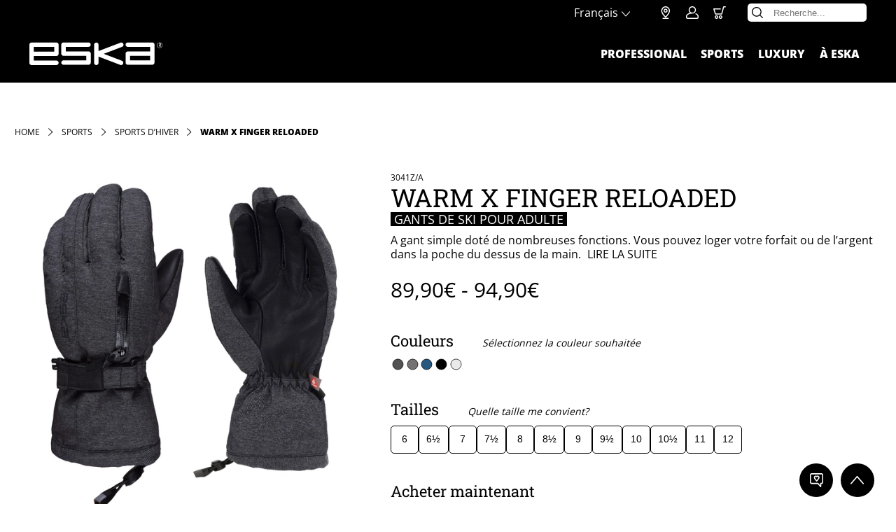

--- FILE ---
content_type: text/html; charset=UTF-8
request_url: https://www.eskagloves.com/fr/p/warm-x-finger-reloaded-3
body_size: 104468
content:
<!DOCTYPE html><html><head><meta charSet="utf-8"/><meta http-equiv="x-ua-compatible" content="ie=edge"/><meta name="viewport" content="width=device-width, initial-scale=1, shrink-to-fit=no"/><style data-href="/styles.ea0787602c39eead00f1.css" data-identity="gatsby-global-css">*{-moz-osx-font-smoothing:grayscale;-webkit-font-smoothing:antialiased;box-sizing:border-box;scroll-padding-top:6.35rem}@media (min-width:64em){*{scroll-padding-top:8.5375rem}}html{font-size:14px}@media (min-width:64em){html{font-size:14px}}@media (min-width:80em){html{font-size:16px}}@media (min-width:105em){html{font-size:18px}}@media (min-width:120em){html{font-size:.8333333333vw}}body,html{background:#fff;width:100%}body{color:#000;font:400 100%/1.3 Open Sans,Helvetica,Arial,sans-serif;left:0;margin:3.75rem 0 0;overflow-x:hidden;padding:0;position:absolute;top:0}@media (min-width:64em){body{margin:2.25rem 0 0}}blockquote,figure{margin:0}:root{--font-color:#000;--background-color:#fff;--border-color:#ddd;--social-icon-color:#000;--social-circle-color:#fff}@font-face{font-display:"swap";font-family:Open Sans;font-style:normal;font-weight:400;src:url(/static/open-sans-latin-400-normal-feb0d8644aca3df9fabf5e91ff7e9cb5.woff2) format("woff2"),url(/static/open-sans-latin-400-normal-ec29e3b7a52c13cd71912088b3489fa0.woff) format("woff");unicode-range:u+00??,u+0131,u+0152-0153,u+02bb-02bc,u+02c6,u+02da,u+02dc,u+0304,u+0308,u+0329,u+2000-206f,u+20ac,u+2122,u+2191,u+2193,u+2212,u+2215,u+feff,u+fffd}@font-face{font-display:"swap";font-family:Open Sans;font-style:normal;font-weight:800;src:url(/static/open-sans-latin-800-normal-aab465b6fbe908b4b591d90fda5a6bba.woff2) format("woff2"),url(/static/open-sans-latin-800-normal-857269416fa4dc96e613f9c84f32e1d5.woff) format("woff");unicode-range:u+00??,u+0131,u+0152-0153,u+02bb-02bc,u+02c6,u+02da,u+02dc,u+0304,u+0308,u+0329,u+2000-206f,u+20ac,u+2122,u+2191,u+2193,u+2212,u+2215,u+feff,u+fffd}@font-face{font-display:"swap";font-family:Open Sans;font-style:normal;font-weight:400;src:url([data-uri]) format("woff2"),url([data-uri]) format("woff");unicode-range:u+0370-0377,u+037a-037f,u+0384-038a,u+038c,u+038e-03a1,u+03a3-03ff}@font-face{font-display:"swap";font-family:Open Sans;font-style:normal;font-weight:800;src:url([data-uri]) format("woff2"),url([data-uri]) format("woff");unicode-range:u+0370-0377,u+037a-037f,u+0384-038a,u+038c,u+038e-03a1,u+03a3-03ff}@font-face{font-display:"swap";font-family:Roboto Slab;font-style:normal;font-weight:400;src:url(/static/roboto-slab-latin-400-normal-b38bdd22bfa35a662f38a4aeb680d921.woff2) format("woff2"),url(/static/roboto-slab-latin-400-normal-aa28d6af7efa170f410c79f7172b3080.woff) format("woff");unicode-range:u+00??,u+0131,u+0152-0153,u+02bb-02bc,u+02c6,u+02da,u+02dc,u+0304,u+0308,u+0329,u+2000-206f,u+20ac,u+2122,u+2191,u+2193,u+2212,u+2215,u+feff,u+fffd}@font-face{font-display:"swap";font-family:Roboto Slab;font-style:normal;font-weight:500;src:url(/static/roboto-slab-latin-500-normal-67f4b12310ce789e0414cf1b006f38ad.woff2) format("woff2"),url(/static/roboto-slab-latin-500-normal-651da7b33f767d8960767cf1a1cb4c19.woff) format("woff");unicode-range:u+00??,u+0131,u+0152-0153,u+02bb-02bc,u+02c6,u+02da,u+02dc,u+0304,u+0308,u+0329,u+2000-206f,u+20ac,u+2122,u+2191,u+2193,u+2212,u+2215,u+feff,u+fffd}@font-face{font-display:"swap";font-family:Roboto Slab;font-style:normal;font-weight:800;src:url(/static/roboto-slab-latin-800-normal-d96c0aae73329be3342346832a5ad925.woff2) format("woff2"),url(/static/roboto-slab-latin-800-normal-e0d553d6d582a599fa75f1638ba6c458.woff) format("woff");unicode-range:u+00??,u+0131,u+0152-0153,u+02bb-02bc,u+02c6,u+02da,u+02dc,u+0304,u+0308,u+0329,u+2000-206f,u+20ac,u+2122,u+2191,u+2193,u+2212,u+2215,u+feff,u+fffd}@font-face{font-display:"swap";font-family:Roboto Slab;font-style:normal;font-weight:400;src:url([data-uri]) format("woff2"),url([data-uri]) format("woff");unicode-range:u+0370-0377,u+037a-037f,u+0384-038a,u+038c,u+038e-03a1,u+03a3-03ff}@font-face{font-display:"swap";font-family:Roboto Slab;font-style:normal;font-weight:500;src:url([data-uri]) format("woff2"),url([data-uri]) format("woff");unicode-range:u+0370-0377,u+037a-037f,u+0384-038a,u+038c,u+038e-03a1,u+03a3-03ff}@font-face{font-display:"swap";font-family:Roboto Slab;font-style:normal;font-weight:800;src:url([data-uri]) format("woff2"),url([data-uri]) format("woff");unicode-range:u+0370-0377,u+037a-037f,u+0384-038a,u+038c,u+038e-03a1,u+03a3-03ff}h1,h2,h3,h4,h5,h6{font-family:Roboto Slab,serif;font-weight:400;line-height:1.15;margin:2em 0 .5em}h1:first-child,h2:first-child,h3:first-child,h4:first-child,h5:first-child,h6:first-child{margin-top:0}h1 small,h2 small,h3 small,h4 small,h5 small,h6 small{font-size:.5em}h1+abbr,h1+acronym,h1+address,h1+code,h1+dl,h1+p,h1+pre,h1+ul,h1+var,h2+abbr,h2+acronym,h2+address,h2+code,h2+dl,h2+p,h2+pre,h2+ul,h2+var,h3+abbr,h3+acronym,h3+address,h3+code,h3+dl,h3+p,h3+pre,h3+ul,h3+var,h4+abbr,h4+acronym,h4+address,h4+code,h4+dl,h4+p,h4+pre,h4+ul,h4+var,h5+abbr,h5+acronym,h5+address,h5+code,h5+dl,h5+p,h5+pre,h5+ul,h5+var,h6+abbr,h6+acronym,h6+address,h6+code,h6+dl,h6+p,h6+pre,h6+ul,h6+var{margin-top:0}h1,h2{font-size:2.25rem}h3{font-size:1.5rem}h4{font-size:1.375rem}h5,h6{font-size:1.25rem}abbr,acronym,address,code,dl,ol,p,pre,ul,var{font-family:Open Sans,Helvetica,Arial,sans-serif;margin:1.3rem 0 0;width:100%}abbr a,abbr a:link,abbr a:visited,acronym a,acronym a:link,acronym a:visited,address a,address a:link,address a:visited,code a,code a:link,code a:visited,dl a,dl a:link,dl a:visited,ol a,ol a:link,ol a:visited,p a,p a:link,p a:visited,pre a,pre a:link,pre a:visited,ul a,ul a:link,ul a:visited,var a,var a:link,var a:visited{font-weight:700}abbr:first-child,acronym:first-child,address:first-child,code:first-child,dl:first-child,ol:first-child,p:first-child,pre:first-child,ul:first-child,var:first-child{margin-top:0}abbr:last-child,acronym:last-child,address:last-child,code:last-child,dl:last-child,ol:last-child,p:last-child,pre:last-child,ul:last-child,var:last-child{margin-bottom:0}@media (min-width:64em){abbr,acronym,address,code,dl,ol,p,pre,ul,var{margin:1.3rem 0 0}}.text-justify{text-align:justify}.text-left{text-align:left}.text-center{text-align:center}.text-right{text-align:right}.text-center ul,.text-right ul{padding:0}.text-center li,.text-right li{display:block}.text-center li:before,.text-right li:before{content:"•";margin:0 .65em 0 0}@media (max-width:47.9375em){.text-justify-sm{text-align:justify}.text-left-sm{text-align:left}.text-center-sm{text-align:center}.text-right-sm{text-align:right}}ol,ul{padding:0 0 0 2.3em}ol ol,ol ul,ul ol,ul ul{padding:.65rem 0 1.3rem 1.8em}dl dt{font-weight:800;margin-top:1.3rem}table{border-collapse:collapse;caption-side:bottom;width:100%}table td,table th{padding:.25em .5em;text-align:left;vertical-align:top}table td,table th,table thead{border-bottom:1px solid #000}table th{font-weight:800;white-space:nowrap}table caption{font-size:.75rem;font-style:italic;margin-top:.325rem}a,a:not(.dr-btn-show-more):active,a:visited{color:var(--font-color);max-width:100%;overflow:hidden;position:relative;text-decoration:none;text-overflow:ellipsis;white-space:nowrap}a:before,a:not(.dr-btn-show-more):active:before,a:visited:before{background:var(--font-color);bottom:0;content:"";height:1px;left:0;position:absolute;transition:width .4s;width:0}a:hover:before{width:100%}b,strong{font-weight:800}cite,em,i{font-style:italic}sub,sup{font-size:.7em;vertical-align:super}sub{vertical-align:sub}small{font-size:.75rem}::selection{background:var(--font-color);color:var(--background-color)}.category-nav-module--categories--eed1c{background:#000;color:#fff;line-height:4em;position:relative}.category-nav-module--cat-selector--62cec{align-items:center;display:flex;justify-content:center}@media (min-width:64em){.category-nav-module--cat-selector--62cec{display:none}}.category-nav-module--selector-text--badd8{font-size:1.375rem;font-weight:800;text-transform:uppercase}.category-nav-module--selector-icon--9c112{height:1.375rem;margin-left:.65rem;width:1.375rem}.category-nav-module--cat-selector-classes--96055{background:#000;border-top:.0625rem solid #fff;left:0;list-style:none;margin:0;opacity:0;padding:1.3rem;pointer-events:none;position:absolute;text-align:center;top:100%;transition:.4s;z-index:1}@media (min-width:64em){.category-nav-module--cat-selector-classes--96055{border-top:0;display:flex;justify-content:center;opacity:1;padding:0 .65rem;pointer-events:all;position:static}}.category-nav-module--cat-selector-classes--96055.category-nav-module--visible--362c2{opacity:1;pointer-events:all}.category-nav-module--nav-item--bfb30{margin:0}.category-nav-module--cat-link--2da6a{align-items:center;display:flex;font-size:1.5rem;justify-content:center;line-height:1;margin:0 auto;padding:.65rem;position:relative;text-transform:uppercase;width:fit-content}@media (min-width:64em){.category-nav-module--cat-link--2da6a{display:block;line-height:3em;padding:0 2.6rem;width:auto}}.category-nav-module--cat-link--2da6a,.category-nav-module--cat-link--2da6a:active,.category-nav-module--cat-link--2da6a:visited{color:#fff;overflow:visible;white-space:normal}.category-nav-module--cat-link--2da6a:active:before,.category-nav-module--cat-link--2da6a:before,.category-nav-module--cat-link--2da6a:visited:before{display:none}.category-nav-module--cat-link--2da6a:after{border-bottom:.4em solid #fff;border-left:.4em solid transparent;border-right:.4em solid transparent;content:"";left:0;opacity:0;pointer-events:none;position:absolute;right:auto;top:0;transform:rotate(90deg) translate(calc(50% + .325rem),140%);width:0}.category-nav-module--cat-link--2da6a.category-nav-module--active--d0d4e:after,.category-nav-module--cat-link--2da6a:hover:after{opacity:1}@media (min-width:64em){.category-nav-module--cat-link--2da6a:after{border-bottom:.7em solid #fff;border-left:.7em solid transparent;border-right:.7em solid transparent;bottom:0;left:50%;transform:translate(-50%,100%);transition:transform .2s;will-change:transform}.category-nav-module--cat-link--2da6a.category-nav-module--active--d0d4e:after,.category-nav-module--cat-link--2da6a:hover:after{transform:translate(-50%,1px)}.category-nav-module--cat-link--2da6a{font-weight:800}}.block-module--block--cbacc{background:var(--background-color);padding:2.6rem .65rem;position:relative;width:100%}@media (min-width:37.5em){.block-module--block--cbacc{padding:1.3rem}}@media (min-width:48em){.block-module--block--cbacc{padding:2.6rem}}@media (min-width:64em){.block-module--block--cbacc{padding:3.9rem max((100vw - 50rem)/2,1.3rem)}}@media (min-width:80em){.block-module--block--cbacc{padding:5.2rem max((100vw - 50rem)/2,1.3rem)}}.block-module--block--cbacc.block-module--wide--8a09a{padding:2.6rem .65rem}@media (min-width:37.5em){.block-module--block--cbacc.block-module--wide--8a09a{padding:1.3rem}}@media (min-width:48em){.block-module--block--cbacc.block-module--wide--8a09a{padding:2.6rem}}@media (min-width:64em){.block-module--block--cbacc.block-module--wide--8a09a{padding:3.9rem max((100vw - 80rem)/2,1.3rem)}}@media (min-width:80em){.block-module--block--cbacc.block-module--wide--8a09a{padding:5.2rem max((100vw - 80rem)/2,1.3rem)}}.block-module--block--cbacc.block-module--full--888ce{padding:2.6rem 0}@media (min-width:37.5em){.block-module--block--cbacc.block-module--full--888ce{padding:1.3rem}}@media (min-width:48em){.block-module--block--cbacc.block-module--full--888ce{padding:2.6rem}}@media (min-width:64em){.block-module--block--cbacc.block-module--full--888ce{padding:3.9rem 0}}@media (min-width:80em){.block-module--block--cbacc.block-module--full--888ce{padding:5.2rem 0}}.block-module--block--cbacc .block-module--layout--62c4a .block-module--block--cbacc,.block-module--block--cbacc.block-module--cover--1ccab{padding:0}.block-module--block--cbacc.block-module--layout-component--cdc5e>.block-module--block--cbacc .block-module--border--04fb1{display:none}.block-module--block--cbacc.block-module--layout-component--cdc5e.block-module--bg-image--06b2e.block-module--with-border--8edaa>:nth-last-child(3),.block-module--block--cbacc.block-module--layout-component--cdc5e.block-module--bg-image--06b2e>:nth-last-child(2),.block-module--block--cbacc.block-module--layout-component--cdc5e.block-module--bg-pattern--f893b.block-module--with-border--8edaa>:nth-last-child(3),.block-module--block--cbacc.block-module--layout-component--cdc5e.block-module--bg-pattern--f893b>:nth-last-child(2),.block-module--block--cbacc.block-module--layout-component--cdc5e.block-module--with-border--8edaa.block-module--bg-image--06b2e>:nth-last-child(3),.block-module--block--cbacc.block-module--layout-component--cdc5e.block-module--with-border--8edaa.block-module--bg-pattern--f893b>:nth-last-child(3),.block-module--block--cbacc.block-module--layout-component--cdc5e.block-module--with-border--8edaa>:nth-last-child(2),.block-module--block--cbacc.block-module--layout-component--cdc5e>.block-module--block--cbacc:last-child{margin-bottom:0}.block-module--block--cbacc.block-module--bgimagedark--d8b37,.block-module--block--cbacc.block-module--bgimagelight--43679{overflow:hidden}.block-module--block--cbacc.block-module--bgimagedark--d8b37>:not(.block-module--bg-image--06b2e,.block-module--bg-pattern--f893b),.block-module--block--cbacc.block-module--bgimagelight--43679>:not(.block-module--bg-image--06b2e,.block-module--bg-pattern--f893b){position:relative;z-index:1}.block-module--block--cbacc.block-module--bgNot--07db4,.block-module--block--cbacc.block-module--modeimage--f9352,.block-module--block--cbacc.block-module--modepattern--a6b20{background:transparent}.block-module--block--cbacc .block-module--bg-image--06b2e,.block-module--block--cbacc .block-module--bg-pattern--f893b{height:100%;left:0;position:absolute!important;top:0;width:100%}.block-module--block--cbacc .block-module--bg-image--06b2e{object-fit:cover}.block-module--block--cbacc .block-module--bg-pattern--f893b{background-repeat:repeat}.block-module--block--cbacc .block-module--block--cbacc{background:transparent;margin:0 0 1.3rem;padding-bottom:0;padding-top:0}.block-module--block--cbacc .block-module--block--cbacc:last-child{margin:0}.block-module--block--cbacc .block-module--block--cbacc .block-module--bg-image--06b2e{display:none}@media (min-width:37.5em){.block-module--block--cbacc .block-module--block--cbacc{margin:0 0 .65rem}}@media (min-width:48em){.block-module--block--cbacc .block-module--block--cbacc{margin:0 0 1.3rem}}@media (min-width:64em){.block-module--block--cbacc .block-module--block--cbacc{margin:0 0 1.3rem}}@media (min-width:80em){.block-module--block--cbacc .block-module--block--cbacc{margin:0 0 1.3rem}}.block-module--block--cbacc.block-module--bgdark--c70e0,.block-module--block--cbacc.block-module--bgimagelight--43679{--background-color:#000;--border-color:#fff;--font-color:#fff}.block-module--block--cbacc.block-module--bgimagedark--d8b37{--background-color:#fff;--border-color:#000;--font-color:#000}.block-module--border--04fb1{bottom:0;color:var(--font-color);left:0;pointer-events:none;position:absolute;right:0;transform:translateY(50%);width:100%;z-index:1}.block-module--block--cbacc.block-module--bgdark--c70e0:not(.block-module--chain-breaker--60e77):not(.block-module--with-border--8edaa)+.block-module--block--cbacc.block-module--bgdark--c70e0,.block-module--block--cbacc.block-module--bgimagedark--d8b37:not(.block-module--chain-breaker--60e77):not(.block-module--with-border--8edaa)+.block-module--block--cbacc.block-module--bgimagedark--d8b37,.block-module--block--cbacc.block-module--bgimagelight--43679:not(.block-module--chain-breaker--60e77):not(.block-module--with-border--8edaa)+.block-module--block--cbacc.block-module--bgimagelight--43679,.block-module--block--cbacc:not([class*=bg],.block-module--chain-breaker--60e77,.block-module--with-border--8edaa)+.block-module--block--cbacc:not([class*=bg]){padding-top:0}.image-title-module--list--07738{grid-gap:1.3rem;display:grid;grid-template-columns:repeat(var(--grid-count-sm),calc(50% - .65rem));justify-content:center;margin:0 auto;width:100%}@media (min-width:48em){.image-title-module--list--07738{grid-template-columns:repeat(var(--grid-count-md),calc(33.3333% - .86671rem))}}@media (min-width:64em){.image-title-module--list--07738{grid-gap:2.6rem;grid-template-columns:repeat(var(--grid-count),calc(25% - 1.95rem))}}@media (min-width:80em){.image-title-module--list--07738{grid-gap:3.9rem;grid-template-columns:repeat(var(--grid-count),calc(25% - 2.925rem))}}.image-title-module--list-title--24dea{margin:0 0 1.3rem;text-align:center}@media (min-width:64em){.image-title-module--list-title--24dea{margin:0 0 2.6rem}}.image-title-module--list-item--babb2{display:block}.image-title-module--list-item--babb2,.image-title-module--list-item--babb2:active,.image-title-module--list-item--babb2:visited{overflow:visible;white-space:normal}.image-title-module--list-item--babb2:active:before,.image-title-module--list-item--babb2:before,.image-title-module--list-item--babb2:visited:before{display:none}.image-title-module--list-item--babb2:hover .image-title-module--image-container--69d42{background-size:300%}.image-title-module--list-item--babb2:hover .image-title-module--image--525bc{opacity:.5;transform:scale(1.1)}.image-title-module--image-container--69d42{backface-visibility:hidden;background-image:radial-gradient(circle at center,#000 50%,#fff 65%);background-position:50%;background-size:100%;border-radius:50%;overflow:hidden;padding:50%;position:relative;transform:translateZ(0)}.image-title-module--image--525bc{height:100%;left:0;object-fit:cover;position:absolute!important;top:0;width:100%}.image-title-module--image--525bc,.image-title-module--image-container--69d42{transition:.4s ease-in-out}.image-title-module--icon--b6c2a{height:auto;left:50%;position:absolute;top:50%;transform:translate(-50%,-50%);width:54%}.image-title-module--title--12cff{font-size:1em;margin:.65rem 0 0;text-align:center}@media (min-width:25em){.image-title-module--title--12cff{font-size:1.25em}}@media (min-width:37.5em){.image-title-module--title--12cff{font-size:1.5em}}@keyframes image-title-module--float--e0dd7{0%{transform:translate(-50%,-50%) scale(1)}55%{filter:drop-shadow(0 0 .625rem rgba(0,0,0,.5));transform:translate(-50%,-60%) scale(1.05)}to{transform:translate(-50%,-50%) scale(1)}}.hero-with-icon-module--hero--d0ec2{align-items:center;display:flex;justify-content:center}.hero-with-icon-module--hero--d0ec2:after{background:rgba(0,0,0,.6);content:"";display:block;inset:0;position:absolute}.hero-with-icon-module--hero-image--3c8ef{display:block;object-fit:cover;width:100%}@media (min-width:48em){.hero-with-icon-module--hero-image--3c8ef{height:calc(50vh + 5.9375rem);min-height:34.375rem}}.hero-with-icon-module--icon-container--ec788{align-items:center;-webkit-backdrop-filter:blur(5px);backdrop-filter:blur(5px);background:hsla(0,0%,100%,.5);border-radius:50%;display:flex;height:40vw;justify-content:center;padding:2.6rem;position:absolute;width:40vw;z-index:1}.hero-with-icon-module--icon-container--ec788 svg{max-height:100%;width:100%}@media (min-width:64em){.hero-with-icon-module--icon-container--ec788{height:20.3125rem;transform:translateY(20%);width:20.3125rem}}.milestones-module--milestones--708b8{grid-gap:2.6rem;display:grid}@media (min-width:48em){.milestones-module--milestones--708b8{grid-gap:5.2rem;grid-template-columns:repeat(2,1fr)}.milestones-module--milestones--708b8:after{content:"";grid-area:1/2/1/2;height:5.2rem}}@media (min-width:64em){.milestones-module--milestones--708b8{grid-column-gap:10.4rem}}@media (min-width:48em){.milestones-module--milestones--708b8:before{background:#000;bottom:3.9rem;content:"";display:block;left:50%;position:absolute;top:0;transform:translate(-50%);width:4px}}@media (min-width:80em){.milestones-module--milestones--708b8:before{grid-row-gap:3.9rem;bottom:5.2rem}}.milestones-module--milestone--34dad{display:flex;flex-direction:column;position:relative}@media (min-width:48em){.milestones-module--milestone--34dad{align-items:flex-end;grid-row:span 2}}.milestones-module--milestone--34dad:after{border:.625rem solid transparent;border-left-color:#000;content:"";height:0;left:-.65rem;pointer-events:none;position:absolute;top:0}@media (min-width:37.5em){.milestones-module--milestone--34dad:after{left:-1.3rem}}@media (min-width:48em){.milestones-module--milestone--34dad:after{border:1.25rem solid transparent;border-right-color:#000;left:auto;right:-2.6rem}}@media (min-width:64em){.milestones-module--milestone--34dad:after{right:-5.2rem}}.milestones-module--milestone--34dad:nth-child(2n){align-items:flex-start}.milestones-module--milestone--34dad:nth-child(2n) .milestones-module--image--ebaaa{align-self:flex-start}.milestones-module--milestone--34dad:nth-child(2n) .milestones-module--description--dc84d{text-align:left}.milestones-module--milestone--34dad:nth-child(2n):after{border-left-color:#000;border-right-color:transparent;left:-.65rem;right:auto}@media (min-width:37.5em){.milestones-module--milestone--34dad:nth-child(2n):after{left:-1.3rem}}@media (min-width:48em){.milestones-module--milestone--34dad:nth-child(2n):after{left:-2.6rem}}@media (min-width:64em){.milestones-module--milestone--34dad:nth-child(2n):after{left:-5.2rem}}.milestones-module--image--ebaaa{align-self:flex-end;margin:.65rem 0;width:100%}.milestones-module--title--15b84{line-height:1.25rem}@media (min-width:48em){.milestones-module--title--15b84{line-height:2.5rem}.milestones-module--description--dc84d{text-align:right}}.milestones-module--future--55ee0{align-items:center;background:#fff;clear:both;display:flex;flex-direction:column;font-size:2.25rem;font-weight:800;padding:1.3rem 0 0;position:relative;text-transform:uppercase;z-index:1}.milestones-module--subline--b3126{font-size:1.5rem;font-weight:400}.milestones-module--filter--bfbe9{background:#fff;display:flex;gap:1.3rem;justify-content:center;margin-bottom:3.9rem;overflow:hidden;padding:1.3rem 0;position:relative;z-index:1}.milestones-module--filter-item--0b649{border:1px solid #000;border-radius:.3125rem;color:#000;cursor:pointer;padding:.65rem 1.3rem;text-align:center;transition:.3s}.milestones-module--filter-item--0b649:hover{transform:scale(1.1)}.milestones-module--filter-item-active--57923{background:#000;color:#fff}.members-module--title--e83a4{text-align:center}.members-module--members-container--3759b{grid-gap:2.6rem;display:grid;grid-template-columns:1fr}@media (min-width:37.5em){.members-module--members-container--3759b{grid-template-columns:repeat(2,1fr)}}@media (min-width:64em){.members-module--members-container--3759b{grid-template-columns:repeat(3,1fr)}}@media (min-width:80em){.members-module--members-container--3759b{grid-template-columns:repeat(4,1fr)}}.members-module--member--56b97{cursor:pointer;text-align:center}.members-module--member--56b97:hover .members-module--image--24401{filter:grayscale(0);transform:scale(1.05)}.members-module--image--24401{border-radius:50%;display:block;filter:grayscale(100%);height:17.1875rem;margin:0 auto 1.3rem;object-fit:cover;overflow:hidden;transition:.15s ease-in;width:17.1875rem;will-change:transform,filter}.members-module--image--24401.members-module--athlete--85fdf{filter:none}.members-module--name--60dbb,.members-module--position--f00ec,.members-module--title--e83a4{color:var(--font-color)}.members-module--name--60dbb{display:block;font:500 heading-size(h3) Roboto Slab,serif}.members-module--position--f00ec{display:block;margin:0 auto;padding:.325rem;text-transform:uppercase;width:fit-content}.members-module--overlay--1cdca{background:rgba(0,0,0,.8);height:100%;inset:0;position:fixed;width:100%;z-index:1000}.members-module--overlay-inner--1ed8d{background:#fff;left:50%;max-height:calc(100vh - 1.3rem);position:absolute;top:50%;transform:translate(-50%,-50%);width:calc(100% - 1.3rem)}@media (min-width:48em){.members-module--overlay-inner--1ed8d{height:auto;width:38.75rem}}.members-module--overlay-inner--1ed8d .members-module--image--24401{filter:none}.members-module--overlay-vita--9ba15{max-height:calc(100vh - 1.3rem);overflow-y:auto;padding:1.3rem;position:relative;text-align:center}@media (min-width:48em){.members-module--overlay-vita--9ba15{padding:2.6rem}}.members-module--next--231c2,.members-module--prev--20c62{color:#fff;cursor:pointer;display:none;height:3.125rem;position:absolute;top:50%;transform:translateY(-50%);transition:transform .1s ease-in;width:1.875rem;z-index:100}@media (min-width:48em){.members-module--next--231c2,.members-module--prev--20c62{display:block}}.members-module--prev--20c62{left:-2.6rem}.members-module--prev--20c62:hover{transform:translate(-.3125rem,-50%)}.members-module--next--231c2{right:-2.6rem}.members-module--next--231c2:hover{transform:translate(.3125rem,-50%)}.members-module--close--d75cd{color:#ddd;cursor:pointer;height:1.875rem;position:absolute;right:1.3rem;top:1.3rem;transition:color .2s ease-in;width:1.875rem}.members-module--close--d75cd:hover{color:#000}.members-module--text--46f2f{margin:1.3rem 0 2.6rem;text-align:justify}.members-module--social-icons--3542a{display:flex;justify-content:center}.members-module--social-icons--3542a svg{height:2.5rem;margin:0 .65rem;width:2.5rem}.members-module--contact--9ce1d{display:flex;flex-direction:column}.members-module--contact--9ce1d svg{height:1.5rem;margin-right:.65rem;width:1.5rem}.members-module--contact--9ce1d .members-module--link--d89ee{margin-bottom:.65rem}.members-module--contact--9ce1d .members-module--link--d89ee:last-child{margin:0}.members-module--link--d89ee{align-items:center;display:flex;justify-content:flex-start}.members-module--link--d89ee,.members-module--link--d89ee:active,.members-module--link--d89ee:visited{white-space:normal}.members-module--link--d89ee:active:before,.members-module--link--d89ee:before,.members-module--link--d89ee:visited:before{display:none}.members-module--link--d89ee:hover svg{color:rgba(0,0,0,.5)}.members-module--link--d89ee svg{transition:fill .3s ease-in}.table-module--table-container--69dfa{overflow-x:auto;width:100%}.quote-module--inner--19e7d{border:.125rem solid var(--font-color);border-radius:.3125rem;margin:1.8rem 0 2.6rem;padding:1.3rem 1.3rem 0 2.6rem;position:relative}.quote-module--text--ec15e{color:var(--font-color);margin:1.3rem 0 2.85rem}.quote-module--quote-icon--84df1{color:var(--font-color);height:3rem;left:0;position:absolute;top:0;transform:translate(-.3125rem,-1.8rem)}.quote-module--image--6e6a1{background:var(--background-color);border:.25rem solid var(--background-color);border-radius:50%;bottom:0;display:block;height:6.25rem;position:absolute!important;right:1.3rem;transform:translateY(50%);width:6.25rem}@media (min-width:48em){.quote-module--image--6e6a1{height:9.375rem;width:9.375rem}}.quote-module--footer--c2aa6{padding:0 6.25rem .325rem 0;text-align:right}@media (min-width:48em){.quote-module--footer--c2aa6{padding-right:9.375rem}}.quote-module--name--3e993{color:var(--font-color);display:block;font-weight:800}.quote-module--bg-image--cf67f{--background-color:transparent}.icon-grid-module--icon-grid--6077b{grid-gap:1.3rem;display:grid;grid-template-areas:"header header" "image image" "icon-1 icon-2" "icon-3 icon-4" "icon-5 icon-6";grid-template-columns:repeat(2,1fr);margin:0 auto}@media (min-width:48em){.icon-grid-module--icon-grid--6077b{align-items:center;grid-template-areas:"header header header header header" "icon-1 icon-1 . icon-2 icon-2" "icon-3 image image image icon-4" "icon-5 icon-5 . icon-6 icon-6";grid-template-columns:repeat(5,1fr)}}.icon-grid-module--title--215a9{grid-area:header;margin:0;text-align:center}@media (min-width:48em){.icon-grid-module--title--215a9{grid-column:1/-1}}.icon-grid-module--image-container--6e354{grid-area:image;margin:0 auto;padding-top:80%;position:relative;width:80%}@media (min-width:48em){.icon-grid-module--image-container--6e354{padding-top:100%;width:100%}}.icon-grid-module--image--91771{border-radius:50%;height:100%;left:0;position:absolute!important;top:0;transform:translateZ(0);width:100%}.icon-grid-module--icon-text--a70a2,.icon-grid-module--small--2796c{display:block}.icon-grid-module--small--2796c{margin:.325rem auto 0}.icon-grid-module--linked--633b9:hover{transform:scale(1.05)}.icon-grid-module--icon--2d349,.icon-grid-module--icon--2d349:active,.icon-grid-module--icon--2d349:visited{text-align:center;transition:transform .3s;white-space:normal;will-change:transform}.icon-grid-module--icon--2d349:active:before,.icon-grid-module--icon--2d349:before,.icon-grid-module--icon--2d349:visited:before{display:none}@media (min-width:48em){.icon-grid-module--icon--2d349:nth-child(5){transform:translateX(-2.6rem)}}.icon-grid-module--icon--2d349:nth-child(5).icon-grid-module--linked--633b9:hover{transform:translateX(-2.6rem) scale(1.05)}@media (min-width:48em){.icon-grid-module--icon--2d349:nth-child(6){transform:translateX(2.6rem)}}.icon-grid-module--icon--2d349:nth-child(6).icon-grid-module--linked--633b9:hover{transform:translateX(2.6rem) scale(1.05)}.icon-grid-module--icon-container--aa542{height:6.25rem;margin:0 auto;width:6.25rem}.icon-grid-module--icon-container--aa542 svg{height:100%;width:100%}.icon-grid-module--icon-text--a70a2{backface-visibility:hidden;margin-top:.325rem;text-align:center;transition:transform .3s;white-space:normal}.latest-post-module--post--0b009{background:url([data-uri]) repeat 50%;background-size:100px}@media (min-width:48em){.latest-post-module--post--0b009{grid-gap:2.6rem;align-items:center;display:grid;grid-template-columns:repeat(3,1fr)}}@media (min-width:80em){.latest-post-module--post--0b009{padding:2.6rem 0}}.latest-post-module--info--ffec6{grid-column:2/span 2}.latest-post-module--image-container--c0797{box-shadow:0 0 .625rem rgba(0,0,0,.5);display:block;padding-top:78.72%}.latest-post-module--image--6fed2{display:block;height:100%;left:0;object-fit:cover;position:absolute!important;top:0;transition:.4s;width:100%}.latest-post-module--title-link--d1eba,.latest-post-module--title-link--d1eba:active,.latest-post-module--title-link--d1eba:visited{white-space:normal}.latest-post-module--title-link--d1eba:active:before,.latest-post-module--title-link--d1eba:before,.latest-post-module--title-link--d1eba:visited:before{display:none}.latest-post-module--title--e3e3a{margin-bottom:.65rem}.latest-post-module--text--bde06{margin:1.3rem 0}@media (min-width:48em){.latest-post-module--text--bde06{margin:2.6rem 0}}.latest-post-module--button--c3702{align-items:flex-end;display:flex;line-height:1}.latest-post-module--button--c3702,.latest-post-module--button--c3702:active,.latest-post-module--button--c3702:visited{overflow:visible;white-space:normal}.latest-post-module--button--c3702:active:before,.latest-post-module--button--c3702:before,.latest-post-module--button--c3702:visited:before{display:none}@media (min-width:48em){.latest-post-module--button--c3702{justify-content:flex-end}}.latest-post-module--button--c3702:hover .latest-post-module--arrow--da256{transform:translateX(.3125rem)}.latest-post-module--arrow--da256{height:1rem;margin-left:.325rem;transition:.4s}.blog-single-module--image-container--50b43{position:relative}@media (min-width:48em){.blog-single-module--image-container--50b43:after{background:rgba(0,0,0,.6);content:"";display:block;inset:0;position:absolute;z-index:0}}.blog-single-module--image--72be8{display:block;object-fit:cover;width:100%}@media (min-width:48em){.blog-single-module--image--72be8{height:calc(50vh + 5.9375rem)}}.blog-single-module--cat--0b172,.blog-single-module--main-cat--960e3{text-transform:uppercase}.blog-single-module--main-cat--960e3{bottom:1em;color:#fff;display:block;font-size:2.7rem;font-weight:800;margin:0 .325rem 0 0;position:relative;text-align:right}@media (min-width:48em){.blog-single-module--main-cat--960e3{font-size:3.375rem}}.blog-single-module--info--cdf1e{padding:0 .65rem 2.6rem}@media (min-width:37.5em){.blog-single-module--info--cdf1e{padding:0 1.3rem 2.6rem}}@media (min-width:48em){.blog-single-module--info--cdf1e{padding:0 2.6rem 2.6rem}}@media (min-width:64em){.blog-single-module--info--cdf1e{margin:0 auto;padding:0 calc(50vw - 25rem) 2.6rem}}.blog-single-module--subline--b3d74{align-items:center;display:flex}.blog-single-module--date--37de2:after{content:"|";margin-left:.325rem;vertical-align:text-top}.blog-single-module--cat--0b172{margin-left:.325rem}.blog-single-module--title--d5ff9{font-size:2.25rem;font-weight:500;margin:.325rem 0}.blog-single-module--tags--b5a7f{margin-bottom:2.6rem;text-align:center}.blog-single-module--tag--a289f:not(:first-child){margin-left:.325rem}.blog-single-module--social-shares-title--b0d97,.blog-single-module--tags-title--531c7{border-bottom:1px solid #000;display:block;font-weight:500;margin:0 auto .65rem;min-width:11.25rem;padding:0 1.3rem .65rem;text-align:center;text-transform:uppercase;width:fit-content}.blog-single-module--social-shares--17317{--social-circle-color:#000;--social-icon-color:#fff;padding-bottom:2.6rem;padding-top:2.6rem;text-align:center}.image-module--figure--19311{display:block}.image-module--mobile-hidden--a2473{display:none}@media (min-width:48em){.image-module--mobile-hidden--a2473{display:block}}.image-module--image--3975f{display:block;margin:0 auto;width:100%}.image-module--link--973d1{transition:.3s}.image-module--link--973d1,.image-module--link--973d1:active,.image-module--link--973d1:visited{display:block;white-space:normal}.image-module--link--973d1:active:before,.image-module--link--973d1:before,.image-module--link--973d1:visited:before{display:none}.image-module--link--973d1:hover{box-shadow:0 0 1.5625rem rgba(0,0,0,.5);transform:translateY(-.1625rem)}.image-module--link--973d1:hover .image-module--overlay--8b299{opacity:1}.image-module--link--973d1:hover .image-module--overlay-text--9e5e8{transform:translateX(0)}.image-module--overlay--8b299{bottom:1.3rem;left:1.3rem;position:absolute;transition:.3s}@media (min-width:64em){.image-module--overlay--8b299{opacity:0}}.image-module--overlay-svg--f978f,.image-module--overlay-text--9e5e8{background:var(--font-color);border-radius:.3125rem;box-shadow:0 0 .625rem rgba(0,0,0,.5);float:left;height:1.875rem;transition:.3s}.image-module--overlay-text--9e5e8{align-items:center;color:var(--background-color);display:inline-flex;line-height:1;margin:0 0 0 .325rem;opacity:0;padding:.325rem .65rem}@media (min-width:64em){.image-module--overlay-text--9e5e8{opacity:1;transform:translateX(1.25rem)}}.image-module--overlay-svg--f978f{color:var(--background-color);padding:.325rem;width:1.875rem}@media (min-width:64em){.image-module--size-2--fa2d9,.image-module--size-4--a1eb3{width:50%}}@media (min-width:80em){.image-module--size-4--a1eb3{width:25%}}.image-module--right--a1f2f{margin-right:0}.image-module--right--a1f2f+.image-module--caption--b2fe0{text-align:right}.image-module--left--ab110{margin-left:0}.image-module--left--ab110+.image-module--caption--b2fe0{text-align:left}.image-module--caption--b2fe0{color:var(--font-color);display:block;font-size:.75rem;font-style:italic;margin-top:.325rem;text-align:center}.video-embed-module--iframe--4ad41{background:#000;border:0;position:relative;width:100%}.video-module--preview-image--82ba6,.video-module--video-link--03657{display:block}.video-module--video-link--03657{--vl-op:.7;--vl-scale:1;position:relative}.video-module--video-link--03657:hover{--vl-op:1;--vl-scale:1.2}.video-module--video-link--03657:hover:before{width:6.5625rem}.video-module--video-link--03657 .video-module--triangle--1f309,.video-module--video-link--03657:before{left:50%;opacity:var(--vl-op);position:absolute;top:50%;transform:translate(-50%,-50%) scale(var(--vl-scale));transition:.3s}.video-module--video-link--03657:before{background:#000;border-radius:50%;content:"";display:block;height:6.5625rem;width:6.5625rem}.video-module--triangle--1f309{color:#ddd;height:2.1875rem;margin-left:.3em;width:2.1875rem}.video-module--preview-image--82ba6{height:100%;width:100%}.video-module--video-element--1a9d0{background:#000;width:100%}.button-module--button--9ad72{background:transparent;border:.125rem solid var(--font-color);border-radius:.3125rem;cursor:pointer;display:inline-block;font-family:Open Sans,Helvetica,Arial,sans-serif;font-size:1rem;line-height:1;max-width:100%;outline:none;padding:.65rem 1.3rem;position:relative;text-align:center;text-decoration:none;transition:.3s;will-change:background;z-index:1}.button-module--button--9ad72,.button-module--button--9ad72:active,.button-module--button--9ad72:visited{color:var(--font-color);white-space:normal}.button-module--button--9ad72:active:before,.button-module--button--9ad72:before,.button-module--button--9ad72:visited:before{display:none}.button-module--button--9ad72:active:hover,.button-module--button--9ad72:hover,.button-module--button--9ad72:visited:hover{background:var(--font-color);color:var(--background-color)}.button-module--button--9ad72.button-module--light--ac498{border-color:var(--background-color);color:var(--background-color)}.button-module--button--9ad72.button-module--full--ac467,.button-module--button--9ad72.button-module--light--ac498:hover{background:var(--background-color);color:var(--font-color)}.button-module--button--9ad72.button-module--full--ac467:hover{transform:scale(1.05)}.button-module--button--9ad72.button-module--small--f0f14,.button-module--button--9ad72.button-module--tiny--0bcf9{font-size:.8rem;padding:.325rem .65rem}@media (min-width:48em){.button-module--button--9ad72.button-module--tiny--0bcf9{border-width:1px;font-size:.6rem}}.button-module--text-button--1e054{background:transparent;border:0;cursor:pointer;display:inline-block;font:400 1em/1.3 Open Sans,Helvetica,Arial,sans-serif;outline:none;padding:0;position:relative;text-decoration:underline;transition:.4s}.button-module--text-button--1e054:hover{background:#000;color:#fff}@media (min-width:48em){.hero-module--cover--cec39{min-height:calc(100vh - 5.9375rem)}}@media (min-width:48em){.hero-module--hero--08b7b{align-items:flex-end;display:flex;overflow:hidden}.hero-module--hero--08b7b:after{background:rgba(0,0,0,.6);content:"";display:block;inset:0;position:absolute;z-index:1}}.hero-module--arrow--8c9da{animation-play-state:paused;bottom:1.3rem;color:#fff;cursor:pointer;height:2.5rem;left:50%;position:absolute;transform:translateX(-50%);transition:.4s;width:2.5rem;z-index:2}.hero-module--arrow--8c9da:hover{transform:translateX(-50%) scale(1.2)}@media (min-width:48em){.hero-module--slim--1be3c{min-height:34.375rem}}.hero-module--slim--1be3c .hero-module--arrow--8c9da{display:none}.hero-module--image--d48b1{object-fit:cover;width:100%}@media (min-width:48em){.hero-module--image--d48b1{height:100%;left:0;position:absolute!important;top:0;width:100%}}.hero-module--overlay--96038{align-items:flex-start;display:flex;flex-direction:column;padding:2.6rem 1.3rem}@media (min-width:48em){.hero-module--overlay--96038{color:#fff;margin:9.8375rem 0 3.9rem 3.9rem;max-width:calc(100% - 3.9rem);padding:0;position:relative;z-index:2}}@media (min-width:64em){.hero-module--overlay--96038{max-width:calc(80% - 3.9rem)}}.hero-module--subline--19a76,.hero-module--title-text--f0f23{display:block}.hero-module--anchor--bbfbc{height:0;opacity:0}.hero-module--title--bcec0{display:grid;grid-template-areas:"upper" "center" "lower";grid-template-columns:1fr;margin:0}.hero-module--title-text--f0f23{font:500 1.5rem Roboto Slab,serif;grid-area:center;margin:1.3rem 0}@media (min-width:48em){.hero-module--title-text--f0f23{font-size:2.25rem}}.hero-module--subline--19a76{font-family:Open Sans,Helvetica,Arial,sans-serif;font-size:1.25rem;margin-bottom:1.3rem;text-transform:uppercase}.hero-module--subline--19a76.hero-module--upper--44afd{grid-area:upper}.hero-module--subline--19a76.hero-module--lower--65f23{grid-area:lower}@media (min-width:48em){.hero-module--subline--19a76{font-size:1.5rem}}.hero-module--overlay-button--fbfa0{margin-bottom:1.3rem;margin-top:1.69rem}@media (min-width:48em){.hero-module--overlay-button--fbfa0{margin-bottom:0}}.hero-module--media-container--5da3d{background:#000;overflow:hidden;position:relative}@media (min-width:48em){.hero-module--media-container--5da3d{height:100%;left:0;position:absolute;top:0;width:100%}}.hero-module--video--3483e{height:100%;inset:0;object-fit:cover;position:absolute;width:100%;z-index:1}.menu-item-module--menu-item--e5d7f{display:block}.menu-item-module--menu-link--0be60{align-items:center;display:flex;justify-content:center;padding:1.3rem;text-align:center;text-decoration:none;transition:.3s}.menu-item-module--menu-link--0be60,.menu-item-module--menu-link--0be60:active,.menu-item-module--menu-link--0be60:visited{color:#fff;white-space:normal}.menu-item-module--menu-link--0be60:active:before,.menu-item-module--menu-link--0be60:before,.menu-item-module--menu-link--0be60:visited:before{display:none}@media (min-width:64em){.menu-item-module--menu-link--0be60{padding:1.95rem .65rem}.menu-item-module--menu-link--0be60.menu-item-module--depth-0--5237e .menu-item-module--arrow--c8ba5{display:none}}.menu-item-module--item-depth-1--65dea{display:none}.menu-item-module--arrow--c8ba5{color:#fff;height:1rem;margin-left:.65rem;transition:.3s ease-out;width:1rem;will-change:transform}.menu-item-module--depth-0--5237e{border-bottom:.125rem solid #ddd;font-weight:800;position:relative;text-transform:uppercase}@media (min-width:64em){.menu-item-module--depth-0--5237e{border-bottom:unset}.menu-item-module--depth-0--5237e:after{border-bottom:.8em solid #fff;border-left:.8em solid transparent;border-right:.8em solid transparent;bottom:2px;content:"";left:50%;opacity:0;pointer-events:none;position:absolute;transform:translate(-50%);transition-duration:0s}.menu-item-module--depth-0--5237e.menu-item-module--active--d6981{align-items:center;border-bottom:0;display:flex}.menu-item-module--depth-0--5237e.menu-item-module--active--d6981:before{background:none;border:2px solid #ddd;border-radius:3px;content:"";display:block;height:1.4em;left:0;position:absolute;right:0;top:50%;transform:translateY(-50%);width:auto}.menu-item-module--depth-0--5237e,.menu-item-module--depth-0--5237e:active,.menu-item-module--depth-0--5237e:visited{display:block;height:100%;white-space:normal}.menu-item-module--depth-0--5237e:active:before,.menu-item-module--depth-0--5237e:before,.menu-item-module--depth-0--5237e:visited:before{display:none}}.menu-item-module--depth-1--103f0,.menu-item-module--depth-1--103f0:active,.menu-item-module--depth-1--103f0:visited,.menu-item-module--depth-2--3aa2e,.menu-item-module--depth-2--3aa2e:active,.menu-item-module--depth-2--3aa2e:visited{white-space:normal}.menu-item-module--depth-1--103f0:active:before,.menu-item-module--depth-1--103f0:before,.menu-item-module--depth-1--103f0:visited:before,.menu-item-module--depth-2--3aa2e:active:before,.menu-item-module--depth-2--3aa2e:before,.menu-item-module--depth-2--3aa2e:visited:before{display:none}.menu-item-module--tapped--0b50d .menu-item-module--arrow--c8ba5{transform:rotate(90deg)}.menu-item-module--hovered--90dbd:after{opacity:1;transition:.4s}.menu-item-module--active--d6981{color:#ddd}.submenu-module--images--3d5ee{grid-gap:.65rem;display:grid;grid-template-columns:repeat(2,1fr);margin-top:.65rem}@media (min-width:48em){.submenu-module--images--3d5ee{grid-template-columns:repeat(3,1fr)}}@media (min-width:64em){.submenu-module--images--3d5ee{grid-template:repeat(2,1fr)/repeat(3,1fr);margin:0}.submenu-module--images--3d5ee.submenu-module--images-only--9f55c{margin:0 auto;width:50rem}}.submenu-module--image-link--93ab1{align-items:stretch;display:flex;flex-direction:column;width:100%}.submenu-module--image-link--93ab1,.submenu-module--image-link--93ab1:active,.submenu-module--image-link--93ab1:visited{white-space:normal}.submenu-module--image-link--93ab1:active:before,.submenu-module--image-link--93ab1:before,.submenu-module--image-link--93ab1:visited:before{display:none}@media (min-width:64em){.submenu-module--image-link--93ab1:hover .submenu-module--label--68f23{padding-right:1.625rem}.submenu-module--image-link--93ab1:hover .submenu-module--arrow--04faf{opacity:1;transform:translateY(-50%);transition:.3s;transition-delay:.1s}}.submenu-module--image--04974{display:block;flex-grow:1;max-height:100%;object-fit:cover;pointer-events:none;width:100%}@media (min-width:64em){.submenu-module--image--04974{height:1px}}.submenu-module--label--68f23{font-size:.85rem;width:min-content}@media (min-width:48em){.submenu-module--label--68f23{font-size:1rem}}.submenu-module--submenu-sections--0cabc{margin-top:.65rem}@media (min-width:64em){.submenu-module--submenu-sections--0cabc{margin:0}}.submenu-module--section--03484:not(:first-child){margin-top:.65rem}@media (min-width:64em){.submenu-module--section--03484{display:flex;flex-direction:column;height:100%}}.submenu-module--section-child-items--cd07c{border-left:.125rem solid #000;flex-grow:1;margin-top:.65rem}.submenu-module--section-title--7f515{flex-grow:0}.submenu-module--section-item-link--0552e{display:block;font-size:1rem;padding:.65rem;width:fit-content}@media (min-width:48em){.submenu-module--section-item-link--0552e{font-size:1.1rem}.submenu-module--section-item-link--0552e.submenu-module--active--0cd86:before{width:100%}}.submenu-module--submenu--89932{background:#fff;display:none;padding:1.3rem;position:relative;width:100%}@media (min-width:64em){.submenu-module--submenu--89932{grid-gap:2.6rem;align-items:stretch;box-shadow:0 .375rem .75rem rgba(0,0,0,.5);display:grid;grid-template-columns:2fr 1fr;grid-template-rows:1fr;height:37.5rem;left:0;max-height:calc(100vh - 5.9375rem);opacity:0;padding:2.6rem;pointer-events:none;position:fixed;top:7.2375rem}.submenu-module--submenu--89932.submenu-module--images-only--9f55c{justify-content:center}.submenu-module--submenu--89932.submenu-module--text-only--7a590{height:auto;padding:.65rem;position:absolute;top:100%;width:18.75rem}.submenu-module--submenu--89932.submenu-module--text-only--7a590:last-child{left:auto;right:0}.submenu-module--submenu--89932.submenu-module--images-only--9f55c,.submenu-module--submenu--89932.submenu-module--text-only--7a590{grid-template-columns:100%}.submenu-module--submenu--89932:before{content:"";display:block;height:1.95rem;left:0;position:absolute;right:0;top:0;transform:translateY(-100%);width:100%}}.submenu-module--parent-link--fa207,.submenu-module--parent-link--fa207:active,.submenu-module--parent-link--fa207:visited,.submenu-module--section-title--7f515,.submenu-module--section-title--7f515:active,.submenu-module--section-title--7f515:visited{background:#000;color:#fff;display:block;padding:.65rem;text-align:center;text-transform:uppercase;white-space:normal}.submenu-module--parent-link--fa207:active:before,.submenu-module--parent-link--fa207:before,.submenu-module--parent-link--fa207:visited:before,.submenu-module--section-title--7f515:active:before,.submenu-module--section-title--7f515:before,.submenu-module--section-title--7f515:visited:before{display:none}@media (min-width:64em){.submenu-module--parent-link--fa207,.submenu-module--parent-link--fa207:active,.submenu-module--parent-link--fa207:visited,.submenu-module--section-title--7f515,.submenu-module--section-title--7f515:active,.submenu-module--section-title--7f515:visited{text-align:left;transition:.3s}.submenu-module--parent-link--fa207:active:hover,.submenu-module--parent-link--fa207:hover,.submenu-module--parent-link--fa207:visited:hover,.submenu-module--section-title--7f515:active:hover,.submenu-module--section-title--7f515:hover,.submenu-module--section-title--7f515:visited:hover{background:#ddd;color:#000}.submenu-module--parent--8c5a3{display:none}}.submenu-module--hovered--bda92,.submenu-module--tapped--ae2ee{opacity:1;transition:.4s}@media (min-width:64em){.submenu-module--hovered--bda92,.submenu-module--tapped--ae2ee{pointer-events:all}}.submenu-module--tapped--ae2ee{display:block}.submenu-module--active--0cd86{display:flex}.submenu-module--active--0cd86 .submenu-module--label--68f23{background:#000;color:#fff}.submenu-module--active--0cd86 .submenu-module--arrow--04faf{color:#fff}.grid-module--grid--7f515{grid-gap:1.3rem;display:grid}@media (min-width:37.5em){.grid-module--grid--7f515{display:grid;grid-template-columns:repeat(var(--grid-count-sm),1fr);margin:0 auto}}@media (min-width:48em){.grid-module--grid--7f515{grid-template-columns:repeat(var(--grid-count),1fr)}}.grid-module--card--ecff8{overflow:visible;padding:50%;position:relative;transition:.3s}.grid-module--card--ecff8,.grid-module--card--ecff8:active,.grid-module--card--ecff8:visited{display:block;overflow:visible;white-space:normal}.grid-module--card--ecff8:active:before,.grid-module--card--ecff8:before,.grid-module--card--ecff8:visited:before{display:none}.grid-module--card--ecff8.grid-module--cart-item--c2ac6{margin-top:1.3rem}@media (min-width:80em){.grid-module--card--ecff8.grid-module--cart-item--c2ac6{padding:40%}}@media (min-width:105em){.grid-module--card--ecff8.grid-module--cart-item--c2ac6{padding:30%}}.grid-module--card--ecff8:hover .grid-module--title--3ec9a{padding-right:1.625rem}.grid-module--card--ecff8:hover .grid-module--link-svg--1c740{opacity:1;transform:translateY(-50%);transition:.3s;transition-delay:.1s}.grid-module--title--3ec9a{align-items:center;background:var(--background-color);bottom:1.3rem;display:inline-flex;left:0;line-height:1.2;margin-right:.65rem;padding:.325rem;position:absolute;text-transform:uppercase;top:auto;transition:.3s;width:min-content;z-index:1}@media (min-width:37.5em){.grid-module--title--3ec9a{width:auto}}@media (min-width:48em){.grid-module--title--3ec9a{line-height:1}}.grid-module--link-svg--1c740{height:.75rem;opacity:0;position:absolute;right:.325rem;top:50%;transform:translate(-.3125rem,-50%)}.grid-module--image--a7c25{display:block;height:100%;left:0;object-fit:cover;position:absolute!important;top:0;width:100%}.menu-module--container--21d28{background:#000;bottom:0;display:flex;flex-flow:column nowrap;font-size:1.5rem;left:102%;opacity:.6;overflow-y:auto;padding-bottom:6.8625rem;pointer-events:none;position:fixed;top:3.75rem;transition:.4s;width:100%;z-index:999}.menu-module--container--21d28.menu-module--active--80f6a{left:0;opacity:1;pointer-events:all}@media (min-width:64em){.menu-module--container--21d28{background:none;font-size:1rem;height:100%;opacity:1;overflow:visible;padding-bottom:0;pointer-events:all;position:static;width:100%}}.menu-module--menu--4458d{display:block;margin:0;padding:1.3rem 0;position:relative}@media (min-width:64em){.menu-module--menu--4458d{align-items:stretch;display:flex;height:100%;justify-content:flex-end;padding:0}}.main-logo-module--main-logo--736a5{display:block;font-size:0;width:9.375rem;z-index:1}.main-logo-module--main-logo--736a5,.main-logo-module--main-logo--736a5:active,.main-logo-module--main-logo--736a5:visited{white-space:normal}.main-logo-module--main-logo--736a5:active:before,.main-logo-module--main-logo--736a5:before,.main-logo-module--main-logo--736a5:visited:before{display:none}@media (min-width:64em){.main-logo-module--main-logo--736a5{height:2.5rem;width:14.1875rem}}.main-logo-module--logo--59dba{display:block;height:100%;width:100%}.form-module--input-element--76f52{grid-column:span 1;position:relative}.form-module--input-element--76f52.form-module--filled--503a4 .form-module--text-label--b5163{transform:scale(.7) translate(-.5em,-60%)}@media (min-width:48em){.form-module--input-element--76f52{grid-column:span 3}.form-module--input-element--76f52.form-module--third--50775{grid-column:span 2}}.form-module--with-line--32487:after{background:var(--font-color);bottom:0;content:"";display:block;height:1px;left:-.05em;position:absolute;transition:top .2s,height .2s;width:calc(100% + .1em)}.form-module--with-line--32487.form-module--invalid--c8809:after{background:#fe3636}.form-module--textarea-element--821d3{border:1px solid;border-radius:5px;grid-column:span 1;position:relative}@media (min-width:48em){.form-module--textarea-element--821d3{grid-column:span 6}}.form-module--textarea-element--821d3.form-module--filled--503a4{border-color:var(--font-color)}.form-module--textarea-element--821d3.form-module--filled--503a4 .form-module--text-label--b5163{transform:scale(.8) translate(-.85em,-115%)}.form-module--textarea-element--821d3.form-module--invalid--c8809{border-color:#fe3636}.form-module--textarea-element--821d3 .form-module--invalid-feedback--3e8e8{bottom:.325rem;left:auto;right:.325rem}.form-module--checkbox-element--134f9.form-module--invalid--c8809 .form-module--checkbox-label--3782d:before,.form-module--checkbox-element--134f9.form-module--invalid--c8809 .form-module--radio-label--f1471:before{background:#fe3636}.form-module--input--edb66{background:none;border:0;color:var(--font-color);font-family:Open Sans,Helvetica,Arial,sans-serif;font-size:1rem;font-style:italic;height:1.8rem;line-height:1;outline:none;padding:.4rem;width:100%}.form-module--text-input--bd3d4{display:block;position:relative}.form-module--text-label--b5163{position:absolute;transform-origin:0 0;transition:.3s}.form-module--textarea--536a9{height:100%;min-height:18.75rem;resize:none}.form-module--checkbox--fccab,.form-module--radio--88d34{display:none!important}.form-module--checkbox--fccab+.form-module--checkbox-label--3782d,.form-module--checkbox--fccab+.form-module--radio-label--f1471,.form-module--radio--88d34+.form-module--checkbox-label--3782d,.form-module--radio--88d34+.form-module--radio-label--f1471{align-items:center;cursor:pointer;display:flex;font-style:italic;padding-left:1.6em;position:relative;transition:.4s;width:fit-content}.form-module--checkbox--fccab+.form-module--checkbox-label--3782d:after,.form-module--checkbox--fccab+.form-module--checkbox-label--3782d:before,.form-module--checkbox--fccab+.form-module--radio-label--f1471:after,.form-module--checkbox--fccab+.form-module--radio-label--f1471:before,.form-module--radio--88d34+.form-module--checkbox-label--3782d:after,.form-module--radio--88d34+.form-module--checkbox-label--3782d:before,.form-module--radio--88d34+.form-module--radio-label--f1471:after,.form-module--radio--88d34+.form-module--radio-label--f1471:before{border:1px solid var(--font-color);border-radius:30%;content:"";height:1em;left:0;position:absolute;transition:.3s;width:1em}.form-module--checkbox--fccab+.form-module--checkbox-label--3782d:after,.form-module--checkbox--fccab+.form-module--radio-label--f1471:after,.form-module--radio--88d34+.form-module--checkbox-label--3782d:after,.form-module--radio--88d34+.form-module--radio-label--f1471:after{background:var(--font-color);transform:scale(0)}.form-module--checkbox--fccab+.form-module--checkbox-label--3782d:hover:after,.form-module--checkbox--fccab+.form-module--radio-label--f1471:hover:after,.form-module--radio--88d34+.form-module--checkbox-label--3782d:hover:after,.form-module--radio--88d34+.form-module--radio-label--f1471:hover:after{transform:scale(.3)}.form-module--checkbox--fccab+.form-module--radio-label--f1471:after,.form-module--checkbox--fccab+.form-module--radio-label--f1471:before,.form-module--radio--88d34+.form-module--radio-label--f1471:after,.form-module--radio--88d34+.form-module--radio-label--f1471:before{border-radius:50%}.form-module--checkbox--fccab:checked+.form-module--checkbox-label--3782d:after,.form-module--checkbox--fccab:checked+.form-module--radio-label--f1471:after,.form-module--radio--88d34:checked+.form-module--checkbox-label--3782d:after,.form-module--radio--88d34:checked+.form-module--radio-label--f1471:after{transform:scale(.6)}.form-module--radio-title--f5f4a{margin-bottom:1.3rem}.form-module--radio-selector--3184b{margin:0 0 .325rem 1.3rem}.form-module--invalid-feedback--3e8e8{color:#fe3636;display:block;font-size:.75rem;left:.325rem;position:absolute}.form-module--invalid-feedback--3e8e8:empty{display:none}.form-module--error--2260d,.form-module--loading--a8ac7,.form-module--success--92180{display:block}.form-module--password-icon--64270{cursor:pointer;display:block;position:absolute;right:.325rem;top:50%;transform:translateY(-50%);width:1.25rem}.form-module--checkbox-group--07d3a{padding-top:1.3rem}.form-module--checkbox-group--07d3a.form-module--invalid--c8809 .form-module--checkbox-group-label--528c9{color:#fe3636}.form-module--checkbox-group-label--528c9{margin:0 0 .65rem}.react-dropdown-select-input{color:var(--font-color)}.event-form-module--form--60f49{display:grid;gap:1.3rem;grid-auto-flow:dense;grid-template-columns:1fr}@media (min-width:48em){.event-form-module--form--60f49{grid-template-columns:1fr 1fr}}.event-form-module--event-input--56f96{grid-column:1}.event-form-module--event-textarea--49fe4{max-height:9.375rem}@media (min-width:48em){.event-form-module--event-textarea--49fe4{grid-column:2;grid-row:1/span 5;max-height:14.1875rem}.event-form-module--button--4668f{grid-column:2}}.event-module--event--847a9{border:2px solid #000;border-radius:.3125rem;display:grid;gap:.65rem 0;grid-template-columns:1fr;text-align:left}@media (min-width:48em){.event-module--event--847a9{grid-template-columns:repeat(2,1fr)}}.event-module--past--ded0b{opacity:.25;pointer-events:none}.event-module--image-container--5b778{background:#000;grid-column:1;grid-row:1}@media (min-width:48em){.event-module--image-container--5b778{grid-column:1;grid-row:1/span 2}}.event-module--image--26c60{display:block;object-fit:cover;opacity:.5;width:100%}@media (min-width:48em){.event-module--image--26c60{height:100%}}.event-module--header--36cf5{align-self:end;color:#fff;grid-column:1;grid-row:1;padding:0 1.3rem 1.3rem;z-index:1}@media (min-width:48em){.event-module--header--36cf5{align-self:start;grid-column:1;grid-row:1;padding:1.3rem 1.3rem 0}}.event-module--title--99d4c{font:500 1.375rem Roboto Slab,serif}.event-module--links--b7fe1{padding:1.3rem}@media (min-width:48em){.event-module--links--b7fe1{align-self:end;color:#fff;grid-column:1;grid-row:2;padding:0 1.3rem 1.3rem}}.event-module--icon--3bdcd{color:#000;height:1.25rem;margin-right:.65rem;transition:.3s;width:1.25rem}@media (min-width:48em){.event-module--icon--3bdcd{color:#fff}}.event-module--link--de1cc{align-items:center;cursor:pointer;display:flex;grid-row:4;margin-bottom:.65rem}.event-module--link--de1cc:hover .event-module--icon--3bdcd{transform:scale(1.2)}.event-module--link--de1cc:last-child{margin:0}@media (min-width:48em){.event-module--link--de1cc,.event-module--link--de1cc:active,.event-module--link--de1cc:visited{color:#fff;overflow:visible;white-space:normal}.event-module--link--de1cc:active:before,.event-module--link--de1cc:before,.event-module--link--de1cc:visited:before{display:none}}.event-module--divider--b30ab{margin:0 .325rem}.event-module--exhibition-info--0ae15{grid-row:2;padding:0 1.3rem}@media (min-width:48em){.event-module--exhibition-info--0ae15{grid-column:2;grid-row:1;padding:1.3rem 1.3rem 0}}.event-module--exhibition-info--0ae15 .event-module--info--3a85a{display:block}.event-module--description--4ba92{grid-row:3;padding:0 1.3rem}@media (min-width:48em){.event-module--description--4ba92{align-self:end;grid-column:2;grid-row:2;padding:0 1.3rem 1.3rem}}.event-module--overlay--75040{background:rgba(0,0,0,.5);height:100vh;inset:0;position:fixed;width:100%;z-index:9999}.event-module--overlay-inner--895de{background:#fff;left:50%;max-height:90vh;overflow-y:auto;padding:2.6rem 1.3rem 1.3rem;position:absolute;top:50%;transform:translate(-50%,-50%);width:80vw}@media (min-width:48em){.event-module--overlay-inner--895de{max-width:50rem;overflow-y:hidden}}.event-module--overlay-title--273fe{font-size:1.375rem;margin:0 0 2.6rem}.event-module--contact-form--5dac7{display:grid;gap:.65rem;grid-template-columns:1fr}.event-module--close--3570b{height:1.25rem;position:absolute;right:1.3rem;top:1.3rem;width:1.25rem}.event-list-module--event-list--a2986{display:grid;gap:1.3rem;grid-template-columns:1fr;justify-content:center}@media (min-width:37.5em){.event-list-module--event-list--a2986{grid-template-columns:repeat(2,1fr)}}.event-list-module--standalone--d7973{padding:2.6rem .65rem}@media (min-width:37.5em){.event-list-module--standalone--d7973{padding:1.3rem}}@media (min-width:48em){.event-list-module--standalone--d7973{padding:2.6rem}}@media (min-width:64em){.event-list-module--standalone--d7973{padding:3.9rem max((100vw - 80rem)/2,1.3rem)}}@media (min-width:80em){.event-list-module--standalone--d7973{padding:5.2rem max((100vw - 80rem)/2,1.3rem)}}.shop-map-filters-module--container--2ac27{display:flex;flex-direction:column;gap:.325rem;margin:2.6rem 0}.shop-map-filters-module--title--66f98{font-size:1.25rem}.event-teaser-module--event-teaser--8f7f9{text-align:center}.event-teaser-module--event-list--51734{margin-bottom:1.3rem}.hamburger-module--burger--1d235{appearance:none;background:none;border:0;border-radius:0;box-shadow:none;cursor:pointer;display:block;float:right;font-size:0;height:1.5625rem;margin:0;padding:0;position:relative;width:2.34375rem}@media (min-width:64em){.hamburger-module--burger--1d235{display:none}}.hamburger-module--burger--1d235 .hamburger-module--meat--f39ec{background:#fff;display:block;height:.1875rem;left:0;position:absolute;right:0;top:calc(50% - .09375rem);transform-origin:50% 50%;transition:opacity 0s .3s}.hamburger-module--burger--1d235:after,.hamburger-module--burger--1d235:before{background:#fff;content:"";display:block;height:.1875rem;left:0;position:absolute;right:0;transform-origin:50% 50%;transition:top .3s .3s,transform .3s}.hamburger-module--burger--1d235:before{top:0}.hamburger-module--burger--1d235:after{top:1.375rem}.hamburger-module--burger--1d235:active,.hamburger-module--burger--1d235:focus{border:0;outline:none;transition:none}.hamburger-module--burger--1d235.hamburger-module--active--e57d1 .hamburger-module--meat--f39ec{opacity:0}.hamburger-module--burger--1d235.hamburger-module--active--e57d1:after,.hamburger-module--burger--1d235.hamburger-module--active--e57d1:before{top:calc(50% - .09375rem);transition:top .3s,transform .3s .3s}.hamburger-module--burger--1d235.hamburger-module--active--e57d1:before{transform:rotate(45deg)}.hamburger-module--burger--1d235.hamburger-module--active--e57d1:after{transform:rotate(-45deg)}.user-portal-module--user-portal--3fabc{display:grid;overflow:hidden}@media (min-width:48em){.user-portal-module--user-portal--3fabc{grid-template-columns:min-content 1fr;margin-top:2.6rem}}.user-portal-module--content--b3523{padding:2.6rem 0 0}@media (min-width:48em){.user-portal-module--content--b3523{border-left:.125rem solid #000;padding:0 2.6rem 1.3rem}}.loader-module--loading--ccc20{height:7.5rem;position:relative}.loader-module--loading--ccc20.loader-module--cover--6dbcd{align-items:center;-webkit-backdrop-filter:blur(1px);backdrop-filter:blur(1px);background:hsla(0,0%,100%,.5);display:flex;height:100%;inset:0;position:absolute;width:100%;z-index:1}.loader-module--loader--09b93,.loader-module--loader--09b93:after,.loader-module--loader--09b93:before{animation:loader-module--load1--4725c 1s ease-in-out infinite;background:#000;height:4em;width:1em}.loader-module--loader--09b93{animation-delay:-.16s;color:#000;font-size:11px;margin:88px auto;position:relative;text-indent:-9999em;transform:translateZ(0)}.loader-module--loader--09b93.loader-module--small--0750b{transform:translateZ(0) scale(.5)}.loader-module--loader--09b93:after,.loader-module--loader--09b93:before{content:"";position:absolute;top:0}.loader-module--loader--09b93:before{animation-delay:-.32s;left:-1.5em}.loader-module--loader--09b93:after{left:1.5em}.loader-module--message--8a9f2{bottom:0;display:flex;justify-content:center;position:absolute;width:100%}@keyframes loader-module--load1--4725c{0%,80%,to{box-shadow:0 0;height:4em}40%{box-shadow:0 -2em;height:5em}}.form-response-module--error--ca7db,.form-response-module--info--69369,.form-response-module--success--3b14f{align-items:center;background:#f0f0f0;border:1px solid #000;border-radius:.3125rem;display:flex;font-size:1rem;gap:1.3rem;inset:0;justify-content:center;margin:1.3rem auto 0;padding:.65rem 1.3rem;white-space:pre-wrap}.form-response-module--error--ca7db.form-response-module--small--427c5,.form-response-module--info--69369.form-response-module--small--427c5,.form-response-module--success--3b14f.form-response-module--small--427c5{font-size:.75rem;gap:.65rem;justify-content:unset;margin:0 auto;padding:.325rem;text-align:left}.form-response-module--error--ca7db.form-response-module--small--427c5 .form-response-module--mark--d3fd1,.form-response-module--info--69369.form-response-module--small--427c5 .form-response-module--mark--d3fd1,.form-response-module--success--3b14f.form-response-module--small--427c5 .form-response-module--mark--d3fd1{width:1.5rem}.form-response-module--error--ca7db .form-response-module--mark--d3fd1,.form-response-module--info--69369 .form-response-module--mark--d3fd1,.form-response-module--success--3b14f .form-response-module--mark--d3fd1{display:none}.form-response-module--mark--d3fd1:after,.form-response-module--mark--d3fd1:before{aspect-ratio:1;content:"";display:flex;position:absolute}.form-response-module--mark--d3fd1:after{animation:form-response-module--grow-height--65873 .9s ease-out 1;height:100%;left:25%;width:25%}.form-response-module--success--3b14f{color:green}.form-response-module--success--3b14f .form-response-module--mark--d3fd1:after,.form-response-module--success--3b14f .form-response-module--mark--d3fd1:before{background:green;bottom:0;left:auto;right:25%}.form-response-module--success--3b14f .form-response-module--mark--d3fd1:before{animation:form-response-module--grow-width--398fb .9s linear 1;height:25%;left:50%;transform:translateX(-50%);width:50%}.form-response-module--error--ca7db{color:#fe3636}.form-response-module--error--ca7db .form-response-module--mark--d3fd1:after,.form-response-module--error--ca7db .form-response-module--mark--d3fd1:before{background:#fe3636}.form-response-module--error--ca7db .form-response-module--mark--d3fd1:before{animation:form-response-module--grow-full-width--dbe01 .9s linear 1;bottom:50%;height:25%;transform:translateY(50%);width:100%}.form-response-module--error--ca7db .form-response-module--mark--d3fd1:after{left:50%;transform:translateX(-50%)}.form-response-module--mark--d3fd1{aspect-ratio:1;left:.325rem;position:relative;rotate:45deg;width:1.875rem}@keyframes form-response-module--grow-width--398fb{0%{width:0}50%{width:50%}to{width:50%}}@keyframes form-response-module--grow-full-width--dbe01{0%{width:0}50%{width:100%}to{width:100%}}@keyframes form-response-module--grow-height--65873{0%{height:0}45%{height:0}to{height:100%}}.login-box-module--box--1ff2d{display:flex;flex-direction:column;width:100%}@media (min-width:64em){.login-box-module--box--1ff2d{min-width:18.75rem}}.login-box-module--box-text--547be,.login-box-module--box-title--c9c0a,.login-box-module--input-element--0b0fa{text-align:left}.login-box-module--box-title--c9c0a{margin:0 3.175rem .325rem 0}.login-box-module--box-text--547be,.login-box-module--link--698bc{font-size:.75rem}.login-box-module--input-container--b0f42{grid-gap:1.3rem;display:grid;padding:1.3rem 0}.login-box-module--links--cc0d1{display:flex;justify-content:space-between}.login-box-module--actions--9341f{display:flex;flex-direction:column;gap:1.3rem;padding:0 0 1.3rem}@media (min-width:64em){.login-box-module--actions--9341f{padding:0}}.login-box-module--span--1bfc0{grid-column:span 3}.login-box-module--link--698bc{width:fit-content}.login-box-module--button--41d72{align-self:center}.nav-box-module--nav-box--edb90{width:100%}@media (min-width:64em){.nav-box-module--nav-box--edb90{width:unset}}.nav-box-module--navigation--a2cfc{display:flex;flex-direction:column;justify-content:center}@media (min-width:64em){.nav-box-module--navigation--a2cfc{padding-top:.7475rem}}.nav-box-module--nav-item--25d84{cursor:pointer;padding:.65rem;position:relative;text-align:center}@media (min-width:64em){.nav-box-module--nav-item--25d84:not(.nav-box-module--logout-item--f2f04){padding:.65rem 4.875rem .65rem 1.625rem;text-align:left}.nav-box-module--nav-item--25d84:not(.nav-box-module--logout-item--f2f04) a,.nav-box-module--nav-item--25d84:not(.nav-box-module--logout-item--f2f04) a:active,.nav-box-module--nav-item--25d84:not(.nav-box-module--logout-item--f2f04) a:visited{font-weight:400}}.nav-box-module--logout-link--a4353,.nav-box-module--nav-link--6bd93{font-size:1rem}.nav-box-module--logout-link--a4353:after,.nav-box-module--nav-link--6bd93:after{background:green;content:"";display:block;height:.125rem;left:50%;opacity:.2;position:absolute;transform:translateX(-50%);transition:.3s;width:0}.nav-box-module--logout-item--f2f04{background:#000}.nav-box-module--logout-item--f2f04 a,.nav-box-module--logout-item--f2f04 a:active,.nav-box-module--logout-item--f2f04 a:visited{color:#fff}.nav-box-module--logout-item--f2f04 a:before{background:#fff}@media (min-width:48em){.nav-box-module--logout-item--f2f04{margin-top:.65rem}}.user-nav-module--navigation--07894{border:.125rem solid #000;border-radius:.3125rem;display:grid;margin:0;padding:0;width:auto}@media (min-width:48em){.user-nav-module--navigation--07894{border:0}}.user-nav-module--nav-item--6fac5{font-size:1.25rem;list-style:none;padding:.325rem 1.3rem;position:relative;text-align:center}.user-nav-module--nav-item--6fac5 a:before{display:none}.user-nav-module--nav-item--6fac5.user-nav-module--active--00770{--font-color:$light;background:#000;color:#fff}.user-nav-module--nav-item--6fac5:not(.user-nav-module--active--00770) a,.user-nav-module--nav-item--6fac5:not(.user-nav-module--active--00770) a:active,.user-nav-module--nav-item--6fac5:not(.user-nav-module--active--00770) a:visited{font-weight:400}@media (min-width:48em){.user-nav-module--nav-item--6fac5:not(.user-nav-module--active--00770):before{background:#aaa;border-radius:.3125rem 0 0 .3125rem;content:"";display:flex;height:100%;opacity:.8;position:absolute;right:0;top:0;transition:.7s;width:0}.user-nav-module--nav-item--6fac5:not(.user-nav-module--active--00770):hover:before{opacity:.3;width:3.38rem}.user-nav-module--nav-item--6fac5{border-radius:.3125rem 0 0 .3125rem;text-align:right}}.contact-form-module--contact-form--dfa8f{color:var(--font-color);font-family:Open Sans,Helvetica,Arial,sans-serif;padding:2.6rem .65rem}@media (min-width:37.5em){.contact-form-module--contact-form--dfa8f{padding:1.3rem}}@media (min-width:48em){.contact-form-module--contact-form--dfa8f{padding:2.6rem}}@media (min-width:64em){.contact-form-module--contact-form--dfa8f{padding:3.9rem max((100vw - 50rem)/2,1.3rem)}}@media (min-width:80em){.contact-form-module--contact-form--dfa8f{padding:5.2rem max((100vw - 50rem)/2,1.3rem)}}.contact-form-module--form--74e6c{display:flex;flex-direction:column;gap:1.3rem}@media (min-width:48em){.contact-form-module--form--74e6c{display:grid;gap:1.3rem 1.3rem;grid-template-columns:repeat(6,1fr)}.contact-form-module--form--74e6c .contact-form-module--gender--f6011{grid-column:span 1}.contact-form-module--form--74e6c .contact-form-module--firstname--cb405{grid-column:span 2}.contact-form-module--form--74e6c .contact-form-module--gdpr--12df8,.contact-form-module--form--74e6c .contact-form-module--interests--62e96,.contact-form-module--form--74e6c .contact-form-module--newsletter--710dc{grid-column:span 6}}.contact-form-module--message--ebd46{display:flex;grid-column:span 1;padding:.65rem}@media (min-width:48em){.contact-form-module--message--ebd46{grid-column:span 6}}.contact-form-module--interests-intro--509b9{margin-bottom:1.3rem}.contact-form-module--button--cbf7f{grid-column:span 1}.contact-form-module--response--7e50b{grid-column:span 6}.react-dropdown-select{color:var(--font-color)}.react-dropdown-select-item{color:#000}.login-popup-module--login-popup--18833{background:#fff;bottom:-100%;display:flex;left:0;opacity:0;pointer-events:none;position:fixed;transition:.4s;width:100%;z-index:999}.login-popup-module--login-popup--18833.login-popup-module--logged-out--8bc51{padding:1.3rem}.login-popup-module--login-popup--18833:after,.login-popup-module--login-popup--18833:before{content:""}@media (min-width:64em){.login-popup-module--login-popup--18833{border-left:.1875rem solid #000;bottom:unset;box-shadow:0 0 .625rem rgba(0,0,0,.5);left:.5625rem;position:absolute;top:6.75rem;transform:translateX(-50%);width:fit-content}.login-popup-module--login-popup--18833:after,.login-popup-module--login-popup--18833:before{aspect-ratio:1.732;clip-path:polygon(50% 0,100% 100%,0 100%);display:block;left:50%;position:absolute;top:0;width:1.3rem}.login-popup-module--login-popup--18833:before{background:#ddd;transform:translate(-50%,-100%)}.login-popup-module--login-popup--18833:after{background:#fff;transform:translate(-50%,-90%)}}.login-popup-module--login-popup--18833.login-popup-module--active--f7b92{bottom:0;opacity:1;pointer-events:all}@media (min-width:64em){.login-popup-module--login-popup--18833.login-popup-module--active--f7b92{bottom:unset;top:2.9rem}}.login-popup-module--popup-close--37ee9{position:absolute;right:1.3rem;top:1.3rem;width:1.875rem;z-index:1}@media (min-width:64em){.login-popup-module--popup-close--37ee9{color:#ddd;right:.65rem;top:.65rem;transition:.2s;width:1rem}.login-popup-module--popup-close--37ee9:hover{color:#000}}.languages-module--languages--d958f{align-items:center;color:#fff;cursor:pointer;display:flex;margin-right:1.3rem;padding:.325rem .65rem;position:relative;transition:.3s}.languages-module--languages--d958f:hover{background:#fff;color:#000}.languages-module--languages--d958f.languages-module--active--fa02f .languages-module--lang-icon--a5b87{transform:scaleY(1)}@media (min-width:64em){.languages-module--languages--d958f.languages-module--active--fa02f .languages-module--lang-icon--a5b87{transform:scaleY(-1)}}.languages-module--lang-icon--a5b87{margin:.1875rem 0 0 .325rem;transform:scaleY(-1);transition:transform .3s;width:.7692307692rem}@media (min-width:64em){.languages-module--lang-icon--a5b87{transform:scaleY(1)}}.languages-module--lang-list--3aa35{background:#fff;bottom:120%;left:0;list-style:none;margin:0;min-width:100%;opacity:0;padding:0;pointer-events:none;position:absolute;transition:.3s;width:auto;will-change:top,opacity;z-index:9999}@media (min-width:64em){.languages-module--lang-list--3aa35{bottom:unset;top:120%}}.languages-module--lang-list--3aa35.languages-module--active--fa02f{bottom:100%;opacity:1;pointer-events:all}@media (min-width:64em){.languages-module--lang-list--3aa35.languages-module--active--fa02f{bottom:unset;top:100%}}.languages-module--lang-item--33cea{display:block;margin:0}.languages-module--lang-link--c9c94,.languages-module--lang-link--c9c94:active,.languages-module--lang-link--c9c94:visited{color:#000;display:block;overflow:visible;padding:.325rem .65rem;text-align:left;transition:.4s;white-space:normal}.languages-module--lang-link--c9c94:active:before,.languages-module--lang-link--c9c94:before,.languages-module--lang-link--c9c94:visited:before{display:none}.languages-module--lang-link--c9c94:active:not(:last-child),.languages-module--lang-link--c9c94:not(:last-child),.languages-module--lang-link--c9c94:visited:not(:last-child){border-bottom:1px solid #fff}.languages-module--lang-link--c9c94:active:hover,.languages-module--lang-link--c9c94:hover,.languages-module--lang-link--c9c94:visited:hover{background:#000}.languages-module--lang-link--c9c94:hover{color:#fff}.meta-menu-module--meta-menu--1230a{align-items:center;background:#000;border-top:.1875rem solid #fff;bottom:0;display:flex;flex-wrap:wrap;justify-content:space-between;left:0;opacity:.5;padding:1.3rem .65rem;position:fixed;top:auto;transform:translateY(100%);transition:.3s .2s;width:100%;will-change:transform,opacity;z-index:9999}@media (min-width:64em){.meta-menu-module--meta-menu--1230a{border-top:0;flex-wrap:nowrap;height:2.25rem;justify-content:flex-end;opacity:1;padding:.325rem 2.6rem;position:relative;transform:translateY(0)}}.meta-menu-module--active--75600{opacity:1;transform:translateY(0)}.meta-menu-module--menu-item--d0ae4,.meta-menu-module--menu-item--d0ae4:active,.meta-menu-module--menu-item--d0ae4:visited{background:none;border:0;border-radius:.125rem;cursor:pointer;font-size:0;margin:0 .65rem;overflow:visible;padding:0;position:relative;transition:.3s;white-space:normal}.meta-menu-module--menu-item--d0ae4:active:before,.meta-menu-module--menu-item--d0ae4:before,.meta-menu-module--menu-item--d0ae4:visited:before{display:none}.meta-menu-module--menu-item--d0ae4:hover .meta-menu-module--meta-icon--5d38f{transform:scale(1.2)}.meta-menu-module--meta-icon--5d38f{color:#fff;height:1.125rem;position:relative;transition:.3s;width:1.125rem;z-index:2}.engine-select-module--categories--12b55{display:flex;flex-wrap:wrap;gap:1.3rem;justify-content:center;margin:0 0 .65rem}@media (min-width:64em){.engine-select-module--categories--12b55.engine-select-module--in-popup--ccffa{padding:0 .75rem .325rem 0}}.engine-select-module--categories--12b55.engine-select-module--is-popup--5f0f5{flex-wrap:nowrap}.engine-select-module--categories--12b55.engine-select-module--is-popup--5f0f5 .engine-select-module--category--e68f8{padding:.4875rem}.engine-select-module--category--e68f8{align-items:center;appearance:none;background:#fff;border:0;border-radius:.3125rem;cursor:pointer;display:flex;flex-direction:row;font-size:1rem;gap:.325rem;line-height:1;padding:.65rem;position:relative;transition:.3s}.engine-select-module--category--e68f8:after{background:#000;bottom:.375rem;content:"";display:flex;height:.0625rem;left:.375rem;position:absolute;transition:.4s;width:0}.engine-select-module--category--e68f8:hover:after{width:calc(100% - .75rem)}.engine-select-module--category--e68f8.engine-select-module--active--31457{background:#000;color:#fff}.engine-select-module--category-title--147f4{white-space:nowrap}.color-module--color--20a4d{background:var(--background);border:1px solid #000;border-radius:50%;cursor:pointer;display:block;font-size:0;height:2.6rem;padding:0;position:relative;transform:scale(.75);transition:.15s;width:2.6rem}@media (min-width:37.5em){.color-module--color--20a4d{height:1.3rem;width:1.3rem}}.color-module--color--20a4d:hover:not(.color-module--active-color--a3e8f){transform:scale(1.1)}.color-module--color--20a4d.color-module--active-color--a3e8f{border:3px solid #444;cursor:unset;pointer-events:none;transform:scale(1)}.color-module--color--20a4d.color-module--show-label--b6c15{font-size:unset}.color-module--colorName--2c88a{left:50%;padding-top:10px;position:absolute;top:100%;transform:translateX(-50%)}.search-bar-module--search-bar--5c93f{height:100%;position:relative;z-index:1}.search-bar-module--search-bar--5c93f:not(.search-bar-module--in-popup--080ba){border:1px solid #000;border-radius:.3125rem;margin:0 auto 1.3rem;max-width:31.25rem}.search-bar-module--search-bar--5c93f:not(.search-bar-module--in-popup--080ba) .search-bar-module--search-bar-button--7e9d5{left:.65rem}.search-bar-module--search-bar--5c93f:not(.search-bar-module--in-popup--080ba) .search-bar-module--search-bar-input--bc12b{padding:0 .65rem 0 2.95rem}.search-bar-module--search-bar-input--bc12b{background:#fff;border:0;border-radius:.3125rem;height:2.8125rem;max-height:100%;outline:none;padding:0 .65rem 0 2.3rem;width:100%}.search-bar-module--search-bar-button--7e9d5{background:none;border:0;bottom:0;font-size:0;left:0;position:absolute;top:0}.search-bar-module--search-bar-icon--6ad84{color:#000;width:1rem}.slick-list,.slick-slider,.slick-track{display:block;position:relative}.slick-loading .slick-slide,.slick-loading .slick-track{visibility:hidden}.slick-slider{box-sizing:border-box;touch-action:pan-y;-webkit-user-select:none;user-select:none}.slick-slider .slick-list,.slick-slider .slick-track{transform:translateZ(0)}.slick-list{margin:0;overflow:hidden;padding:0;width:100%}.slick-list:focus{outline:0}.slick-list .dragging{cursor:pointer}.slick-track{display:flex;justify-content:center;left:0;top:0}.slick-slide{align-items:center;display:none;height:100%;justify-content:center;min-height:1px}.slick-slide>div{width:100%}.slick-slide.slick-loading img{display:none}.slick-slide .dragging img{pointer-events:none}.slick-initialized .slick-slide{display:flex}.slick-arrow{background:transparent;border:0;cursor:pointer;display:flex!important;height:2.6rem;width:inherit}@media (min-width:48em){.slick-arrow{height:1.3rem}}.slick-arrow.slick-disabled{opacity:0}.slick-arrow.slick-hidden{display:none}.slick-arrow.slick-prev{justify-content:right}.slick-arrow.slick-next{justify-content:left}.slick-arrow .arrow{max-height:100%}.slick-dots{align-items:center;display:flex!important;justify-content:center;list-style:none;padding:0}.slick-dots .slick-active button{background:#000;transform:scale(1.2)}.slick-dots button{appearance:none;background:#ddd;border:0;border-radius:50%;height:1.25rem;margin:0 .325rem;overflow:hidden;text-indent:-999px;transition:.11s;width:1.25rem}.search-result-list-module--search-results--76cb6{display:flex;flex-direction:column;white-space:unset;width:100%}.search-result-list-module--result-type--32b6b{background:#000;border-radius:.375rem;color:#fff;font-size:.75rem;font-weight:400;height:fit-content;margin:0;padding:.0625rem .325rem 0;text-transform:uppercase}.search-result-list-module--container--deea5{--popup-size-factor:1}.search-result-list-module--container--deea5.search-result-list-module--in-popup--8e117{--popup-size-factor:.8;padding:0}.search-result-list-module--container--deea5.search-result-list-module--in-popup--8e117 .search-result-list-module--search-results--76cb6{gap:.325rem}.search-result-list-module--container--deea5.search-result-list-module--in-popup--8e117 .search-result-list-module--result-type--32b6b{margin-top:.125rem}.search-result-list-module--search-result--32e97,.search-result-list-module--search-result--32e97:active,.search-result-list-module--search-result--32e97:visited{border-top:1px solid #ddd;display:flex;gap:.65rem;padding:1.3rem 0}.search-result-list-module--result-image--1135b{height:calc(var(--popup-size-factor)*6.25rem);object-fit:cover;width:calc(var(--popup-size-factor)*6.25rem)}.search-result-list-module--result-image-container--0563e{position:relative}.search-result-list-module--result-icon--9c867{aspect-ratio:1;left:50%;position:absolute;top:50%;transform:translate(-50%,-50%);width:60%}.search-result-list-module--result-content--f1aac{display:flex;flex:1 1;flex-direction:column;justify-content:space-between;overflow:hidden;width:auto}.search-result-list-module--result-header--1406d{align-items:center;display:flex;gap:.325rem;justify-content:space-between;margin:0 0 .65rem;overflow:hidden}.search-result-list-module--result-title--b705b{font-size:calc(1.25rem*var(--popup-size-factor));margin:0;overflow:hidden;text-overflow:ellipsis}.search-result-list-module--result-description--bdb97{flex:1 1;font-size:calc(100%*var(--popup-size-factor));margin:0 0 .65rem;white-space:normal;width:auto}.search-result-list-module--result-link--5ae84{font-size:calc(100%*var(--popup-size-factor));place-self:flex-end flex-end}.product-card-module--product-card--30927{--background:#ddd;align-items:center;background:#fff;border:1px solid transparent;display:flex;flex-direction:column;padding:.325rem;transition:border-color .2s,transform .2s}.product-card-module--product-card--30927,.product-card-module--product-card--30927:active,.product-card-module--product-card--30927:visited{white-space:normal}.product-card-module--product-card--30927:active:before,.product-card-module--product-card--30927:before,.product-card-module--product-card--30927:visited:before{display:none}@media (min-width:48em){.product-card-module--product-card--30927{padding:1.3rem}}.product-card-module--product-card--30927:hover{border-color:#000;transform:scale(1.02)}.product-card-module--image-container--a5f1a{display:block;overflow:hidden;padding-top:100%;position:relative;width:100%}.product-card-module--image--99671{height:100%;left:0;object-fit:cover;position:absolute;top:0;width:100%}.product-card-module--description--4347b{color:#000;display:flex;flex-direction:column;padding:1.3rem 0;text-align:center;width:100%}@media (min-width:37.5em){.product-card-module--description--4347b{padding:.325rem 0}}.product-card-module--color-slider--d01ea{margin-top:.325rem}.product-card-module--no-slider--b9da2{display:flex;gap:.5rem}.search-popup-module--search-popup-overlay--61ee6{height:100vh;inset:0;position:fixed;width:100vw}.search-popup-module--search-popup--09db4{display:flex;flex-direction:column-reverse;gap:1.3rem;position:relative;width:100%}@media (min-width:64em){.search-popup-module--search-popup--09db4{display:unset;height:100%;margin:0 0 0 1.3rem;max-width:10.625rem}}.search-popup-module--search-results--5cd40{background:#fff;margin-top:.65rem;padding:.65rem 1.3rem;width:100%}@media (min-width:64em){.search-popup-module--search-results--5cd40{box-shadow:0 0 .625rem rgba(0,0,0,.5);position:absolute;right:0;width:300%}}.search-popup-module--close-icon--0de57{display:none}@media (min-width:64em){.search-popup-module--close-icon--0de57{border-radius:.3125rem;cursor:pointer;display:block;padding:.325rem;position:absolute;right:.65rem;top:.65rem;transition:.3s;width:1.625rem}.search-popup-module--close-icon--0de57:hover{background:#000;color:#fff}}.search-popup-module--button-row--b9db9{text-align:right}.color-slider.slick-initialized{align-items:center;display:grid;grid-template-columns:1fr auto 1fr}@media (min-width:25em){.color-slider.slick-initialized{grid-template-columns:1fr 9.3rem 1fr}}@media (min-width:37.5em){.color-slider.slick-initialized{grid-template-columns:1fr 5.025rem 1fr}}.color-slider .slick-arrow{padding:7px 0}@media (min-width:25em){.color-slider .slick-arrow{padding:4px}}@media (min-width:37.5em){.color-slider .slick-arrow{padding:6px}}@media (min-width:48em){.color-slider .slick-arrow{padding:1px 6px}}.social-icon-module--link--fb23d{background:var(--social-circle-color);border-radius:50%;color:#000;display:inline-flex;height:2.1875rem;padding:.625rem;transition:color .4s;width:2.1875rem}.social-icon-module--link--fb23d:not(:last-child){margin-right:.65rem}.social-icon-module--link--fb23d:hover{color:var(--social-icon-hover-color)}.social-icon-module--link--fb23d,.social-icon-module--link--fb23d:active,.social-icon-module--link--fb23d:visited{color:var(--social-icon-color);white-space:normal}.social-icon-module--link--fb23d:active:before,.social-icon-module--link--fb23d:before,.social-icon-module--link--fb23d:visited:before{display:none}.social-icon-module--svg--9edf1{height:100%;width:100%}.header-module--main-header--c3126{background:#000;height:3.75rem;left:0;padding:0 1.3rem;position:fixed;top:0;width:100%;z-index:999}@media (min-width:64em){.header-module--main-header--c3126{background:transparent;box-shadow:none;height:auto;padding:0}}.header-module--wrapper--c2150{align-items:center;display:flex;height:100%;justify-content:space-between;position:relative;transition:background .3s ease-in-out;width:100%}@media (min-width:64em){.header-module--wrapper--c2150{height:auto;padding:0 2.6rem}.header-module--wrapper--c2150:after{background:#000;content:"";inset:0 0 100%;position:absolute;transition:bottom .5s cubic-bezier(.3,1,1,1);z-index:0}}.header-module--scrolled--0cbbd:after{bottom:0}.header-module--no-hero--e44e2{background:#000}@media (min-width:64em){.header-module--no-hero-header--ed014+*{margin-top:6.25rem}}.breadcrumbs-module--breadcrumbs--87a2b{padding:1.3rem .65rem}@media (min-width:37.5em){.breadcrumbs-module--breadcrumbs--87a2b{padding:.65rem 1.3rem}}@media (min-width:48em){.breadcrumbs-module--breadcrumbs--87a2b{padding:1.3rem 2.6rem}}@media (min-width:64em){.breadcrumbs-module--breadcrumbs--87a2b{padding:1.95rem max((100vw - 80rem)/2,1.3rem)}}@media (min-width:80em){.breadcrumbs-module--breadcrumbs--87a2b{padding:2.6rem max((100vw - 80rem)/2,1.3rem)}}.breadcrumbs-module--breadcrumbs-small--8dee1{padding:1.3rem .65rem}@media (min-width:37.5em){.breadcrumbs-module--breadcrumbs-small--8dee1{padding:.4333333333rem 1.3rem}}@media (min-width:48em){.breadcrumbs-module--breadcrumbs-small--8dee1{padding:.8666666667rem 2.6rem}}@media (min-width:64em){.breadcrumbs-module--breadcrumbs-small--8dee1{padding:1.3rem max((100vw - 50rem)/2,1.3rem)}}@media (min-width:80em){.breadcrumbs-module--breadcrumbs-small--8dee1{padding:1.7333333333rem max((100vw - 50rem)/2,1.3rem)}}.breadcrumbs-module--list--9d14a{align-items:center;display:flex;flex-wrap:wrap;list-style:none;margin:0;padding:0}.breadcrumbs-module--el--460b2{align-items:center;display:inline-flex;font-size:.75rem;height:100%;line-height:1;list-style:none;padding:.325rem .40625rem .325rem 0}.breadcrumbs-module--el--460b2 .breadcrumbs-module--link--64fae{font-weight:400;text-transform:uppercase}.breadcrumbs-module--el--460b2:last-child .breadcrumbs-module--link--64fae{font-weight:800}.breadcrumbs-module--separator--20310{height:.9em;min-width:1.5625rem;padding-right:.40625rem}.product-filters-module--product-filters--f57e0{grid-area:filters}.product-filters-module--filter-list--1c40d{display:grid;list-style:none;padding:0;top:10.6125rem}@media (min-width:64em){.product-filters-module--filter-list--1c40d{top:8.1875rem}}.product-filters-module--arrow--2b85d{height:.8em;transition:transform .2s}.product-filters-module--filter--287e0{border-bottom:1px solid #000;padding:.65rem 0}.product-filters-module--filter--287e0[open] .product-filters-module--arrow--2b85d{transform:rotate(90deg)}.product-filters-module--filter-title--b9351{border-bottom:1px solid #000;margin:0;padding-bottom:.65rem}.product-filters-module--filter-button--dfe11{align-items:center;cursor:pointer;display:flex;flex-wrap:wrap;font-family:Roboto Slab,serif;justify-content:space-between;padding:.325rem 0}.product-filters-module--input-wrapper--63488{align-items:center;cursor:pointer;display:flex;margin-bottom:.325rem}.product-filters-module--input-wrapper--63488 .product-filters-module--check-box--dbbbd{border:1px solid var(--font-color);border-radius:30%;content:"";display:inline-block;flex-grow:0;flex-shrink:0;height:1.5rem;left:0;margin-right:.325rem;position:relative;transition:.3s;width:1.5rem}.product-filters-module--input--51892{opacity:0;position:absolute}.product-filters-module--color-filter--a9eec{display:flex;flex-wrap:wrap;gap:.65rem}.product-filters-module--color-filter--a9eec .product-filters-module--input-wrapper--63488{display:flex;position:relative}.product-filters-module--color-filter--a9eec .product-filters-module--input-wrapper--63488:after{background:#000;border-radius:.625rem;color:#fff;content:attr(data-tooltip);font-size:.875rem;left:50%;opacity:0;padding:.125rem .325rem;pointer-events:none;position:absolute;text-align:center;top:0;transform:translate(-50%,-50%);transition:.3s;white-space:nowrap}.product-filters-module--color-filter--a9eec .product-filters-module--input-wrapper--63488:hover{z-index:10}.product-filters-module--color-filter--a9eec .product-filters-module--input-wrapper--63488:hover:after{opacity:1;transform:translate(-50%,-20%)}.product-filters-module--color-filter--a9eec .product-filters-module--input-wrapper--63488 .product-filters-module--check-box--dbbbd{background:var(--color);border:1px solid #000;border-radius:50%;content:"";height:50px;margin:0;transition:.3s;width:50px}.product-filters-module--color-filter--a9eec .product-filters-module--input-wrapper--63488 .product-filters-module--input--51892:checked+.product-filters-module--check-box--dbbbd{border:5px solid #444}.product-filters-module--size-filter--debb8{display:flex;flex-wrap:wrap;gap:.65rem}.product-filters-module--size-filter--debb8 .product-filters-module--label--1e46e{align-items:center;appearance:none;background:#fff;border:1px solid #000;border-radius:.3125rem;color:#000;cursor:pointer;display:flex;font-size:.85em;height:2.5rem;justify-content:center;min-width:2.5rem;padding:0 .65rem;text-align:center;transition:.15s}.product-filters-module--size-filter--debb8 .product-filters-module--input-wrapper--63488:hover .product-filters-module--label--1e46e{background:#000;color:#fff}.product-filters-module--size-filter--debb8 .product-filters-module--check-box--dbbbd,.product-filters-module--size-filter--debb8 .product-filters-module--input--51892{display:none}.product-filters-module--size-filter--debb8 .product-filters-module--input--51892:checked~.product-filters-module--label--1e46e{background:#000;color:#fff}.product-filters-module--filter-inner--0498d{padding:.325rem 0}.product-filters-module--filter-inner--0498d:not(.product-filters-module--color-filter--a9eec,.product-filters-module--size-filter--debb8) .product-filters-module--check-box--dbbbd:after{background:var(--font-color);border:1px solid var(--font-color);border-radius:30%;content:"";display:block;inset:0;position:absolute;transform:scale(0);transform-origin:center;transition:.3s}.product-filters-module--filter-inner--0498d:not(.product-filters-module--color-filter--a9eec,.product-filters-module--size-filter--debb8) .product-filters-module--input--51892:checked+.product-filters-module--check-box--dbbbd:after{transform:scale(.5)}.product-filters-module--current--71642{display:block;padding:.325rem 0;width:100%}.social-links-module--social-component--0e1bc{--social-icon-color:#fff;--social-circle-color:#000;text-align:center}.shopfinder-module--shop-finder--75147{display:grid;grid-template-rows:1fr 2fr;height:75vh;min-height:37.5rem}@media (min-width:48em){.shopfinder-module--shop-finder--75147{grid-template-columns:1fr 3fr;grid-template-rows:auto;height:37.5rem;max-height:100vh}}.shopfinder-module--controls--3dd35{align-items:flex-start;color:var(--font-color);display:flex;flex-direction:column;height:100%;justify-content:center;padding:1.3rem}.shopfinder-module--search--8cac5{margin:.65rem 0;position:relative;width:100%}.shopfinder-module--locator--c16b2{align-self:flex-end;color:var(--font-color);font-size:.8em;font-style:italic}.shopfinder-module--map--9d954{height:100%;width:100%}.shopfinder-module--shop-popup--2a641{--background-color:#fff;--font-color:#000;grid-gap:1.3rem;background:#fff;border-radius:.3125rem;box-shadow:0 0 .625rem rgba(0,0,0,.5);display:grid;margin:.625rem .625rem 1.5625rem;min-width:25rem;padding:2.6rem;position:relative}.shopfinder-module--shop-popup--2a641:after{border-left:20px solid transparent;border-right:20px solid transparent;border-top:20px solid #000;content:"";height:0;left:50%;position:absolute;top:100%;transform:translateX(-50%);width:0}.shopfinder-module--shop-title--6f88a{font-size:1.25rem;text-align:left}.shopfinder-module--shop-section--943e7{grid-gap:.65rem;display:grid;grid-template-columns:1em 1fr;place-items:center flex-start;position:relative;white-space:nowrap}.shopfinder-module--shop-section--943e7>svg{height:auto;width:100%}.shopfinder-module--obfuscated--23d43{display:block;text-align:left}.shopfinder-module--shop-icons--c4edd{--social-circle-color:#000;--social-icon-color:#fff;display:flex;justify-content:center;margin-top:1.3rem}.shopfinder-module--location-icon--2e166{align-self:start;margin-top:.25em}.gm-style-iw-a{transform:translate(-50%,calc(-100% - 40px))}.gm-style-iw,.gm-style-iw-d{max-height:90%!important}.gm-ui-hover-effect{background:#000!important;border-bottom-right-radius:4px;border-top-right-radius:4px;height:auto!important;opacity:1!important;padding:1em;right:.625rem!important;top:2em!important;transform:translateX(100%);width:auto!important}.gm-ui-hover-effect span{height:22px!important;-webkit-mask-image:none!important;mask-image:none!important;width:22px!important}.gm-ui-hover-effect span:before{color:#fff;content:"✕";font-size:20px}.gm-style-moc{align-items:center;background:rgba(0,0,0,.6);color:#fff;display:flex;justify-content:center;pointer-events:none!important}.gm-style-moc .gm-style-mot{font-size:1.5rem;text-shadow:1px 1px 0 #000;width:auto}.contact-module--contact--e6d51{color:var(--font-color)}@media (min-width:48em){.contact-module--contact--e6d51{display:grid;grid-template-columns:61.8% 38.2%}}.contact-module--info--1032f{grid-row-gap:1.3rem;color:var(--font-color);display:grid;justify-content:center;padding:1.3rem}@media (min-width:37.5em){.contact-module--info--1032f{padding:1.3rem}}@media (min-width:64em){.contact-module--info--1032f{padding:5.2rem}}.contact-module--company--aa20e{font-size:2rem;margin:0}.contact-module--base-section--31e54{margin-left:2.6rem}.contact-module--section--b70eb{align-items:flex-start;display:flex;flex-direction:column;padding-left:2.15rem;position:relative}.contact-module--icon--8462a{height:1.5rem;left:0;position:absolute;width:1.5rem}.contact-module--social--f76ae{--social-icon-color:var(--background-color);--social-circle-color:var(--font-color);margin-top:1.3rem}.contact-module--image-link--bcadc{display:block}.contact-module--image-link--bcadc,.contact-module--image-link--bcadc:active,.contact-module--image-link--bcadc:visited{white-space:normal}.contact-module--image-link--bcadc:active:before,.contact-module--image-link--bcadc:before,.contact-module--image-link--bcadc:visited:before{display:none}.contact-module--image-link--bcadc:hover .contact-module--image--53311{transform:scale(1.2)}.contact-module--image--53311{display:block;height:100%;object-fit:cover;transition:transform .3s;width:100%}.newsletter-form-module--newsletter-form--dec90{--font-color:#fff;margin-top:1.3rem}.newsletter-form-module--form--d5b34{display:grid;gap:1.3rem}.newsletter-form-module--button--d33db:hover{--background-color:#000}.newsletter-form-module--loading--9944d{align-items:center;display:flex}.newsletter-form-module--loading--9944d svg{height:3.125rem;margin-right:1.3rem;width:3.125rem}.newsletter-form-module--response--9d040{grid-column:span 3}.add-to-cart-module--add-to-cart--53295{grid-gap:.65rem;display:grid;grid-template-areas:"qty cart" "inquiry inquiry" "dealers dealers";grid-template-columns:auto 1fr;width:100%}@media (min-width:37.5em){.add-to-cart-module--add-to-cart--53295{grid-template-areas:"qty cart inquiry" "dealers dealers dealers";grid-template-columns:auto auto auto 1fr}}.add-to-cart-module--add-to-cart--53295.add-to-cart-module--loading--05e16{opacity:.5;pointer-events:none}.add-to-cart-module--add-to-cart--53295.add-to-cart-module--inactive--02e6c{grid-template-areas:"inquiry" "dealers";grid-template-columns:auto 1fr}.add-to-cart-module--button--2f673{--background-color:#000;--font-color:#fff;border:0;grid-area:cart}.add-to-cart-module--inquiry--15f29{grid-area:inquiry}.add-to-cart-module--error--91f43{background:#ddd;border-left:.25rem solid #fe3636;border-radius:.25rem;grid-column:span 3;padding:.65rem}.add-to-cart-module--input--a53a0{align-items:center;border:1px solid #000;border-radius:.3125rem;display:flex;grid-area:qty;padding:.65rem;width:fit-content}.add-to-cart-module--unit--cef20{opacity:.5}.add-to-cart-module--num--53b4a{background:transparent;border:0;outline:transparent;text-align:center;width:2.5rem}.add-to-cart-module--dealer-locator--1f1da{align-items:center;align-self:start;display:flex;font-style:italic;gap:.325rem;grid-area:dealers;justify-content:flex-start;padding:0 0 .1875rem}.mini-cart-module--mini-cart--db026{inset:0;pointer-events:none;position:fixed;transition:.25s;z-index:999}.mini-cart-module--mini-cart--db026.mini-cart-module--active--e8e33{animation:mini-cart-module--bg--223a5 .25s;-webkit-backdrop-filter:blur(5px);backdrop-filter:blur(5px);background:rgba(0,0,0,.6);pointer-events:all}.mini-cart-module--mini-cart--db026.mini-cart-module--active--e8e33 .mini-cart-module--inner--46518{animation:mini-cart-module--inner--46518 .25s;transform:none}.mini-cart-module--inner--46518{background:#fff;inset:0 0 0 auto;max-width:90%;overflow-y:auto;padding:2.6rem 1.3rem 1.3rem;position:absolute;transform:translateX(100.5%);transition:transform .25s;width:25rem}.mini-cart-module--close--909ed{color:#ddd;cursor:pointer;height:1.25rem;position:absolute;right:1.3rem;top:1.3rem;transition:color .2s ease-in;width:1.25rem}.mini-cart-module--close--909ed:hover{color:#000}.mini-cart-module--cart-title--233b7{font-size:1.25rem;padding:1.3rem 1.3rem 0 0}.mini-cart-module--product--70a60{align-items:center;border:.125rem solid var(--font-color);border-radius:.3125rem;display:flex;flex-wrap:wrap;margin-top:.65rem;padding:.65rem;position:relative}.mini-cart-module--product--70a60.mini-cart-module--pending--90484{opacity:.5;pointer-events:none}.mini-cart-module--product-info--c2696{display:flex;flex:1 1;flex-wrap:wrap;justify-content:space-between}.mini-cart-module--product-color-and-size--4a19c{width:100%}.mini-cart-module--product-image--f1439{aspect-ratio:1;margin-right:.65rem;width:25%}.mini-cart-module--product-title--026e3{font-size:1.375rem;margin-bottom:.65rem;width:100%}.mini-cart-module--product-color--0215e{align-items:center;display:inline-flex}.mini-cart-module--product-color--0215e:before{background:var(--background-color);border:1px solid #000;border-radius:50%;content:"";display:inline-block;height:.625rem;margin-right:.325rem;width:.625rem}.mini-cart-module--total--51009{align-items:flex-end;display:flex;justify-content:space-between;margin:1.3rem 0 2.6rem}.mini-cart-module--total-label--5f7cd{font-weight:800}.mini-cart-module--total-price--41867{font-size:2.25rem}.mini-cart-module--buttons--7334e{display:flex;gap:.65rem;justify-content:space-between;margin-bottom:1.3rem}.mini-cart-module--button-cart--aa000,.mini-cart-module--button-checkout--c8aac{background:var(--background-color);border:.125rem solid var(--font-color);border-radius:.3125rem;cursor:pointer;display:inline-block;font-family:Open Sans,Helvetica,Arial,sans-serif;font-size:1.2rem;line-height:1;max-width:100%;outline:none;padding:.65rem 1.3rem;position:relative;text-align:center;text-decoration:none;transition:.3s;width:100%;will-change:background;z-index:1}.mini-cart-module--button-cart--aa000,.mini-cart-module--button-cart--aa000:active,.mini-cart-module--button-cart--aa000:visited,.mini-cart-module--button-checkout--c8aac,.mini-cart-module--button-checkout--c8aac:active,.mini-cart-module--button-checkout--c8aac:visited{color:var(--font-color);white-space:normal}.mini-cart-module--button-cart--aa000:active:before,.mini-cart-module--button-cart--aa000:before,.mini-cart-module--button-cart--aa000:visited:before,.mini-cart-module--button-checkout--c8aac:active:before,.mini-cart-module--button-checkout--c8aac:before,.mini-cart-module--button-checkout--c8aac:visited:before{display:none}.mini-cart-module--button-cart--aa000:active:hover,.mini-cart-module--button-cart--aa000:hover,.mini-cart-module--button-cart--aa000:visited:hover,.mini-cart-module--button-checkout--c8aac:active:hover,.mini-cart-module--button-checkout--c8aac:hover,.mini-cart-module--button-checkout--c8aac:visited:hover{background:var(--font-color);color:var(--background-color)}.mini-cart-module--button-checkout--c8aac{--background-color:#000;--font-color:#fff;border-color:#000}.mini-cart-module--button-checkout--c8aac,.mini-cart-module--button-checkout--c8aac:active,.mini-cart-module--button-checkout--c8aac:visited{color:var(--font-color);white-space:normal}.mini-cart-module--button-checkout--c8aac:active:before,.mini-cart-module--button-checkout--c8aac:before,.mini-cart-module--button-checkout--c8aac:visited:before{display:none}.mini-cart-module--button-checkout--c8aac:active:hover,.mini-cart-module--button-checkout--c8aac:hover,.mini-cart-module--button-checkout--c8aac:visited:hover{background:var(--background-color);color:var(--font-color);transform:scale(1.05)}.mini-cart-module--button-checkout--c8aac.mini-cart-module--is-cart-loading--91968{opacity:.5;pointer-events:none}.mini-cart-module--additional-info--63dd9{font-size:.75rem}@keyframes mini-cart-module--inner--46518{0%{transform:translateX(100.5%)}to{transform:none}}@keyframes mini-cart-module--bg--223a5{0%{-webkit-backdrop-filter:none;backdrop-filter:none;background:none}to{-webkit-backdrop-filter:blur(5px);backdrop-filter:blur(5px);background:rgba(0,0,0,.6)}}.product-single-module--product-single--5e22b{padding-top:0!important;padding:2.6rem .65rem}@media (min-width:37.5em){.product-single-module--product-single--5e22b{padding:1.3rem}}@media (min-width:48em){.product-single-module--product-single--5e22b{padding:2.6rem}}@media (min-width:64em){.product-single-module--product-single--5e22b{padding:3.9rem max((100vw - 80rem)/2,1.3rem)}}@media (min-width:80em){.product-single-module--product-single--5e22b{padding:5.2rem max((100vw - 80rem)/2,1.3rem)}}@media (min-width:48em){.product-single-module--product-single--5e22b{display:grid;gap:2.6rem;grid-template-columns:40% 1fr}}.product-single-module--gallery--9904e{margin-bottom:2.6rem}@media (min-width:48em){.product-single-module--gallery--9904e{margin-bottom:0}}.product-single-module--main-image--d67d4:not(.product-single-module--single-image--9b182){display:none}@media (min-width:48em){.product-single-module--main-image--d67d4:not(.product-single-module--single-image--9b182){display:block}}.product-single-module--nav-slider--25a44{align-items:center;display:grid;gap:0;grid-template-columns:1fr}.product-single-module--nav-slider--25a44[class~=slick-initialized]{display:block}@media (min-width:48em){.product-single-module--nav-slider--25a44{gap:.65rem;grid-template-columns:repeat(5,20%)}.product-single-module--nav-slider--25a44[class~=slick-initialized]{display:flex}}.product-single-module--image-slide--9e281{background:none;border:0;cursor:pointer;display:block;outline:none;padding:.325rem;transition:transform .2s;width:100%}@media (min-width:48em){.product-single-module--image-slide--9e281.product-single-module--active-slide--5e5a4,.product-single-module--image-slide--9e281:hover{transform:scale(1.1)}}.product-single-module--title--855bd{margin:0 0 .65rem;text-align:left}.product-single-module--title--855bd small{margin:0}.product-single-module--label--39843{font-size:1.375rem;margin:2.6rem 0 .65rem}.product-single-module--colors--9b6f9{display:flex}@supports(gap:1.3rem){.product-single-module--colors--9b6f9{gap:.65rem}}.product-single-module--size-table--fbbed{font:400 .875rem Open Sans,Helvetica,Arial,sans-serif;font-style:italic;margin-left:2.6rem}.product-single-module--description--1f2ae{margin-bottom:1.3rem}.product-single-module--read-more--3b2e4{margin-left:.325rem;text-transform:uppercase}.product-single-module--price--e09e7{display:block;font-size:1.875rem;font-weight:500}.product-single-module--sizes--d9f70{display:flex;flex-wrap:wrap;gap:.65rem}.product-single-module--size--8e1ec{appearance:none;background:#fff;border:1px solid #000;border-radius:.3125rem;color:#000;cursor:pointer;font-size:.85em;height:2.5rem;min-width:2.5rem;padding:0 .65rem;text-align:center;transition:.15s}.product-single-module--size--8e1ec.product-single-module--activeSize--ed7c1{pointer-events:none}.product-single-module--size--8e1ec.product-single-module--activeSize--ed7c1,.product-single-module--size--8e1ec:hover{background:#000;color:#fff}.product-single-module--size--8e1ec:disabled{border-color:rgba(0,0,0,.5);color:rgba(0,0,0,.7);pointer-events:none;position:relative}.product-single-module--size--8e1ec:disabled:after,.product-single-module--size--8e1ec:disabled:before{background:rgba(0,0,0,.5);content:"";height:130%;left:50%;position:absolute;top:50%;transform:translateY(-50%) rotate(45deg);transform-origin:50%;width:1px}.product-single-module--size--8e1ec:disabled:after{transform:translateY(-50%) rotate(-45deg)}.product-single-module--application--9fa62{align-items:center;display:inline-flex}.product-single-module--application--9fa62:not(:first-of-type){margin-left:1.3rem}.product-single-module--application--9fa62 svg{height:2.1875rem;width:2.1875rem}.product-single-module--structure--3e063{align-items:start;display:grid;gap:.65rem;grid-template-columns:100%}@media (min-width:48em){.product-single-module--structure--3e063{grid-template-columns:2.1875rem max-content 1fr}}.product-single-module--structure--3e063 svg{margin-top:-4px}.product-single-module--structure--3e063 .product-single-module--structure-details--c3721:not(:last-child){padding-bottom:1.3rem}@media (min-width:48em){.product-single-module--structure--3e063 .product-single-module--structure-details--c3721:not(:last-child){padding-bottom:0}}.product-single-module--structure-image--6101d{display:none;grid-template-columns:2.1875rem max-content 1fr}@media (min-width:48em){.product-single-module--structure-image--6101d{display:block}}.product-single-module--structure-title--8732b{font-family:Roboto Slab,serif;font-size:1.25rem}.product-single-module--care--33b70,.product-single-module--tech-and-material--c1138{display:flex;flex-wrap:wrap;gap:1.3rem}.product-single-module--tam-image--0cdac{aspect-ratio:1;border-radius:50%;left:0;overflow:hidden;position:absolute;top:0;transition:.3s;width:100%;z-index:1}.product-single-module--tam-tooltip--03dc7{background:#000;border-radius:.3125rem;bottom:0;color:#fff;display:none;left:50%;opacity:0;padding:.325rem;position:absolute;transform:translate(-50%,150%);transition:.3s;white-space:nowrap;z-index:3}@media (min-width:48em){.product-single-module--tam-tooltip--03dc7{display:block}}.product-single-module--tam-tooltip--03dc7:after{border-color:transparent transparent #000;border-style:solid;border-width:0 10px 10px;content:"";height:0;left:calc(50% - 10px);position:absolute;top:-9px;width:0}.product-single-module--tam-item--334dc{align-items:center;aspect-ratio:1;display:flex;justify-content:center;overflow:visible;position:relative;width:5rem}.product-single-module--tam-item--334dc,.product-single-module--tam-item--334dc:active,.product-single-module--tam-item--334dc:visited{white-space:normal}.product-single-module--tam-item--334dc:active:before,.product-single-module--tam-item--334dc:before,.product-single-module--tam-item--334dc:visited:before{display:none}.product-single-module--tam-item--334dc:hover .product-single-module--tam-tooltip--03dc7{opacity:1;transform:translate(-50%,110%)}.product-single-module--tam-item--334dc:hover .product-single-module--tam-image--0cdac{transform:scale(1.05)}.product-single-module--tam-svg--0eb2d{display:block;text-align:center}.product-single-module--tam-svg--0eb2d svg{display:block;height:auto;margin:0 auto;position:relative;width:60%;z-index:2}.product-single-module--dots--b0390{display:flex;gap:.325rem}.product-single-module--dot--414df,.product-single-module--dot-full--a3fc8{background:transparent;border:1px solid #000;border-radius:50%;display:block;height:1.125rem;width:1.125rem}.product-single-module--dot-full--a3fc8{background:#000}.product-single-module--performance--b3e3c{align-items:center;display:grid;gap:.65rem;grid-template-columns:100%}@media (min-width:48em){.product-single-module--performance--b3e3c{grid-template-columns:max-content 1fr}}.product-single-module--performance--b3e3c .product-single-module--dots--b0390:not(:last-child){padding-bottom:1.3rem}@media (min-width:48em){.product-single-module--performance--b3e3c .product-single-module--dots--b0390:not(:last-child){padding-bottom:0}}.product-single-module--warmness--7eb10{align-items:center;display:flex;gap:.325rem}.product-single-module--warmness--7eb10 svg{width:2.8125rem}.blog-card-module--blog-card--0bb8f{background:var(--font-color);display:block;margin:1.3rem;position:relative;text-align:left}.blog-card-module--blog-card--0bb8f,.blog-card-module--blog-card--0bb8f:active,.blog-card-module--blog-card--0bb8f:visited{color:#000;overflow:visible;white-space:normal}.blog-card-module--blog-card--0bb8f:active:before,.blog-card-module--blog-card--0bb8f:before,.blog-card-module--blog-card--0bb8f:visited:before{display:none}@media (min-width:37.5em){.blog-card-module--blog-card--0bb8f{margin:0}}.blog-card-module--blog-card--0bb8f:hover .blog-card-module--image--20416{transform:scale(1.05)}.blog-card-module--blog-card--0bb8f:hover .blog-card-module--arrow--66152{transform:translateX(.3125rem)}.blog-card-module--blog-card--0bb8f:hover .blog-card-module--date--e2825{background:#fff;color:#000}.blog-card-module--card-header--b550b{display:block;overflow:hidden;padding-top:61.1%;position:relative}.blog-card-module--image--20416{display:block;height:100%;left:0;object-fit:cover;position:absolute!important;top:0;transition:.4s;width:100%}.blog-card-module--date--e2825{background:#000;color:#fff;padding:.325rem;position:absolute;right:0;top:1.3rem;transition:.4s}.blog-card-module--info--fde7c{padding:.65rem}@media (min-width:48em){.blog-card-module--info--fde7c{padding:1.3rem}}.blog-card-module--title--d821e{color:var(--background-color);font-size:1.1rem;font-weight:500;margin-bottom:.65rem}@media (min-width:48em){.blog-card-module--title--d821e{margin-bottom:2.3rem}}.blog-card-module--button--886fe{align-items:center;display:flex;font-size:1rem;justify-content:flex-end;line-height:1;overflow:visible}.blog-card-module--button--886fe,.blog-card-module--button--886fe:active,.blog-card-module--button--886fe:visited{color:var(--background-color);white-space:normal}.blog-card-module--button--886fe:active:before,.blog-card-module--button--886fe:before,.blog-card-module--button--886fe:visited:before{display:none}@media (min-width:48em){.blog-card-module--button--886fe{bottom:1.3rem;position:absolute;right:1.3rem}}.blog-card-module--button--886fe .blog-card-module--arrow--66152{height:1.2ex;margin-left:.325rem;transition:.4s}.blog-list-module--category--442b6:not(:first-child){margin-top:1.3rem}@media (min-width:64em){.blog-list-module--category--442b6:not(:first-child){margin-top:0}.blog-list-module--category--442b6{margin:0 2.6rem}}.blog-list-module--blog-cards--26306{margin:0 auto;max-width:80rem}@media (min-width:37.5em){.blog-list-module--blog-cards--26306{grid-gap:1.3rem;display:grid;grid-auto-flow:dense;grid-template-columns:repeat(2,3fr);padding:1.3rem}}@media (min-width:64em){.blog-list-module--blog-cards--26306{grid-template-columns:repeat(3,3fr)}}@media (min-width:80em){.blog-list-module--blog-cards--26306{padding:2.6rem 0}}.blog-list-module--special--12d3b{grid-column-end:span 2;min-height:15rem;overflow:hidden;padding:30.55% 1.3rem 1.3rem;position:relative}.blog-list-module--special--12d3b:after{background:rgba(0,0,0,.6);content:"";inset:0;position:absolute;z-index:1}.blog-list-module--special-overlay--4f8a5{align-items:center;color:#fff;display:flex;flex-direction:column;inset:0;justify-content:center;padding:1.3rem;position:absolute;z-index:2}.blog-list-module--special-image--ba5a4{display:block;height:100%;left:0;object-fit:cover;position:absolute!important;top:0;width:100%}.blog-list-module--special-title--c0745{font:500 heading-size(h4) Open Sans,Helvetica,Arial,sans-serif;-webkit-hyphens:auto;hyphens:auto;margin:0;text-align:center;text-overflow:ellipsis;text-transform:uppercase}.blog-list-module--special-button--b5e2f,.blog-list-module--special-text--70d2d{margin-top:1.3rem}.blog-list-module--special-text--70d2d{text-align:center}.blog-list-module--special-button--b5e2f{background:#fff;border:0;color:#000;font-size:1rem}.blog-teaser-module--blog-teaser--62de0{text-align:center}.blog-teaser-module--buttons--7fb49{margin:1.3rem 0 0}.blog-teaser-module--posts--ed505{grid-gap:1.3rem;display:grid}@media (min-width:37.5em){.blog-teaser-module--posts--ed505{grid-template-columns:repeat(2,1fr)}}@media (min-width:48em){.blog-teaser-module--posts--ed505{grid-template-columns:repeat(3,1fr)}}@keyframes floating-buttons-module--heartbeat--461a5{0%{transform:scale(1)}20%{transform:scale(1.2)}40%{transform:scale(1)}60%{transform:scale(1.2)}80%{transform:scale(1)}to{transform:scale(1)}}@keyframes floating-buttons-module--up--cb1a4{0%{transform:translateY(0)}55%{opacity:1;transform:translateY(-1.8rem)}55.001%{opacity:0}55.002%{opacity:0;transform:translateY(1.8rem)}55.003%{opacity:1}90%{transform:translateY(0)}to{transform:translateY(0)}}.floating-buttons-module--floating-buttons-container--f0289{bottom:0;height:3.65rem;left:0;position:sticky;right:0;width:100%;z-index:2}@media (min-width:48em){.floating-buttons-module--floating-buttons-container--f0289{height:0}}.floating-buttons-module--floating-buttons--33a43{bottom:0;column-gap:.65rem;display:grid;font-size:.875rem;grid-template-areas:"content content" "nav nav" "toggle toplink";left:0;margin:0 auto;padding:0 0 .65rem;position:absolute;right:.65rem;width:100%;z-index:100}@media (min-width:48em){.floating-buttons-module--floating-buttons--33a43{align-items:end;display:grid;gap:.65rem;grid-template-areas:"content nav toggle toplink";grid-template-columns:repeat(4,max-content);justify-content:end;margin:0 0 0 auto;padding-right:1.3rem;width:min-content}}.floating-buttons-module--link--acd89{align-items:center;background:#000;border-radius:50%;box-shadow:0 0 5px #fff;color:#fff;cursor:pointer;display:flex;font-size:.875rem;height:3rem;justify-content:center;padding:.65rem;position:relative;width:3rem}.floating-buttons-module--link--acd89,.floating-buttons-module--link--acd89:active,.floating-buttons-module--link--acd89:visited{white-space:normal}.floating-buttons-module--link--acd89:active:before,.floating-buttons-module--link--acd89:before,.floating-buttons-module--link--acd89:visited:before{display:none}@media (min-width:64em){.floating-buttons-module--link--acd89{margin:0}}.floating-buttons-module--link--acd89:first-child{grid-area:toplink}.floating-buttons-module--link--acd89:nth-child(2){grid-area:toggle;justify-self:end}.floating-buttons-module--toggle-link--b4f5b:not(.floating-buttons-module--active-toggle--74c7e):hover .floating-buttons-module--icon--e0500{animation:floating-buttons-module--heartbeat--461a5 1.5s infinite}.floating-buttons-module--up-link--9636e:hover .floating-buttons-module--icon--e0500{animation:floating-buttons-module--up--cb1a4 1.75s infinite}.floating-buttons-module--icon--e0500{height:1.2rem;overflow:visible;width:1.2rem}.floating-buttons-module--active-toggle--74c7e{background:#fff;box-shadow:0 0 1px #000;color:#000;overflow:visible}.floating-buttons-module--nav--268a9{display:grid;flex-direction:column;gap:.3125rem;grid-area:nav;padding:.65rem}@media (min-width:25em){.floating-buttons-module--nav--268a9{grid-template-columns:repeat(2,1fr)}}@media (min-width:48em){.floating-buttons-module--nav--268a9{gap:.325rem;grid-template-columns:1fr;padding:.65rem 0 0}}.floating-buttons-module--nav-item--b29fd{align-items:center;background:#000;border:1px solid #000;border-radius:.3125rem;box-shadow:0 0 1px #fff;color:#fff;cursor:pointer;display:flex;overflow:visible;padding:.65rem;position:relative;text-transform:uppercase;transition:.3s}.floating-buttons-module--nav-item--b29fd,.floating-buttons-module--nav-item--b29fd:active,.floating-buttons-module--nav-item--b29fd:visited{white-space:normal}.floating-buttons-module--nav-item--b29fd:active:before,.floating-buttons-module--nav-item--b29fd:before,.floating-buttons-module--nav-item--b29fd:visited:before{display:none}.floating-buttons-module--nav-item--b29fd:active:hover,.floating-buttons-module--nav-item--b29fd:hover,.floating-buttons-module--nav-item--b29fd:visited:hover{background:#fff;color:#000}.floating-buttons-module--nav-item--b29fd:active:hover:before,.floating-buttons-module--nav-item--b29fd:hover:before,.floating-buttons-module--nav-item--b29fd:visited:hover:before{width:0}.floating-buttons-module--nav-item--b29fd:active:hover:after,.floating-buttons-module--nav-item--b29fd:hover:after,.floating-buttons-module--nav-item--b29fd:visited:hover:after{opacity:1}.floating-buttons-module--nav-item--b29fd:first-child{margin-top:0}.floating-buttons-module--nav-item--b29fd .floating-buttons-module--icon--e0500{margin-right:.65rem}.floating-buttons-module--active-content--f3c46:after,.floating-buttons-module--active-content--f3c46:before{background:none;border-color:transparent transparent #000;border-style:solid;border-width:0 .4375rem .4375rem;bottom:100%;content:"";display:block;height:0;left:50%;position:absolute;transform:translateX(-50%);transition:.3s;width:0}@media (min-width:48em){.floating-buttons-module--active-content--f3c46:after,.floating-buttons-module--active-content--f3c46:before{border-color:transparent #000 transparent transparent;border-width:.4375rem .4375rem .4375rem 0;bottom:50%;left:0;transform:translate(-100%,50%)}}.floating-buttons-module--active-content--f3c46:after{border-color:transparent transparent #fff;opacity:0;transform:translate(-50%,1.5px);z-index:1}@media (min-width:64em){.floating-buttons-module--active-content--f3c46:after{border-color:transparent #fff transparent transparent;transform:translate(calc(1.5px - 100%),50%)}}.floating-buttons-module--nav-content--00841{background:#000;border:1px solid #000;border-radius:.3125rem;color:#fff;grid-area:content;margin:0 .65rem;max-width:31.25rem;padding:1.3rem 2.5rem 1.3rem 1.3rem;position:relative}@media (min-width:48em){.floating-buttons-module--nav-content--00841{margin:0}.floating-buttons-module--nav-content--00841.floating-buttons-module--social--95b9f{align-self:center}.floating-buttons-module--nav-content--00841.floating-buttons-module--contact--68f02{align-self:start}.floating-buttons-module--nav-content--00841.floating-buttons-module--newsletter--59267{align-self:end}}.floating-buttons-module--nav-title--33acc{border-bottom:1px solid #fff;font-family:Open Sans,Helvetica,Arial,sans-serif;font-size:.875rem;text-transform:uppercase}.floating-buttons-module--nav-link--b2cd9,.floating-buttons-module--nav-link--b2cd9:active,.floating-buttons-module--nav-link--b2cd9:visited{color:#fff}.floating-buttons-module--nav-link--b2cd9:active:hover,.floating-buttons-module--nav-link--b2cd9:hover,.floating-buttons-module--nav-link--b2cd9:visited:hover{text-decoration:underline}.floating-buttons-module--close--bf071{cursor:pointer;height:.625rem;position:absolute;right:.65rem;top:.65rem;width:.625rem}.text-module--text-block--cd0a8{color:var(--font-color);text-align:justify}.text-module--title--8b7cb{word-wrap:break-word;overflow:hidden;overflow-wrap:break-word;text-align:center}@media (min-width:37.5em){.text-module--title-right--ff6f5{text-align:right}.text-module--title-right--ff6f5 .text-module--subline--48874{margin:.325rem 0 0 auto}.text-module--title-left--12063{text-align:left}.text-module--title-left--12063 .text-module--subline--48874{margin:.325rem auto 0 0}}.text-module--subline--48874{background:var(--font-color);color:var(--background-color);display:block;font-family:Open Sans,Helvetica,Arial,sans-serif;margin:.325rem auto 0;max-width:100%;padding:0 .325rem;text-transform:uppercase;width:fit-content}.text-module--text--84cf0 a{display:inline-block;transform:translateY(.25em)}.text-module--text--84cf0 a:before{width:100%}.text-module--text--84cf0 a:hover{background:var(--font-color);color:var(--background-color)}@media (min-width:37.5em){.text-module--col-2--13327,.text-module--col-3--2016d{column-count:2;column-gap:1.3rem}}@media (min-width:48em){.text-module--col-2--13327,.text-module--col-3--2016d{column-gap:2.6rem}.text-module--col-3--2016d{column-count:3}}.text-module--buttons--dd6b3{display:flex;flex-wrap:wrap;gap:.65rem;margin:1.3rem 0 0}.text-module--buttons--dd6b3.text-module--bcenter--373fd{justify-content:center}.text-module--buttons--dd6b3.text-module--bleft--dfab3{justify-content:flex-start}.text-module--buttons--dd6b3.text-module--bright--eb6ef{justify-content:flex-end}.social-component-module--social-component--8a394{--sc-bg:var(--font-color);--sc-fc:var(--background-color);grid-gap:.65rem;display:grid;grid-template-areas:"image-3 image-3" "image-1 image-2" "message message" "image-4 image-5";grid-template-columns:1fr 1fr}@media (min-width:37.5em){.social-component-module--social-component--8a394{grid-template:"image-1 image-2 image-3 image-3" "message message image-3 image-3" "message message image-4 image-5"/repeat(4,25%)}}.social-component-module--message--2fed1{--font-color:var(--sc-fc);--background-color:var(--sc-bg);background:var(--background-color);box-shadow:0 0 .625rem rgba(0,0,0,.5);color:var(--font-color);display:flex;flex-direction:column;grid-area:message;justify-content:center;padding:1.3rem;text-align:center}.social-component-module--title--0521c{margin:0}.social-component-module--subline--300cf{margin:.325rem auto 0}.social-component-module--text--a10ab{margin:1.3rem 0}.social-component-module--image-container--4842b{box-shadow:0 0 .625rem rgba(0,0,0,.5);overflow:hidden;padding-top:100%;position:relative}.social-component-module--image-container--4842b.social-component-module--loading--a9cd0{background:#ddd}.social-component-module--image-container--4842b:first-of-type{grid-area:image-1}.social-component-module--image-container--4842b:nth-of-type(2){grid-area:image-2}.social-component-module--image-container--4842b:nth-of-type(3){grid-area:image-3}.social-component-module--image-container--4842b:nth-of-type(4){grid-area:image-4}.social-component-module--image-container--4842b:nth-of-type(5){grid-area:image-5}.social-component-module--image-container--4842b:hover .social-component-module--image--52ebc{transform:scale(1.1)}.social-component-module--image-container--4842b:hover .social-component-module--play--46219{transform:translate(-50%,-50%) scale(1.1)}.social-component-module--image--52ebc{display:block;height:100%;left:0;object-fit:cover;position:absolute;top:0;transition:transform .2s;width:100%}.social-component-module--play--46219{left:50%;pointer-events:none;position:absolute;top:50%;transform:translate(-50%,-50%);transition:transform .2s;width:3rem}@media (min-width:48em){.columns-module--columns--7e364{display:flex;flex-wrap:wrap;justify-content:space-between}.columns-module--columns--7e364.columns-module--inverted--493ff{flex-direction:row-reverse}.columns-module--columns--7e364.columns-module--vertically-centered--d22d6{align-items:center}.columns-module--columns--7e364.columns-module--cols-3--dbc07 .columns-module--column--3442f{width:calc(33.33% - .86667rem)}.columns-module--columns--7e364.columns-module--golden--69954 .columns-module--column-1--ab71a{width:calc(61.8% - .65rem)}.columns-module--columns--7e364.columns-module--golden--69954 .columns-module--column-2--b37b4,.columns-module--columns--7e364.columns-module--inverted-golden--09ae0 .columns-module--column-1--ab71a{width:calc(38.2% - .65rem)}.columns-module--columns--7e364.columns-module--inverted-golden--09ae0 .columns-module--column-2--b37b4{width:calc(61.8% - .65rem)}.columns-module--column--3442f{width:calc(50% - .65rem)}}.columns-module--column--3442f:not(:last-of-type){margin-bottom:2.6rem}@media (min-width:48em){.columns-module--column--3442f:not(:last-of-type){margin-bottom:0}}.accordions-module--item--0fb57:last-child{border-bottom:.1875rem solid var(--border-color)}.accordions-module--item--0fb57.accordions-module--is-active--89bcc .accordions-module--title--e75f5{border-color:#ddd}.accordions-module--item--0fb57.accordions-module--is-active--89bcc .accordions-module--title--e75f5:after{transform:rotate(0deg)}.accordions-module--item--0fb57.accordions-module--is-active--89bcc .accordions-module--title--e75f5:before{opacity:0;transform:rotate(-90deg)}.accordions-module--item--0fb57.accordions-module--is-active--89bcc .accordions-module--content--2c8c5{padding:0 1.3rem 1.3rem}.accordions-module--content--2c8c5{display:block;overflow:hidden;padding:0 1.3rem;transition:.4s}.accordions-module--title--e75f5{border-top:.1875rem solid var(--border-color);color:var(--font-color);cursor:pointer;font-size:1.5rem;margin:0;padding:1.3rem 2.6rem 1.3rem 1.3rem;position:relative;transition:.4s}.accordions-module--title--e75f5:after,.accordions-module--title--e75f5:before{background-color:#ddd;content:"";display:block;height:.1875rem;margin-top:-.09375rem;position:absolute;right:.65rem;top:50%;transform-origin:50% 50%;transition:.4s;width:1.25rem}.accordions-module--title--e75f5:after{transform:rotate(-90deg)}.section-title-module--section-title--d2d90{border-bottom:1px solid #fff;font:500 1rem Open Sans,Helvetica,Arial,sans-serif;line-height:1;margin-bottom:.65rem;padding-bottom:.65rem;text-transform:uppercase;width:100%}.footer-module--copyright--b1046,.footer-module--footer--42660{background:#000;color:#fff}.footer-module--footer--42660{grid-gap:1.3rem;display:grid;padding:1.3rem 1.3rem 0}@media (min-width:37.5em){.footer-module--footer--42660{grid-template-columns:repeat(var(--menu-count),1fr)}}@media (min-width:64em){.footer-module--footer--42660{grid-gap:2.6rem;grid-template-columns:repeat(var(--menu-count),1fr);padding:1.3rem 2.6rem 0;padding:3.9rem 2.6rem 0}}.footer-module--menu-item--39df0{display:block;line-height:1;padding:.325rem 0}.footer-module--menu-item--39df0,.footer-module--menu-item--39df0:active,.footer-module--menu-item--39df0:visited{color:#fff;white-space:normal}.footer-module--menu-item--39df0:active:before,.footer-module--menu-item--39df0:before,.footer-module--menu-item--39df0:visited:before{display:none}.footer-module--menu-item--39df0:first-child{padding-top:0}.footer-module--copyright--b1046{font-size:.875rem;padding:.65rem .65rem 1.3rem;text-align:center}@media (min-width:64em){.footer-module--copyright--b1046{padding-right:1.3rem;text-align:right}}.footer-module--cta--374f6{padding-bottom:4.29rem}@media (min-width:48em){.footer-module--cta--374f6{padding-bottom:2.6rem}}.checkoutnavigation-module--checkout-navigation--59197{--progress:25%;--steps:4;--step-width:25%;border:2px solid #000;border-radius:.3125rem;display:grid;grid-template-columns:repeat(var(--steps),var(--step-width));margin-bottom:1.3rem;overflow:hidden;position:relative}.checkoutnavigation-module--checkout-navigation--59197:after,.checkoutnavigation-module--checkout-navigation--59197:before{background:#000;clip-path:polygon(100% -1%,calc(100% + 40px) 50%,100% 100%,0 100%,0 -1%);content:"";height:100%;left:0;position:absolute;transition:.3s;width:calc(var(--progress) - 7%)}.checkoutnavigation-module--checkout-navigation--59197:after{clip-path:polygon(93% -1%,100% 50%,93% 100%,0 100%,0 -1%);left:var(--progress);transform:translateX(-93%);width:25%}.checkoutnavigation-module--icon--eccdf{height:1.5625rem;max-width:1.5625rem}.checkoutnavigation-module--checkout-step--9f7b6{align-items:center;clip-path:polygon(93% -1%,100% 50%,93% 100%,0 100%,0 -1%);display:flex;font-size:0;justify-content:center;padding:1.3rem;text-align:center;transition:background .3s;z-index:1}.checkoutnavigation-module--checkout-step--9f7b6.checkoutnavigation-module--active--d2893{color:#fff}@media (min-width:48em){.checkoutnavigation-module--checkout-step--9f7b6{font-size:inherit;gap:1.3rem}}.checkoutnavigation-module--checkout-step--9f7b6.checkoutnavigation-module--done--65d89{color:#fff;cursor:pointer}.checkoutnavigation-module--checkout-step--9f7b6.checkoutnavigation-module--done--65d89:hover{background:#aaa}.checkoutstepuserinformation-module--checkout-user-information--24dd3{display:grid;gap:1.3rem}@media (min-width:48em){.checkoutstepuserinformation-module--checkout-user-information--24dd3{grid-template-columns:repeat(2,1fr)}}@media (min-width:64em){.checkoutstepuserinformation-module--checkout-user-information--24dd3{grid-template-columns:repeat(3,1fr)}}.product-list-module--product-list--da012{grid-gap:1.3rem;--prod-col-count:2;display:grid;grid-template-areas:"filters" "products" "button";grid-template-columns:1fr;padding-top:0!important;padding:2.6rem .65rem}@media (min-width:37.5em){.product-list-module--product-list--da012{padding:1.3rem}}@media (min-width:48em){.product-list-module--product-list--da012{padding:2.6rem}}@media (min-width:64em){.product-list-module--product-list--da012{padding:3.9rem max((100vw - 80rem)/2,1.3rem)}}@media (min-width:80em){.product-list-module--product-list--da012{padding:5.2rem max((100vw - 80rem)/2,1.3rem)}}@media (min-width:48em){.product-list-module--product-list--da012{--prod-col-count:3;grid-template-areas:"products" "button"}}@media (min-width:64em){.product-list-module--product-list--da012{--prod-col-count:4}}.product-list-module--product-list--da012.product-list-module--with-filters--364c9{grid-template-areas:"filters" "products" "button"}@media (min-width:48em){.product-list-module--product-list--da012.product-list-module--with-filters--364c9{--prod-col-count:2;grid-template-areas:"filters products" "filters button";grid-template-columns:1fr 2.4fr}}@media (min-width:64em){.product-list-module--product-list--da012.product-list-module--with-filters--364c9{--prod-col-count:3;grid-template-columns:1fr 3.6fr}}.product-list-module--product-grid--6d6be{grid-gap:1.3rem;display:grid;grid-area:products;grid-auto-flow:dense;grid-template-columns:repeat(var(--prod-col-count),1fr)}.product-list-module--more-button--cb51f{grid-area:button;justify-self:center}.product-list-module--special--37a78{grid-column-end:span 2;margin:.325rem;min-height:15rem;overflow:hidden;padding:30.55% 1.3rem 1.3rem;position:relative}@media (min-width:48em){.product-list-module--special--37a78{margin:1.3rem}}.product-list-module--special--37a78:after{background:rgba(0,0,0,.6);content:"";inset:0;position:absolute;z-index:1}.product-list-module--special-overlay--4dd1a{align-items:center;color:#fff;display:flex;flex-direction:column;inset:0;justify-content:center;padding:1.3rem;position:absolute;z-index:2}.product-list-module--special-image--1171f{display:block;height:100%;left:0;object-fit:cover;position:absolute!important;top:0;width:100%}.product-list-module--special-title--549a4{font:500 heading-size(h4) Open Sans,Helvetica,Arial,sans-serif;-webkit-hyphens:auto;hyphens:auto;margin:0;text-align:center;text-overflow:ellipsis;text-transform:uppercase}.product-list-module--special-button--905be,.product-list-module--special-text--e2e6f{margin-top:1.3rem}.product-list-module--special-text--e2e6f{text-align:center}.product-list-module--special-button--905be{background:#fff;border:0;color:#000;font-size:1rem}.search-results-module--no-results--505ab,.search-results-module--search-hero-title--899bd{text-align:center}.product-teaser-module--title--17b4b{color:var(--font-color);text-align:center}.product-teaser-module--grid--e27a2{grid-gap:1.3rem;display:grid;grid-template-columns:1fr;padding-bottom:1.3rem}@media (min-width:37.5em){.product-teaser-module--grid--e27a2{grid-template-columns:repeat(2,1fr)}}@media (min-width:48em){.product-teaser-module--grid--e27a2{grid-template-columns:repeat(3,1fr)}}.product-teaser-module--button-row--85df2{display:flex;justify-content:center}.checkout-module--checkout--0a366{position:relative}.checkout-module--checkout-box--9dd0f{align-items:flex-start;border:.125rem solid #000;border-radius:.3125rem;display:flex;flex-direction:column;gap:.65rem;padding:1.3rem}.checkout-module--checkout-box-title--1afd2{font-size:heading-size(h4);margin:0 0 .65rem}.checkout-module--checkout-box-button--0ba18{background:#000;color:#fff}.checkout-module--input-element--5e641{border:1px solid #000;border-radius:.3125rem;display:flex;flex-direction:column;padding:.325rem .65rem;width:100%}.checkout-module--input-element--5e641 label{font-size:.8rem;font-weight:800;margin-bottom:.325rem}.checkout-module--input-element--5e641 textarea{border:0;outline:transparent}.checkout-module--input-element--5e641 input{border:0;display:block;font-size:1rem;outline:transparent;width:100%}.checkout-module--btn-row--95e73{display:flex;justify-content:space-between;margin-top:1.3rem}.checkout-module--checkbox--c4c2e,.checkout-module--radio--8d443{display:none!important}.checkout-module--checkbox--c4c2e+.checkout-module--checkbox-label--42475,.checkout-module--checkbox--c4c2e+.checkout-module--radio-label--4c290,.checkout-module--radio--8d443+.checkout-module--checkbox-label--42475,.checkout-module--radio--8d443+.checkout-module--radio-label--4c290{align-items:center;cursor:pointer;display:flex;font-style:italic;padding-left:1.6em;position:relative;transition:.4s;width:100%}.checkout-module--checkbox--c4c2e+.checkout-module--checkbox-label--42475:after,.checkout-module--checkbox--c4c2e+.checkout-module--checkbox-label--42475:before,.checkout-module--checkbox--c4c2e+.checkout-module--radio-label--4c290:after,.checkout-module--checkbox--c4c2e+.checkout-module--radio-label--4c290:before,.checkout-module--radio--8d443+.checkout-module--checkbox-label--42475:after,.checkout-module--radio--8d443+.checkout-module--checkbox-label--42475:before,.checkout-module--radio--8d443+.checkout-module--radio-label--4c290:after,.checkout-module--radio--8d443+.checkout-module--radio-label--4c290:before{border:1px solid var(--font-color);border-radius:30%;content:"";height:1em;left:0;position:absolute;transition:.3s;width:1em}.checkout-module--checkbox--c4c2e+.checkout-module--checkbox-label--42475:after,.checkout-module--checkbox--c4c2e+.checkout-module--radio-label--4c290:after,.checkout-module--radio--8d443+.checkout-module--checkbox-label--42475:after,.checkout-module--radio--8d443+.checkout-module--radio-label--4c290:after{background:var(--font-color);transform:scale(0)}.checkout-module--checkbox--c4c2e+.checkout-module--checkbox-label--42475:hover:after,.checkout-module--checkbox--c4c2e+.checkout-module--radio-label--4c290:hover:after,.checkout-module--radio--8d443+.checkout-module--checkbox-label--42475:hover:after,.checkout-module--radio--8d443+.checkout-module--radio-label--4c290:hover:after{transform:scale(.3)}.checkout-module--checkbox--c4c2e+.checkout-module--radio-label--4c290:after,.checkout-module--checkbox--c4c2e+.checkout-module--radio-label--4c290:before,.checkout-module--radio--8d443+.checkout-module--radio-label--4c290:after,.checkout-module--radio--8d443+.checkout-module--radio-label--4c290:before{border-radius:50%}.checkout-module--checkbox--c4c2e:checked+.checkout-module--checkbox-label--42475:after,.checkout-module--checkbox--c4c2e:checked+.checkout-module--radio-label--4c290:after,.checkout-module--radio--8d443:checked+.checkout-module--checkbox-label--42475:after,.checkout-module--radio--8d443:checked+.checkout-module--radio-label--4c290:after{transform:scale(.6)}.addressform-module--address-form--ed2ec{display:grid;gap:.65rem;margin-bottom:1.3rem}.addressform-module--title--0daef{font-size:1.375rem;margin:0}.addressform-module--input-element--527cf{position:relative}.addressform-module--input-element--527cf select{border:0}.addressform-module--required--4b3b5{color:#000;font-weight:300}.addressform-module--error--1aac0{color:#fe3636;display:block;font-size:.75rem}.addressform-module--error--1aac0:empty{display:none}.addressform-module--nice-select--9d73f{background:#fff;margin-left:-.65rem;margin-right:-.65rem;position:relative;z-index:10}.addressform-module--nice-select-control--9b672{padding:0 .65rem}.addressform-module--nice-select-menu--fa860{border-top:1px solid #ddd;display:block;inset:0;overflow:hidden;padding:.65rem 0 0;position:relative!important;top:0!important;width:auto!important}.addressform-module--nice-select-option--d9911{cursor:pointer;padding:.325rem .65rem;transition:.3s}.addressform-module--nice-select-option--d9911:hover{background:#000;color:#fff}.addressform-module--required-message--52815{color:#aaa;margin-bottom:.325rem}.stripe-payment-form-module--form--6d280{border-radius:4px;overflow:hidden;position:relative}.stripe-payment-form-module--card-field--c94a6{border:1px solid #000;border-radius:4px;margin:.325rem 0 .65rem;max-width:18.75rem;padding:.325rem;width:100%}.stripe-payment-form-module--invalid--6950f{border-color:#fe3636}.stripe-payment-form-module--complete--72de1{border-color:green;position:relative}.stripe-payment-form-module--success--b552e:before{background:green;content:"";inset:0;position:absolute;z-index:2}.stripe-payment-form-module--success--b552e:after{color:#fff;content:"☑";font-size:1.5em;font-style:normal;font-weight:700;left:50%;line-height:1;position:absolute;top:50%;transform:translate(-50%,-50%);z-index:3}.stripe-payment-form-module--error-text--b3de6{color:#fe3636;font-size:.75rem;margin-left:.65rem}.checkoutsteppayment-module--payment--5f909{position:relative;width:100%}.checkoutsteppayment-module--payment-title--5a164{display:block;font-weight:800}.checkoutsteppayment-module--payment-description--5dc97{font-size:.75rem}.checkoutsteppayment-module--checkout-payment-and-shipping--b03cf{display:grid;gap:1.3rem}@media (min-width:48em){.checkoutsteppayment-module--checkout-payment-and-shipping--b03cf{grid-template-columns:1fr 1fr}}.checkoutsteppayment-module--inner-payment-label--ffe3a,.checkoutsteppayment-module--payment-label--b1514{width:100%}.checkoutsteppayment-module--error--78144{color:#fe3636}.checkoutstepinformation-module--checkout-addresses--13441{border:.125rem solid #000;border-radius:.3125rem;padding:1.3rem}.checkoutstepinformation-module--checkout-addresses--13441:after{-webkit-backdrop-filter:blur(5px);backdrop-filter:blur(5px);background-color:hsla(0,0%,100%,.5);background-image:url("[data-uri]");background-position:50%;background-repeat:no-repeat;background-size:3.125rem;content:"";display:block;inset:-.625rem;opacity:0;pointer-events:none;position:absolute;transition:.3s;z-index:10}.checkoutstepinformation-module--checkout-addresses--13441.checkoutstepinformation-module--loading--1988d:after{opacity:1;pointer-events:all}.checkoutstepinformation-module--use-shipping-address--5fc4d{grid-area:checkbox;margin-bottom:1.3rem}.checkoutstepinformation-module--address-block--aea31{align-self:start;display:grid;gap:1.3rem;grid-template-areas:"invoice" "checkbox" "shipping";grid-template-columns:1fr}@media (min-width:64em){.checkoutstepinformation-module--address-block--aea31{align-items:start;grid-template-areas:"invoice shipping" "checkbox checkbox";grid-template-columns:1fr 1fr;row-gap:0}}.checkoutstepconfirmation-module--confirmation-page--c9bbb{display:grid;gap:1.3rem}.checkoutstepconfirmation-module--confirmation-page--c9bbb p{margin-top:.5rem}@media (min-width:64em){.checkoutstepconfirmation-module--confirmation-page--c9bbb{grid-template-areas:"billing shipping payment" "billing shipping shipment";grid-template-columns:1fr 1fr 1fr}.checkoutstepconfirmation-module--confirmation-page--c9bbb .checkoutstepconfirmation-module--checkout-box--c5b37:first-of-type{grid-area:billing}.checkoutstepconfirmation-module--confirmation-page--c9bbb .checkoutstepconfirmation-module--checkout-box--c5b37:nth-of-type(2){grid-area:shipping}.checkoutstepconfirmation-module--confirmation-page--c9bbb .checkoutstepconfirmation-module--checkout-box--c5b37:nth-of-type(3){grid-area:payment}.checkoutstepconfirmation-module--confirmation-page--c9bbb .checkoutstepconfirmation-module--checkout-box--c5b37:nth-of-type(4){grid-area:shipment}.checkoutstepconfirmation-module--confirmation-page--c9bbb .checkoutstepconfirmation-module--checkout-box--c5b37:nth-of-type(1n+5){grid-column:span 3}}.checkoutstepconfirmation-module--confirmation-page--c9bbb:after{-webkit-backdrop-filter:blur(5px);backdrop-filter:blur(5px);background-color:hsla(0,0%,100%,.5);background-image:url("[data-uri]");background-position:50%;background-repeat:no-repeat;background-size:3.125rem;content:"";display:block;inset:-.625rem;opacity:0;pointer-events:none;position:absolute;transition:.3s;z-index:10}.checkoutstepconfirmation-module--confirmation-page--c9bbb.checkoutstepconfirmation-module--loading--81ddf:after{opacity:1;pointer-events:all}.checkoutstepconfirmation-module--checkbox-sub-title--9d047{font-size:1rem}.checkoutstepconfirmation-module--change-data--a047c{color:#aaa;cursor:pointer;display:block;font-size:.66rem;font-style:italic}.checkoutstepconfirmation-module--change-data--a047c:hover{text-decoration:underline}.checkoutstepconfirmation-module--cart--cc4c7{width:100%}.checkoutstepconfirmation-module--cart-row--00695{align-items:center;border-bottom:1px solid #000;display:grid;gap:1.3rem;grid-template-areas:"image title quantity total";grid-template-columns:6.25rem 1fr 1fr 1fr;padding:.65rem 0}.checkoutstepconfirmation-module--cart-row--00695:last-of-type{border:0}.checkoutstepconfirmation-module--confirmation-box--e517f{display:grid;gap:1.3rem}@media (min-width:48em){.checkoutstepconfirmation-module--confirmation-box--e517f{grid-template-columns:1fr max-content}}.checkoutstepconfirmation-module--product-image--38bc2{width:6.25rem}.checkoutstepconfirmation-module--product-quantity--5edf4,.checkoutstepconfirmation-module--product-total--fa92e{align-self:center}.checkoutstepconfirmation-module--button-order--7eaa1{--background-color:#000;--font-color:#fff;border-color:#000;margin-top:1.3rem;width:100%}.cart-module--cart--9cbae{--delete-size:1.5rem;--image-size:3.75rem;--quantity-size:1.5rem}@media (min-width:48em){.cart-module--cart--9cbae{--delete-size:2rem;--image-size:6.25rem}}@media (min-width:64em){.cart-module--cart--9cbae{display:flex;flex-wrap:wrap;gap:2.6rem}}.cart-module--cart--9cbae:after{-webkit-backdrop-filter:blur(5px);backdrop-filter:blur(5px);background-color:hsla(0,0%,100%,.5);background-image:url("[data-uri]");background-position:50%;background-repeat:no-repeat;background-size:3.125rem;content:"";display:block;inset:-.625rem;opacity:0;pointer-events:none;position:absolute;transition:.3s;z-index:10}.cart-module--cart--9cbae.cart-module--loading--f38c5:after{opacity:1;pointer-events:all}.cart-module--cart-title--f3c62{font-size:1.5rem;margin:0 0 1.3rem;text-align:center;width:100%}@media (min-width:64em){.cart-module--cart-title--f3c62{margin:0 0 2.6rem}}.cart-module--cart-products--c138d{overflow:visible;position:relative}@media (min-width:64em){.cart-module--cart-products--c138d{flex:1 1}}.cart-module--loading-icon--68b6d{left:50%;position:absolute;top:50%;transform:translate(-50%,-50%)}.cart-module--product--a497d{align-items:center;border:.125rem solid var(--font-color);border-radius:.3125rem;column-gap:1.3rem;display:grid;grid-template-areas:"image title quantity" "image total quantity";grid-template-columns:var(--image-size) 1fr max-content;margin-top:.65rem;padding:.65rem;position:relative}@media (min-width:48em){.cart-module--product--a497d{grid-template-areas:"image title quantity total delete";grid-template-columns:var(--image-size) 1fr 20% max-content var(--delete-size);padding:.65rem 1.3rem .65rem .65rem}}.cart-module--product--a497d:first-of-type{margin:0}.cart-module--product-quantity--db56e{align-items:center;align-self:end;display:flex;gap:.65rem;grid-area:quantity;justify-content:flex-start}@media (min-width:48em){.cart-module--product-quantity--db56e{align-self:center}}.cart-module--product-quantity-value--0046a{min-width:5rem;text-align:center}.cart-module--product-modify--41ebf{color:#000;cursor:pointer;height:var(--quantity-size);transition:transform .4s cubic-bezier(.2,.9,.5,1);width:var(--quantity-size)}.cart-module--product-modify--41ebf.cart-module--deactivated--970ec{cursor:not-allowed;opacity:.2;pointer-events:none}.cart-module--product-modify--41ebf:hover{transform:scale(1.1)}.cart-module--product-image--78559{aspect-ratio:1;grid-area:image;width:var(--image-size)}.cart-module--image-link--a5527,.cart-module--image-link--a5527:active,.cart-module--image-link--a5527:visited{white-space:normal}.cart-module--image-link--a5527:active:before,.cart-module--image-link--a5527:before,.cart-module--image-link--a5527:visited:before{display:none}.cart-module--product-info--fef7a{grid-area:title}.cart-module--product-title--8cbf8{font-size:1.375rem}.cart-module--product-title--8cbf8,.cart-module--product-title--8cbf8:active,.cart-module--product-title--8cbf8:visited{white-space:normal}.cart-module--product-title--8cbf8:active:before,.cart-module--product-title--8cbf8:before,.cart-module--product-title--8cbf8:visited:before{display:none}.cart-module--product-color--acf8e{align-items:center;display:inline-flex}.cart-module--product-color--acf8e:before{background:var(--background-color);border:1px solid #000;border-radius:50%;content:"";display:inline-block;height:.625rem;margin-right:.325rem;width:.625rem}.cart-module--product-total--db9db{align-self:end;min-width:3.125rem}@media (min-width:48em){.cart-module--product-total--db9db{align-self:center;text-align:right}}.cart-module--delete-product--0cada{align-items:center;background:#000;border-radius:50%;color:#fff;cursor:pointer;display:grid;height:var(--delete-size);justify-content:center;position:absolute;right:.65rem;top:.65rem;transition:transform .4s cubic-bezier(.2,.9,.5,1);width:var(--delete-size)}@media (min-width:48em){.cart-module--delete-product--0cada{grid-area:delete;position:relative;right:unset;top:unset}}.cart-module--delete-product--0cada:hover{transform:scale(1.1)}.cart-module--delete-icon--cc99f{height:calc(var(--delete-size)/2);width:calc(var(--delete-size)/2)}.cart-module--cart-total--58f5d{display:flex;flex-direction:column;gap:2.6rem;margin:2.6rem 0;width:100%}@media (min-width:48em){.cart-module--cart-total--58f5d{flex-direction:row;justify-content:space-between}}@media (min-width:64em){.cart-module--cart-total--58f5d{flex-direction:column;justify-content:flex-start;margin:0;width:30%}}.cart-module--cart-coupon--74ac0{display:flex;flex-direction:column;gap:.65rem;min-width:15.625rem}@media (min-width:64em){.cart-module--cart-coupon--74ac0{margin-bottom:2.6rem;min-width:unset}}.cart-module--coupon-label--12584{font-weight:800}.cart-module--coupon-input--fa37e{background:rgba(0,0,0,.05);border:0;border-radius:.3125rem;font-size:1rem;line-height:1.5625rem;outline:transparent;padding:.65rem}.cart-module--total-container--ad6d0{display:grid;gap:.65rem 1.3rem;grid-template-columns:3fr 1fr}.cart-module--total-label--7da14{align-items:center;display:flex;gap:.325rem;margin:0}.cart-module--total-label--7da14.cart-module--coupon-total--90047{display:grid;grid-template-columns:fit-content(1.25rem) auto}.cart-module--total-label--7da14.cart-module--coupon-total--90047 .cart-module--inner--645a3{overflow:hidden;text-overflow:ellipsis}.cart-module--total-label--7da14.cart-module--coupon-total--90047 .cart-module--delete-product--0cada{--delete-size:1.25rem;grid-area:unset;position:relative;right:auto;top:auto}.cart-module--total-value--064ec{justify-self:end}.cart-module--buttons--6f38b{display:flex;gap:.65rem;justify-content:space-between;margin-top:1.3rem}.cart-module--button-cart--869ff,.cart-module--button-checkout--f80f0{width:100%}.cart-module--button-checkout--f80f0{--background-color:#000;--font-color:#fff;border-color:#000}.cart-module--button-checkout--f80f0,.cart-module--button-checkout--f80f0:active,.cart-module--button-checkout--f80f0:visited{color:var(--font-color);white-space:normal}.cart-module--button-checkout--f80f0:active:before,.cart-module--button-checkout--f80f0:before,.cart-module--button-checkout--f80f0:visited:before{display:none}.cart-module--button-checkout--f80f0:active:hover,.cart-module--button-checkout--f80f0:hover,.cart-module--button-checkout--f80f0:visited:hover{background:var(--background-color);color:var(--font-color);transform:scale(1.05)}.cart-module--additional-info--acdef{font-size:.75rem}.cart-module--empty-cart--cde01{text-align:center;width:100%}.cart-module--applied-coupons--d788b{margin-top:1.3rem}.cart-module--coupon--0f621{align-items:center;background:rgba(0,0,0,.05);border-radius:.3125rem;display:flex;justify-content:space-between;padding:.65rem;position:relative}.cart-module--coupon--0f621 .cart-module--delete-product--0cada{position:relative;right:unset;top:unset}.cart-module--error--1119c{width:100%}.cart-module--hr--7b4b8{background:#000;grid-column-start:span 2;height:1px}@keyframes cart-module--inner--645a3{0%{transform:translateX(100.5%)}to{transform:none}}@keyframes cart-module--bg--20528{0%{-webkit-backdrop-filter:none;backdrop-filter:none;background:none}to{-webkit-backdrop-filter:blur(5px);backdrop-filter:blur(5px);background:rgba(0,0,0,.6)}}.addresses-module--form-title--1e09f{display:flex;gap:.65rem}.delete-module--text--f8caa{display:flex;margin-top:3.9rem;text-align:center;width:100%}.profile-module--title--831e2{font-size:2.25rem}.profile-module--text-block--7e1d2{margin-bottom:1.3rem}.profile-module--delete-button--e8b06{border-color:#fe3636;color:#fe3636}.profile-module--delete-button--e8b06:not(:last-child){margin-bottom:1.3rem}.profile-module--delete-button--e8b06:hover{background:#fe3636}.profile-module--input-container--e95d5{display:flex;flex-direction:column;gap:1.3rem}@media (min-width:64em){.profile-module--input-container--e95d5{display:grid;grid-template-columns:repeat(2,1fr)}}.profile-module--input-item--a8716{grid-column:unset}.profile-module--margin-top--46cd7{margin-top:1.3rem}.order-module--order--d08da{border:.125rem solid #000;border-radius:.3125rem;margin-bottom:1.3rem;overflow:hidden}.order-module--head--509ed{background:#000;color:#fff;display:flex;flex-wrap:wrap;font-size:.8em;gap:1.3rem;justify-content:space-between;padding:1.3rem}.order-module--company--d6fe2{font-style:italic}.order-module--data--f9d2c{display:block;position:relative}.order-module--data--f9d2c:before{content:attr(data-aria-label);display:block;font-size:.8em;font-weight:800;margin-bottom:.325rem}.order-module--arrow-down--9e5c6{height:.5em;margin-left:.325rem;width:auto}.order-module--total--a5564{text-align:right}@media (min-width:48em){.order-module--total--a5564{order:5}}.order-module--items--811a0{padding:0 1.3rem}.order-module--item--1dd64{display:grid;grid-template-areas:"intro itemData";grid-template-columns:2fr max-content;padding:1.3rem 0}.order-module--item--1dd64:not(:last-child){border-bottom:1px solid #000}.order-module--thumb--815f3{grid-area:thumb;width:5rem}.order-module--item-data--589d3{display:flex;flex-direction:column;font-size:.8em;gap:.65rem;grid-area:itemData;text-align:right}.order-module--item-intro--0d414{grid-gap:.325rem;display:flex;flex-direction:column}.order-module--title--f8564{font-size:1rem;grid-area:title;margin:0}.order-module--tooltip--b0843{background:#fff;border:2px solid #000;border-radius:.3125rem;bottom:0;color:#000;display:none;left:50%;opacity:0;padding:.325rem;position:absolute;transform:translate(-50%,150%);transition:.3s;white-space:nowrap;z-index:3}@media (min-width:48em){.order-module--tooltip--b0843{display:block}}.order-module--tooltip--b0843:after{border-color:transparent transparent #fff;border-style:solid;border-width:0 10px 10px;content:"";height:0;left:calc(50% - 10px);position:absolute;top:-9px;width:0}.order-module--tooltip--b0843.order-module--active--9c0cd{opacity:1;transform:translate(-50%,calc(100% + 1em))}.register-box-module--register-box--ab1d4{display:flex;flex-direction:column;gap:3.9rem;position:relative}.register-box-module--input-container--541fa{display:flex;flex-direction:column;gap:2.6rem}@media (min-width:37.5em){.register-box-module--input-container--541fa{grid-gap:2.6rem 1.3rem;display:grid;grid-template-areas:"gender gender email email" "firstname firstname lastname lastname" "password password pwrepeat pwrepeat" "buttons buttons buttons buttons";grid-template-columns:repeat(4,1fr)}}.register-box-module--input-field--3b547{grid-column:unset}@media (min-width:37.5em){.register-box-module--gender-field--1bbd0{grid-area:gender}.register-box-module--firstname-field--cae84{grid-area:firstname}.register-box-module--lastname-field--a4e30{grid-area:lastname}.register-box-module--email-field--4b965{grid-area:email}.register-box-module--password-field--73f1b{grid-area:password}.register-box-module--pwrepeat-field--4e8f0{grid-area:pwrepeat}}.register-box-module--button-row--33351{display:flex;flex-direction:column;gap:2.6rem}@media (min-width:37.5em){.register-box-module--button-row--33351{flex-direction:row;grid-area:buttons;justify-content:space-between}}.register-box-module--button-row--33351 .register-box-module--button--f8918{margin:auto}@media (min-width:37.5em){.register-box-module--button-row--33351 .register-box-module--button--f8918{margin:unset}}.request-password-reset-module--container--336d8{margin:0 auto;max-width:25rem;width:100%}.request-password-reset-module--input-container--91729{grid-gap:1.3rem;align-items:flex-end;display:flex;flex-direction:column}.request-password-reset-module--input--baab8{width:100%}</style><style>.gatsby-image-wrapper{position:relative;overflow:hidden}.gatsby-image-wrapper picture.object-fit-polyfill{position:static!important}.gatsby-image-wrapper img{bottom:0;height:100%;left:0;margin:0;max-width:none;padding:0;position:absolute;right:0;top:0;width:100%;object-fit:cover}.gatsby-image-wrapper [data-main-image]{opacity:0;transform:translateZ(0);transition:opacity .25s linear;will-change:opacity}.gatsby-image-wrapper-constrained{display:inline-block;vertical-align:top}</style><noscript><style>.gatsby-image-wrapper noscript [data-main-image]{opacity:1!important}.gatsby-image-wrapper [data-placeholder-image]{opacity:0!important}</style></noscript><script type="module">const e="undefined"!=typeof HTMLImageElement&&"loading"in HTMLImageElement.prototype;e&&document.body.addEventListener("load",(function(e){const t=e.target;if(void 0===t.dataset.mainImage)return;if(void 0===t.dataset.gatsbyImageSsr)return;let a=null,n=t;for(;null===a&&n;)void 0!==n.parentNode.dataset.gatsbyImageWrapper&&(a=n.parentNode),n=n.parentNode;const o=a.querySelector("[data-placeholder-image]"),r=new Image;r.src=t.currentSrc,r.decode().catch((()=>{})).then((()=>{t.style.opacity=1,o&&(o.style.opacity=0,o.style.transition="opacity 500ms linear")}))}),!0);</script><link rel="icon" href="/favicon-32x32.png?v=49fabf073e712f14e718f3b7e75bd6c1" type="image/png"/><link rel="manifest" href="/manifest.webmanifest" crossorigin="anonymous"/><script>(function(w,d,s,l,i){w[l]=w[l]||[];w[l].push({'gtm.start': new Date().getTime(),event:'gtm.js'});var f=d.getElementsByTagName(s)[0], j=d.createElement(s),dl=l!='dataLayer'?'&l='+l:'';j.async=true;j.src= 'https://www.googletagmanager.com/gtm.js?id='+i+dl+'';f.parentNode.insertBefore(j,f); })(window,document,'script','dataLayer', 'GTM-N54HSDF');</script></head><body><noscript><iframe src="https://www.googletagmanager.com/ns.html?id=GTM-N54HSDF" height="0" width="0" style="display: none; visibility: hidden" aria-hidden="true"></iframe></noscript><div id="___gatsby"><div style="outline:none" tabindex="-1" id="gatsby-focus-wrapper"></div><div id="gatsby-announcer" style="position:absolute;top:0;width:1px;height:1px;padding:0;overflow:hidden;clip:rect(0, 0, 0, 0);white-space:nowrap;border:0" aria-live="assertive" aria-atomic="true"></div></div><script id="gatsby-script-loader">/*<![CDATA[*/window.pagePath="/fr/p/warm-x-finger-reloaded-3";/*]]>*/</script><!-- slice-start id="_gatsby-scripts-1" -->
          <script
            id="gatsby-chunk-mapping"
          >
            window.___chunkMapping="{\"app\":[\"/app-d920ee336a447bdb2b80.js\"],\"component---src-components-blog-category-data-wrapper-js\":[\"/component---src-components-blog-category-data-wrapper-js-bdb01e4f1b98e0a79e9b.js\"],\"component---src-components-blog-page-data-wrapper-js\":[\"/component---src-components-blog-page-data-wrapper-js-e9204025c6b4c43ad513.js\"],\"component---src-components-blog-post-data-wrapper-js\":[\"/component---src-components-blog-post-data-wrapper-js-423ddea15537e14dfa32.js\"],\"component---src-components-care-instruction-category-data-wrapper-js\":[\"/component---src-components-care-instruction-category-data-wrapper-js-f7401abeef4042a7eb38.js\"],\"component---src-components-care-instructions-post-data-wrapper-js\":[\"/component---src-components-care-instructions-post-data-wrapper-js-6e467debf6376b0227f8.js\"],\"component---src-components-cart-page-data-wrapper-js\":[\"/component---src-components-cart-page-data-wrapper-js-20aa0c664e4a7ae49ea8.js\"],\"component---src-components-checkout-page-data-wrapper-js\":[\"/component---src-components-checkout-page-data-wrapper-js-6d692c2ef27d2990aefd.js\"],\"component---src-components-event-category-data-wrapper-js\":[\"/component---src-components-event-category-data-wrapper-js-0b94763085ce742255b5.js\"],\"component---src-components-event-page-data-wrapper-js\":[\"/component---src-components-event-page-data-wrapper-js-f4ecb970a5dbc95a5e49.js\"],\"component---src-components-milestone-category-data-wrapper-js\":[\"/component---src-components-milestone-category-data-wrapper-js-5626e9a98b2eaf1e57db.js\"],\"component---src-components-milestone-page-data-wrapper-js\":[\"/component---src-components-milestone-page-data-wrapper-js-c411cd9fc1451ad00707.js\"],\"component---src-components-page-data-wrapper-js\":[\"/component---src-components-page-data-wrapper-js-8fb5354d2737315ffa81.js\"],\"component---src-components-product-category-data-wrapper-js\":[\"/component---src-components-product-category-data-wrapper-js-85048e4bf565f182790d.js\"],\"component---src-components-product-data-wrapper-js\":[\"/component---src-components-product-data-wrapper-js-aaf7f53052c5a5b93fc1.js\"],\"component---src-components-product-sub-category-data-wrapper-js\":[\"/component---src-components-product-sub-category-data-wrapper-js-7d71a45b13793b09f4cf.js\"],\"component---src-components-tech-and-material-category-data-wrapper-js\":[\"/component---src-components-tech-and-material-category-data-wrapper-js-b3b419c3a40720125050.js\"],\"component---src-components-tech-and-material-post-data-wrapper-js\":[\"/component---src-components-tech-and-material-post-data-wrapper-js-e077cf3bc12a32b78abd.js\"],\"component---src-components-user-portal-page-data-wrapper-js\":[\"/component---src-components-user-portal-page-data-wrapper-js-c882e91d7fe85d358b12.js\"],\"component---src-templates-search-results-page-search-results-page-js\":[\"/component---src-templates-search-results-page-search-results-page-js-19e4012c3ec2c3938ed6.js\"],\"slice---src-slices-blog-category-nav-blog-category-nav-js\":[\"/slice---src-slices-blog-category-nav-blog-category-nav-js-a835ce9e47ce10cbd7d7.js\"],\"slice---src-slices-care-category-nav-care-category-nav-js\":[\"/slice---src-slices-care-category-nav-care-category-nav-js-d7dabed43ac0bbc6ec1b.js\"],\"slice---src-slices-event-category-nav-event-category-nav-js\":[\"/slice---src-slices-event-category-nav-event-category-nav-js-9ececf6593a7154b3dbe.js\"],\"slice---src-slices-milestone-category-nav-milestone-category-nav-js\":[\"/slice---src-slices-milestone-category-nav-milestone-category-nav-js-c11c83f7be9e1ceb5921.js\"],\"slice---src-slices-shop-map-filters-shop-map-filters-js\":[\"/slice---src-slices-shop-map-filters-shop-map-filters-js-0978e7a100d6c930d05a.js\"],\"slice---src-slices-tech-category-nav-tech-category-nav-js\":[\"/slice---src-slices-tech-category-nav-tech-category-nav-js-92e1af0d74c0578c3115.js\"]}";
          </script>
        <script>window.___webpackCompilationHash="ecfc167a0c1c77fbcb72";</script><script src="/webpack-runtime-21921fc43f04ddbfce44.js" async></script><script src="/framework-fdbb7a47185ac6eb08f2.js" async></script><script src="/app-d920ee336a447bdb2b80.js" async></script><!-- slice-end id="_gatsby-scripts-1" --></body></html>

--- FILE ---
content_type: text/css; charset=utf-8
request_url: https://webcache-eu.datareporter.eu/c/3b266adf-b840-4e12-81fd-6502c5173691/z2js6zbp1Yxa/bVW/banner.css
body_size: 8247
content:
.cc-window,.cc-window *{scrollbar-width:none;-webkit-text-size-adjust:100%;-ms-overflow-style:none;-webkit-appearance:initial;-webkit-backdrop-filter:initial;-webkit-backface-visibility:initial;-webkit-background-clip:initial;-webkit-background-composite:initial;-webkit-background-origin:initial;-webkit-background-size:initial;-webkit-border-fit:initial;-webkit-border-horizontal-spacing:initial;-webkit-border-image:initial;-webkit-border-vertical-spacing:initial;-webkit-box-align:initial;-webkit-box-decoration-break:initial;-webkit-box-direction:initial;-webkit-box-flex:initial;-webkit-box-flex-group:initial;-webkit-box-lines:initial;-webkit-box-ordinal-group:initial;-webkit-box-orient:initial;-webkit-box-pack:initial;-webkit-box-reflect:initial;-webkit-box-shadow:initial;-webkit-clip-path:initial;-webkit-column-axis:initial;-webkit-column-progression:initial;-webkit-cursor-visibility:initial;-webkit-font-kerning:initial;-webkit-font-smoothing:antialiased;-moz-osx-font-smoothing:grayscale;-webkit-hyphenate-character:initial;-webkit-hyphenate-limit-after:initial;-webkit-hyphenate-limit-before:initial;-webkit-hyphenate-limit-lines:initial;-webkit-hyphens:initial;-webkit-initial-letter:initial;-webkit-line-align:initial;-webkit-line-box-contain:initial;-webkit-line-clamp:initial;-webkit-line-grid:initial;-webkit-line-snap:initial;-webkit-locale:initial;-webkit-margin-after-collapse:initial;-webkit-margin-before-collapse:initial;-webkit-marquee-direction:initial;-webkit-marquee-increment:initial;-webkit-marquee-repetition:initial;-webkit-marquee-style:initial;-webkit-mask-box-image:initial;-webkit-mask-box-image-outset:initial;-webkit-mask-box-image-repeat:initial;-webkit-mask-box-image-slice:initial;-webkit-mask-box-image-source:initial;-webkit-mask-box-image-width:initial;-webkit-mask-clip:initial;-webkit-mask-composite:initial;-webkit-mask-image:initial;-webkit-mask-origin:initial;-webkit-mask-size:initial;-webkit-mask-source-type:initial;-webkit-nbsp-mode:initial;-webkit-print-color-adjust:initial;-webkit-rtl-ordering:initial;-webkit-text-combine:initial;-webkit-text-decorations-in-effect:initial;-webkit-text-emphasis-color:initial;-webkit-text-emphasis-position:initial;-webkit-text-emphasis-style:initial;-webkit-text-fill-color:initial;-webkit-text-orientation:initial;-webkit-text-security:initial;-webkit-text-stroke-color:initial;-webkit-text-stroke-width:initial;-webkit-text-zoom:initial;-webkit-transform-style:initial;-webkit-user-drag:initial;-webkit-user-modify:initial;-webkit-user-select:initial;-webkit-box-sizing:unset;box-sizing:unset;overflow-wrap:normal;word-wrap:normal}.cc-window::-webkit-scrollbar{display:none}.cc-window ::-webkit-scrollbar{display:none}.cc-window svg{vertical-align:unset}.cc-window td,.cc-window th{border-width:0;letter-spacing:0;text-transform:none}.cc-window tr td:first-child,.cc-window tr th:first-child{border-left-width:0}.cc-window tr:first-child td,.cc-window tr:first-child th{border-top-width:0}.cc-window label{line-height:unset}.cc-window ul li::before{content:none;padding:0;color:unset;background-color:unset}.cc-window ul li{padding:0}.cc-window .dr-category-switch label{padding:0;float:none}.cc-window a{text-decoration:none;border:0 solid transparent;font-family:initial;letter-spacing:initial;outline:initial;text-indent:initial;-webkit-transition:none;transition:none;text-transform:initial}.cc-window hr{height:auto}.cc-window{text-align:left;color:initial}.cc-window a:not(.cc-btn){display:inline}.cc-window.cc-banner,.cc-window.cc-floating{-webkit-box-orient:vertical;-webkit-box-direction:normal}.cc-link,.cc-revoke:hover{text-decoration:underline}.cc-revoke,.cc-window{position:fixed;overflow:hidden;-webkit-box-sizing:border-box;box-sizing:border-box;font-size:16px;line-height:1.5em;display:-webkit-box;display:-ms-flexbox;display:flex;-ms-flex-wrap:nowrap;flex-wrap:nowrap;z-index:1999999999}.cc-window.cc-static{position:static}.cc-window.cc-floating{padding:2em;max-width:24em;-ms-flex-direction:column;flex-direction:column}.cc-window.cc-banner{padding:1em 1.8em;width:100%;-ms-flex-direction:column;flex-direction:column}.cc-revoke{padding:.5em}.cc-hide-revoke{display:none!important}.cc-header{font-size:18px;font-weight:700}.cc-btn,.cc-close,.cc-link,.cc-revoke{cursor:pointer}.cc-link{opacity:.8;display:inline-block;padding:.2em}.cc-link:hover{opacity:1}.cc-link:active,.cc-link:visited{color:initial}.cc-btn{display:block;padding:.4em .8em;font-size:.9em;font-weight:700;text-align:center;white-space:normal}.cc-close{display:block;position:absolute;top:.5em;right:.5em;font-size:1.6em;opacity:.9;line-height:.75}.cc-close:focus,.cc-close:hover{opacity:1}.cc-revoke.cc-top{top:0;left:3em;border-bottom-left-radius:.5em;border-bottom-right-radius:.5em}.cc-revoke.cc-bottom{bottom:0;left:3em;border-top-left-radius:.5em;border-top-right-radius:.5em}.cc-revoke.cc-left{left:3em;right:unset}.cc-revoke.cc-right{right:3em;left:unset}.cc-top{top:1em}.cc-left{left:1em}.cc-right{right:1em}.cc-bottom{bottom:1em}.cc-floating>.cc-link{margin-bottom:1em}.cc-floating .cc-message{display:block;margin-bottom:1em}.cc-window.cc-floating .cc-compliance{-webkit-box-flex:1;-ms-flex:1 0 auto;flex:1 0 auto}.cc-window.cc-banner{-webkit-box-align:center;-ms-flex-align:center;align-items:center}.cc-banner.cc-top{left:0;right:0;top:0}.cc-banner.cc-bottom{left:0;right:0;bottom:0}.cc-banner .cc-message{display:block;-webkit-box-flex:1;-ms-flex:1 1 auto;flex:auto;max-width:100%;margin-right:1em}.cc-compliance{width:100%;display:-webkit-box;display:-ms-flexbox;display:flex;-webkit-box-align:end;-ms-flex-align:end;align-items:flex-end;-ms-flex-line-pack:justify;align-content:space-between;-webkit-box-pack:end;-ms-flex-pack:end;justify-content:flex-end}.cc-floating .cc-compliance>.cc-btn{-webkit-box-flex:1;-ms-flex:1;flex:1}.dr-checkmark,.dr-checkmark>span{border-style:solid;position:absolute}.cc-window div,.cc-window li,.cc-window p,.cc-window span{font-style:normal;font-variant:normal;font-weight:400}.cc-window .dr-show-scrollbar{scrollbar-width:auto}.cc-window .dr-show-scrollbar::-webkit-scrollbar{display:block;-webkit-appearance:none;width:7px}.cc-window .dr-flex-centered,.cc-window .dr-flex-spacebetween{display:-webkit-box;display:-ms-flexbox;-webkit-box-orient:horizontal;-webkit-box-direction:normal}.cc-window .dr-show-scrollbar::-webkit-scrollbar-thumb{border-radius:5px;background-color:rgba(0,0,0,.5);-webkit-box-shadow:0 0 1px rgba(255,255,255,.5)}.cc-window .dr-flex-spacebetween{display:flex;-ms-flex-direction:row;flex-direction:row;-webkit-box-pack:justify;-ms-flex-pack:justify;justify-content:space-between;-webkit-box-align:baseline;-ms-flex-align:baseline;align-items:baseline;-ms-flex-line-pack:start;align-content:flex-start}.cc-window .dr-flex-centered{display:flex;-ms-flex-direction:row;flex-direction:row;-webkit-box-pack:center;-ms-flex-pack:center;justify-content:center;-webkit-box-align:stretch;-ms-flex-align:stretch;align-items:stretch;-ms-flex-line-pack:center;align-content:center}.cc-window .dr-flex-centered a{display:-webkit-box;display:-ms-flexbox;display:flex;-webkit-box-pack:center;-ms-flex-pack:center;justify-content:center;-webkit-box-align:center;-ms-flex-align:center;align-items:center}.cc-window div.label.dr-category-switch-control span,.cc-window label.dr-category-switch-control span{display:inline-block;width:auto;vertical-align:initial;line-height:initial;white-space:initial}.cc-window li.dr-overview-category-item label.dr-category-overview span.dr-category-overview-text{display:inline-block;width:auto;vertical-align:initial;line-height:unset;white-space:initial}.cc-window .ez-checkbox{display:none}.cc-window li.dr-category-switch span.dr-category-switch-control-slider-before{width:26px}.cc-window .cc-compliance .cc-btn{margin-left:1em}.cc-window .cc-compliance.dr-flex-centered .cc-btn{margin-left:0;margin-right:1em}.cc-window .cc-compliance-nocategory .cc-btn{margin-left:0}.cc-window #dr-categorybanner-btn-show-more-desktop{padding-left:0!important}.dr-category-switch>.dr-category-switch-control>.dr-category-switch-control-slider>.dr-category-switch-off,.dr-category-switch>.dr-category-switch-control>.dr-category-switch-control-slider>.dr-category-switch-on{font-family:Helvetica,Calibri,Arial,sans-serif;font-size:11px;font-weight:400;overflow-wrap:normal;word-wrap:normal;line-height:1!important;letter-spacing:normal!important;word-spacing:normal!important;margin-bottom:0!important}.cc-window div ul li.dr-category-headline,.cc-window ul li .dr-headline-cookie{line-height:initial}.cc-compliance-nocategory{width:100%;display:-webkit-box;display:-ms-flexbox;display:flex;-ms-flex-wrap:wrap;flex-wrap:wrap;-webkit-box-align:end;-ms-flex-align:end;align-items:flex-end;-ms-flex-line-pack:justify;align-content:space-between;-webkit-box-pack:justify;-ms-flex-pack:justify;justify-content:space-between;overflow:hidden}.cc-compliance-nocategory>.cc-btn{-webkit-box-flex:0;-ms-flex:none;flex:none}.dr-invisible-element{display:none}.dr-open-arrow,.dr-open-arrow-small{display:inline-block;border-top-style:solid;border-right-style:solid;margin-right:.3em;margin-bottom:1px}.dr-open-arrow{width:7px;height:7px;border-top-width:2px;border-right-width:2px;-webkit-transform:rotate(45deg);transform:rotate(45deg);-webkit-transition:.4s;transition:.4s}.dr-insert-content{width:100%;text-align:center;padding-bottom:.5em}.dr-open-arrow-small{width:6px;height:6px;border-top-width:1px;border-right-width:1px;-webkit-transform:rotate(45deg);transform:rotate(45deg);-webkit-transition:.4s;transition:.4s}@supports not (-ms-high-contrast:none){.dr-open-arrow-status-open{-webkit-transform:rotate(135deg);transform:rotate(135deg)}.dr-category-switch>.dr-category-switch-control>.dr-category-switch-control-slider>.dr-category-switch-off,.dr-category-switch>.dr-category-switch-control>.dr-category-switch-control-slider>.dr-category-switch-on{height:12px;direction:ltr}}.dr-category-overview{display:block;position:relative;padding-left:35px;margin-bottom:12px;cursor:pointer;font-size:16px;-webkit-user-select:none;-moz-user-select:none;-ms-user-select:none;user-select:none}.dr-tab-category-morelink{display:block;text-decoration:none}.dr-imprintlink,.dr-privacylink{text-decoration:none}.dr-category-overview input{position:absolute;opacity:0;cursor:pointer;height:0;width:0}.dr-checkmark{top:0;left:0;height:25px;width:25px;border-width:2px}.dr-category-overview:hover input~.dr-checkmark{-webkit-filter:brightness(120%);filter:brightness(120%)}.dr-checkmark>span{display:none;left:7px;top:3px;width:7px;height:13px;border-width:0 3px 3px 0;-webkit-transform:rotate(45deg);transform:rotate(45deg)}.dr-category-overview input:checked~.dr-checkmark>span,.dr-checkmark-active-readonly>span,.dr-logo-poweredBy,.dr-overview-list{display:block}.dr-checkmark-active-readonly{opacity:.3;filter:alpha(opacity=30);-moz-opacity:.3}.dr-category-switch-control{position:relative;display:inline-block;width:60px;height:24px}.dr-category-switch-control input{opacity:0;width:0;height:0}.dr-category-switch-control-slider{position:absolute;cursor:pointer;top:0;left:0;right:0;bottom:0;-webkit-transition:.4s;transition:.4s}.dr-category-switch-control-slider-readonly{cursor:initial;opacity:.4;filter:alpha(opacity=40);-moz-opacity:.4}.dr-category-switch-control-slider-before{position:absolute;content:"";height:16px;width:26px;left:4px;bottom:4px;-webkit-transition:.4s;transition:.4s;z-index:2;cursor:pointer}.dr-category-switch-off,.dr-category-switch-on{font-size:11px;padding-top:7px;overflow:hidden;line-height:12px;height:24px}input:checked+.dr-category-switch-control-slider-before{-webkit-transform:translateX(26px);transform:translateX(26px)}.dr-category-switch-control-slider-before-always-on{-webkit-transform:translateX(26px);transform:translateX(26px);cursor:initial}.dr-category-switch-on{float:left;padding-left:6px;width:25px}.dr-category-switch-off{float:right;padding-right:6px;width:30px}.dr-btn-show-more{position:absolute;left:1em;text-decoration:none}.dr-btn-show-more-nocat{text-decoration:none}[dir=rtl] .dr-btn-show-more{position:absolute;left:unset;right:1em;text-decoration:none}.dr-btn-show-more>span,.dr-btn-show-more>span:active{text-decoration:none}.dr-btn-show-more-mobile{text-decoration:none;font-weight:700}.dr-noborder-allow,.dr-noborder-deny{margin:2px;border-width:0}.dr-sharpcorners,.dr-sharpcorners-big,.dr-sharpcorners-left,.dr-sharpcorners-right{border-radius:0!important;-moz-border-radius:0!important;-webkit-border-radius:0!important}.dr-btn-flatshadow,.dr-btn-flatshadow:hover,.dr-flatshadow{-webkit-box-shadow:none!important;box-shadow:none!important}.dr-logo-poweredBy{width:3em;margin-top:1em;filter:alpha(opacity=30);-moz-opacity:.3;opacity:.3}.dr-logo-poweredBy:hover{filter:alpha(opacity=80);-moz-opacity:.8;opacity:.8}.dr-overview-list{list-style:none;margin:0;padding:0;position:relative;float:left;width:100%}.dr-overview-svg-size{padding:.2em .25em 0 .15em!important}.dr-overview-svg-size svg{width:1.5em;padding:0;margin:0}.dr-overview-category-item,.dr-overview-item{height:36px;line-height:30px;font-size:15px;margin-right:10px;display:inline-block;cursor:pointer;position:relative}.dr-overview-svg-text{position:relative;padding-bottom:.3em;top:-.5em;padding-left:.5em}.dr-overview-category-item{box-sizing:border-box;-moz-box-sizing:border-box;-webkit-box-sizing:border-box;overflow:visible}.dr-overview-item{box-sizing:border-box;-moz-box-sizing:border-box;-webkit-box-sizing:border-box;overflow:hidden;font-weight:700!important}.dr-overview-item span.dr-icon,.dr-overview-item span.dr-title{display:block;position:relative;line-height:40px;padding:0 10px;overflow:hidden;white-space:nowrap;text-overflow:ellipsis}.dr-overview-item span.dr-left{float:left}.dr-overview-item span.dr-right{float:right}.dr-overview-item span.dr-icon{font-size:20px;min-width:36px;min-height:36px;text-align:center;font-weight:700}.dr-overview-item span.dr-icon svg{width:28px;height:28px;margin-top:4px}.dr-show-mobile{display:none!important}.dr-overview-item:hover{-webkit-filter:brightness(110%);filter:brightness(110%)}.dr-overview-item-inactive span.dr-icon{opacity:.5;-webkit-filter:grayscale(.8);filter:grayscale(.8)}.dr-descriptiontext{font-size:12px;max-height:200px;overflow-y:auto}.dr-overview-item-inactive span.dr-title{opacity:.8;-webkit-filter:grayscale(.8);filter:grayscale(.8)}.dr-overview-item-about-cookies{display:inline-block;padding:.4em .5em .5em;text-align:center;margin:0 0 0 .3em;height:1.5em;width:1.5em}.dr-overview-item-privacy{display:inline-block;padding:.4em .4em .4em .1em;text-align:center;margin:0 0 0 .5em;height:1.5em;width:1.7em}.dr-overview-item-privacy svg{height:1.5em;width:1.7em}.dr-tab-category-details{overflow:scroll;float:left;padding:1em;margin:1em 0 0;position:relative;display:none;max-height:20em}.dr-tab-category-content{list-style:none;margin:0;padding:0;display:block;width:100%;scrollbar-width:none}.dr-tab-category-button,.dr-tab-category-text{padding:.2em 0 0;float:left;scrollbar-width:none}.dr-tab-category-text{margin:0;display:block;font-size:.8em;line-height:1.3;width:100%}.dr-tab-category-button{margin:0 0 1em}.dr-tab-category-text>span{padding-right:100px;display:block}.dr-tab-category-morelink{float:right}.dr-category-separator{clear:both;display:block;width:100%}.cc-window .dr-category-separator>hr{margin:0 0 .5em;padding:.2em 0 0;background:0 0;opacity:.2;-moz-opacity:.2;-webkit-opacity:.2;filter:alpha(opacity=20);border-width:0 0 1px;border-style:solid}.cc-window #dr_webcareCmpLink{display:none;width:100%;padding-top:1em;text-align:center}.cc-window #dr_webcareCmpLink,.cc-window #dr_webcareCmpLink a{font-family:courier new,monospace;font-size:12px}.dr-category-headline{clear:both;float:left;width:50%}.dr-category-switch{float:right;width:50%;text-align:right}.dr-tab-details{width:100%;overflow:hidden;float:left;padding:0;margin:0;position:relative;display:block;height:0;opacity:0;-webkit-transition:height 250ms,opacity 1.25s;transition:height 250ms,opacity 1.25s}.dr-tab-details-active{min-height:4em;max-height:10em;display:block;margin-bottom:2em;padding:.5em;height:auto;opacity:1;-webkit-transition:height 250ms,opacity 250ms;transition:height 250ms,opacity 250ms}.dr-tab-details-content{list-style:none;overflow:hidden;margin:0;padding:0;display:block;width:100%;scrollbar-width:none}.dr-tab-details-full-text,.dr-tab-details-text{margin:0;padding:1em;display:block;overflow:scroll;max-height:10em;font-size:.8em;scrollbar-width:none;line-height:1.3}.dr-tab-details-text{width:30%;float:left}.dr-tab-details-full-text{width:95%;float:left}.dr_oneline-banner,.dr_pre-banner{display:none;width:100%}.dr-cut-line,.dr-cut-line span{overflow:hidden;max-height:1em;text-overflow:ellipsis;white-space:nowrap}.cc-window .dr-linebreak-anywhere,.cc-window .dr-linebreak-anywhere span{word-wrap:break-word;word-break:break-word;overflow-wrap:break-word;white-space:initial!important}.cc-window #dr_pre-banner .dr-select-center-container{display:-webkit-box;display:-ms-flexbox;display:flex;width:100%;-webkit-box-orient:vertical;-webkit-box-direction:normal;-ms-flex-direction:column;flex-direction:column;-webkit-box-align:center;-ms-flex-align:center;align-items:center}.cc-window #dr_pre-banner .dr-select-container{display:-webkit-box;display:-ms-flexbox;display:flex;-webkit-box-pack:center;-ms-flex-pack:center;justify-content:center;-webkit-box-orient:vertical;-webkit-box-direction:normal;-ms-flex-direction:column;flex-direction:column;-ms-flex-line-pack:stretch;align-content:stretch;padding-bottom:1em;width:-webkit-fit-content;width:-moz-fit-content;width:fit-content}.cc-window #dr_pre-banner .dr-select-container select{-moz-appearance:none;-webkit-appearance:none;appearance:none;border:none;margin:0 0 1em;outline:0;cursor:pointer;-moz-padding-start:calc(10px - 3px);box-sizing:border-box;-moz-box-sizing:border-box;-webkit-box-sizing:border-box;width:auto;line-height:1.3;background-repeat:no-repeat,repeat;background-position:right .7em top 50%,0 0;background-size:.65em,100%;height:auto;background-origin:border-box;padding:.5em 2em .5em 1em}.cc-window #dr_pre-banner .dr-select-container select option{font-weight:400;line-height:1.3}.cc-window #dr_pre-banner .dr-select-container select::-ms-expand{display:none}.cc-window #dr_pre-banner .dr-select-container select:focus::-ms-value{background-color:initial}.cc-banner .cc-pre-allow{visibility:hidden}#dr_mobilePreviewCookie{width:1.6em;height:1.6em;display:inline!important;enable-background:new 0 0 50 50;pointer-events:none}.dr_ol-button{width:2em;height:2em;display:block;margin-top:0!important;margin-bottom:0!important;margin-right:0!important;margin-left:0;padding:0!important;border-width:0!important;background-color:initial!important;cursor:pointer}.dr_ol-button:hover{filter:alpha(opacity=70);-moz-opacity:.7;opacity:.7;background-color:rgba(.5,.5,.5,.2)}.dr_ol-left-buttons{float:left;width:18%;position:relative}.dr_ol-left-buttons-alt{float:left;width:40%;position:relative;display:none}.dr_ol-right-buttons{float:right;width:19%;position:relative}.dr_ol-line{float:left;text-align:left;width:60%;min-height:2em;position:relative;line-height:2em;font-size:14px}.dr_ol-details{float:left;margin-right:1em}.dr_ol-powered{float:right;filter:alpha(opacity=30);-moz-opacity:.3;opacity:.3}.dr_ol-imprintLink,.dr_ol-privacyLink{float:left;margin-left:.5em!important;filter:alpha(opacity=30);-moz-opacity:.3;opacity:.3}.dr_ol-deny{float:right;margin-left:1em!important}.dr_ol-allow{float:right;margin-left:.5em!important;padding:2px;-webkit-box-shadow:none!important;box-shadow:none!important}.dr_ol-allow-svg-bg{x:0;y:0;cx:0;cy:0;rx:0;ry:0;r:0}.dr-cookietext{margin-bottom:1em}.dr-headline{font-size:1em;margin-bottom:.5rem!important;font-weight:700;padding-right:0}.dr-cookietext p,.dr-details p{font-size:12px;line-height:1.3}.dr-headline-cookie{margin:0 0 .5rem!important;padding-right:2em}.dr-details p{white-space:pre-wrap}.dr-details{display:none}.dr_poweredBy{position:absolute;left:auto;width:3em;right:.7em;top:.7em;font-size:8pt;filter:alpha(opacity=50);-moz-opacity:.5;opacity:.5}.dr_poweredBySmall{width:2.5em}div.cc-window.cc-middle{width:90%;left:5%;top:50%;-webkit-transform:translateY(-50%);transform:translateY(-50%);padding-top:2em!important;padding-bottom:1.6em!important}div.cc-window.cc-middle.cc-banner-small{width:650px;left:50%;top:50%;-webkit-transform:translateY(-50%)translateX(-50%);transform:translateY(-50%)translateX(-50%)}div.cc-window.cc-banner-small .cc-btn{white-space:normal}.dr-category-table thead,.dr-tab-details-table thead{border:0;background-color:initial}.dr-category-table,.dr-tab-details-table{display:block;overflow:scroll;font-size:.8em;line-height:1.3;font-weight:lighter;scrollbar-width:none;margin:0}.cc-window tbody tr:nth-child(even),.dr-category-table table,.dr-category-table tbody,.dr-category-table thead,.dr-tab-details-table table,.dr-tab-details-table tbody,.dr-tab-details-table thead{background-color:initial}.dr-category-table{width:100%;padding:0}.dr-category-table thead{padding:2em}.dr-category-table tbody{border-width:0!important}.dr-category-table table{border-width:0}.dr-tab-details-table{padding:0 1em 1em;max-height:10em;width:60%;float:right}.dr-detail-tabledata td,.dr-tableheader-cell{font-size:1em;text-align:left!important;font-weight:400}.dr-tableheader-cell{position:sticky;top:0;margin:0;line-height:normal!important;padding:.5em 1em}.dr-detail-tabledata td{line-height:1.2;max-height:1.5em;padding:.5em 1em .2em}.dr-tab-details-table thead{padding:2em}.dr-tab-details-table tbody{border-width:0!important}.dr-tab-details-table table{table-layout:fixed;width:100%;border-width:0}.dr-tableheader-name{width:25%}.dr-tableheader-provider{width:20%}.dr-tableheader-domain{width:30%}.dr-tableheader-valid{width:15%}.dr-detail-tabledata td{padding-top:.5em}.dr-cookie-purpose,.dr-detail-tabledata-addon{padding-top:0!important}.dr-cookie-name{font-weight:700}@media only screen and (max-width:990px){.dr-tab-details-table{width:92%;overflow:visible;padding:1em;display:block;float:none}.dr-tableheader-cell{position:relative}}@media only screen and (max-width:720px){.dr-cookie-purpose,.dr-tab-details-full-text{width:90%}.dr-category-table thead,.dr-tab-details-table thead{display:none}.dr-category-table td::before,.dr-tab-details-table td::before{content:attr(data-label);word-wrap:break-word;overflow:hidden;min-width:8em;float:left;font-weight:700;text-align:right}.dr-cookie-purpose::before{padding-top:0}.dr-detail-tabledata td{max-height:initial}.dr-tab-details-table tr{float:left;width:100%;margin-bottom:1em}.dr-tab-details-table td{float:left;width:95%;padding:.1em 1em .4em;-webkit-column-span:1;-moz-column-span:1;column-span:1}.dr-tab-details-table td::before{width:25%;padding:1em;margin:-1em 1em -1em -1em}.dr-category-table tr{float:left;width:100%;margin-bottom:1em}.dr-category-table td{float:left;width:95%;padding:.1em 1em .4em;-webkit-column-span:1;-moz-column-span:1;column-span:1}.dr-category-table td::before{width:25%;padding:1em;margin:-1em 1em -1em -1em}}.dr-category-switch-on{width:20px}.dr-category-switch-off{width:20px;padding-top:7px;padding-right:8px}@media only screen and (min-width:1200px){div.cc-window.cc-middle{width:1024px;left:50%;top:50%;-webkit-transform:translateY(-50%)translateX(-50%);transform:translateY(-50%)translateX(-50%)}div.cc-window.cc-banner-small{width:650px;left:50%;top:50%;-webkit-transform:translateY(-50%)translateX(-50%);transform:translateY(-50%)translateX(-50%)}}@media only screen and (max-width:990px){.cc-window ul li.dr-tab-details-text{width:90%!important;overflow:visible;padding:1em;margin:0;display:block;float:none}.dr-tab-details{overflow:scroll;width:auto!important}.dr-tab-details-content{overflow:auto!important}}@media only screen and (max-width:780px){.cc-window .dr_ol-right-buttons{float:right;width:59%;padding-top:1.5em;padding-bottom:.5em}.cc-window .dr_ol-left-buttons{display:none}.cc-window .dr_ol-left-buttons-alt{padding-top:1.5em;padding-bottom:.5em;display:block}.cc-window .dr_ol-line{line-height:normal;width:100%;float:none}.cc-window .dr_ol-vertical-center{top:30%}div.cc-window.cc-middle{width:100%;left:0;border-radius:0;padding-bottom:0!important}div.cc-window.cc-middle.cc-banner-small{width:96%;left:2%;border-radius:0;padding-bottom:0!important;-webkit-transform:translateY(-50%);transform:translateY(-50%)}.cc-window .dr-overview-category-item,.cc-window .dr-overview-item{width:48%;margin-right:0}.cc-window .dr-overview-item span.dr-right{float:left;max-width:50%;font-size:14px}.cc-window .dr-overview-item-active{width:100%}.cc-window .dr-overview-item-inactive{display:none}.cc-window .dr-show-mobile{display:inline-block!important}.cc-window .dr-hide-on-mobile{display:none}.cc-compliance,.cc-compliance-nocategory{margin-bottom:.5em}.dr-tab-category-details{overflow:scroll;max-height:10em;margin-top:0;margin-bottom:2em}.cc-window .cc-compliance .cc-btn{margin-left:0!important}}@media only screen and (max-width:620px){.cc-window .dr-overview-item span.dr-right{float:left;max-width:40%;font-size:12px}.cc-window .dr-tab-category-text>span{padding-right:0}.cc-window .dr-tab-category-text{padding-top:.4em}}@media only screen and (max-width:779px){.cc-window .cc-compliance,.cc-window .cc-compliance-nocategory{width:100%;display:-webkit-box;display:-ms-flexbox;display:flex;-webkit-box-orient:vertical;-webkit-box-direction:normal;-ms-flex-direction:column;flex-direction:column;-webkit-box-pack:center;-ms-flex-pack:center;justify-content:center}.cc-window .cc-compliance-nocategory.dr-infobanner-btnrow .cc-btn{width:calc(100% - 4px);display:-webkit-box;display:-ms-flexbox;display:flex;-webkit-box-orient:vertical;-webkit-box-direction:normal;-ms-flex-direction:column;flex-direction:column}.cc-window .cc-compliance .cc-btn,.cc-window .cc-compliance-nocategory .cc-btn{width:100%;margin-left:0;margin-right:0;padding-left:0;padding-right:0}}@media only screen and (max-height:765px){.dr-hide-on-detail-hide{display:none!important}}@media only screen and (max-height:539px){.cc-window .dr-descriptiontext{width:100%!important;max-height:100px}.cc-window .dr-tab-category-details{overflow:scroll;max-height:10em}.cc-window .dr-insert-content{display:none}}@media only screen and (max-height:420px){.cc-window .dr-descriptiontext{max-height:50px}.cc-window .dr-tab-category-details{overflow:scroll;max-height:5em}}@media only screen and (max-height:370px){.cc-window .dr-headline{max-height:26px;overflow-y:auto}.cc-window .dr-descriptiontext{max-height:30px}.cc-window .dr-tab-category-details{overflow:scroll;max-height:4em}.cc-window .dr-tab-details-active{max-height:5em}}@media print{.cc-revoke,.cc-window{display:none}}@media screen and (max-width:900px){.cc-btn{white-space:normal}}@media screen and (max-width:639px){.dr-overview{-webkit-box-orient:vertical;-webkit-box-direction:normal;-ms-flex-direction:column;flex-direction:column}.dr-overview-section{border-right-width:1px;width:80%;margin-top:2px}}@media screen and (max-width:414px) and (orientation:portrait),screen and (max-width:736px) and (orientation:landscape){.cc-window.cc-top{top:0}.cc-revoke.cc-bottom{left:0!important;border-top-left-radius:0!important}.cc-window.cc-bottom{bottom:0}.cc-window.cc-banner,.cc-window.cc-floating,.cc-window.cc-left,.cc-window.cc-right{left:0;right:0}.cc-window.cc-banner{-webkit-box-orient:vertical;-webkit-box-direction:normal;-ms-flex-direction:column;flex-direction:column}.cc-window.cc-banner .cc-compliance{-webkit-box-flex:1;-ms-flex:1 1 auto;flex:auto}.cc-window.cc-floating{max-width:none}.cc-window .cc-message{margin-bottom:1em}.cc-window.cc-banner{-webkit-box-align:unset;-ms-flex-align:unset;align-items:unset}.cc-window.cc-banner .cc-message{margin-right:0}}.cc-floating.cc-theme-classic{padding:1.2em;border-radius:5px}.cc-floating.cc-type-info.cc-theme-classic .cc-compliance{text-align:center;display:inline;-webkit-box-flex:0;-ms-flex:none;flex:none}.cc-theme-classic .cc-btn{border-radius:5px}.cc-theme-classic .cc-btn:last-child{min-width:140px}.cc-floating.cc-type-info.cc-theme-classic .cc-btn{display:inline-block}.cc-theme-edgeless.cc-window{padding:0}.cc-floating.cc-theme-edgeless .cc-message{margin:2em 2em 1.5em}.cc-banner.cc-theme-edgeless .cc-btn{margin:0;padding:.8em 1.8em;height:100%}.cc-banner.cc-theme-edgeless .cc-message{margin-left:1em}.cc-floating.cc-theme-edgeless .cc-btn+.cc-btn{margin-left:0}.cc-window .dr-tab-category-details{background-color:#3d3d3d}.cc-window .dr-category-headline{color:#fff!important}.cc-window .dr-checkmark{border-color:#fff;background-color:#000}.cc-window .dr-checkmark>span{border-color:#fff}.cc-window .dr-category-switch-control-slider{border-color:#fff;background-color:#fff}.cc-window .dr-category-switch-control-slider-before{background-color:#3d3d3d}.cc-window input:checked~.dr-category-switch-control-slider{background-color:#5dcc29}.cc-window .dr-tab-category-text>span{color:#fff}.cc-window .dr-tab-category-morelink,.cc-window .dr-tab-category-morelink:hover,.cc-window .dr-tab-category-morelink:visited,.cc-window .dr-tab-category-morelink:active{color:#fff!important}.cc-window .dr-privacylink,.cc-window .dr-privacylink:hover,.cc-window .dr-privacylink:visited,.cc-window .dr-privacylink:active{color:#fff!important}.cc-window .dr-imprintlink,.cc-window .dr-imprintlink:hover,.cc-window .dr-imprintlink:visited,.cc-window .dr-imprintlink:active{color:#fff!important}a.dr-privacylink+a.dr-imprintlink:before{content:' | ';color:#fff}.cc-window .dr-btn-show-more,.cc-window .dr-btn-show-more:visited,.cc-window .dr-btn-show-more:hover,.cc-window .dr-btn-show-more:active{color:#fff!important}.cc-window .dr-btn-show-more-nocat,.cc-window .dr-btn-show-more-nocat:visited,.cc-window .dr-btn-show-more-nocat:hover,.cc-window .dr-btn-show-more-nocat:active{color:#fff!important}.cc-window .dr-btn-show-more-nocat>span{color:#fff}.cc-window .dr-btn-show-more>span{color:#fff}#dr_webcareCmpLink a{color:#fff}#dr_webcareCmpLink{color:#fff}.cc-window .dr-btn-show-more-mobile,.dr-btn-show-more-mobile:visited,.dr-btn-show-more-mobile:hover,.dr-btn-show-more-mobile:active{color:#fff}.cc-window .dr-open-arrow{border-top-color:#fff;border-right-color:#fff}.cc-window .dr-category-switch-on{color:#3d3d3d}.cc-window .dr-category-switch-off{color:#3d3d3d}.cc-window .dr-category-separator{border-color:#fff}.cc-window .dr-overview-category-item{color:#fff}.cc-window .dr-category-overview>span{color:#fff}.cc-window .dr-roundcorners-big{border-radius:16px!important;-moz-border-radius:16px!important;-webkit-border-radius:16px!important}.cc-window .dr-roundcorners{border-radius:8px!important;-moz-border-radius:8px!important;-webkit-border-radius:8px!important}.cc-window .dr-roundcorners-left{border-radius:8px 0 0 8px!important;-moz-border-radius:8px 0 0 8px!important;-webkit-border-radius:8px 0 0 8px!important}.cc-window .dr-roundcorners-right{border-radius:0 8px 8px 0!important;-moz-border-radius:0 8px 8px 0!important;-webkit-border-radius:0 8px 8px 0!important}.cc-window .dr-border-allow{border-width:2px;border-style:solid;border-color:#000;margin:0}.cc-window .dr-noborder-allow{border-width:0;border-style:solid;border-color:#000}.cc-window .dr-border-deny{border-width:2px;border-style:solid;border-color:#000;margin:0;padding-left:.8em;margin-left:0}.cc-window .dr-noborder-deny{border-width:0;border-style:solid;border-color:#000;padding-left:.8em;margin-left:0}.cc-window .dr-shadow{box-shadow:0 0 .5em rgba(0,0,0,.25)}.cc-window .dr-btn-shadow{box-shadow:0 0 .5em rgba(0,0,0,.25)}.cc-window .dr-btn-shadow:hover{box-shadow:0 0 .1em rgba(0,0,0,.5)}div.cc-window.cc-middle{box-shadow:0 0 .5em rgba(0,0,0,.25);border-radius:8px}div.cc-window.cc-middle.cc-banner-small{box-shadow:0 0 .5em rgba(0,0,0,.25);border-radius:8px}.cc-window.cc-top{box-shadow:0 0 .5em rgba(0,0,0,.25)}.cc-window.cc-bottom{box-shadow:0 0 .5em rgba(0,0,0,.25)}.cc-window .dr-overview-item span.dr-icon{background-color:#fff;color:#000}.cc-window .dr-overview-item span.dr-title{background-color:#3d3d3d;color:#fff}.cc-window .dr-overview-privacy-svg{fill:#000}.cc-window .dr-overview-imprint-svg{fill:#000}.cc-window .dr-overview-about-cookie-svg{fill:#000}.cc-window .dr-overview-item{background-color:#3d3d3d;color:#fff}.cc-window .dr-overview-item-count{background-color:#fff;color:#3d3d3d}.cc-window .dr-overview-arrow-down{border-top:.5em solid #fff}.cc-window .dr-overview-arrow-right{border-left:.5em solid #fff}.cc-window .dr-tab-details{background-color:#3d3d3d}.cc-window .dr-tab-details-text{color:#fff}.cc-window .dr-descriptiontext,.cc-window .dr-descriptiontext span{color:#fff!important}.cc-window .dr-headline-cookie{color:#fff!important}.cc-window .dr-detail-tablecontainer{border:1px solid #fff;background-color:#3d3d3d}.cc-window .dr-tableheader-cell{color:#fff;background-color:#202020}.cc-window .dr-detail-tabledata td{border-bottom:#202020;color:#fff;background-color:#3d3d3d}.cc-window .dr-cookie-purpose{color:#fff!important}.cc-window .dr-cookie-name{color:#fff}.cc-window.cc-color-override-datareporter{background-color:#000}.cc-revoke{background-color:#000;color:#fff!important}.cc-revoke:focus{outline:2px solid #fff}.dr_mobilePreviewCookie_fill{fill:#fff!important}.cc-window .dr_ol-details-svg{fill:#fff!important}.cc-window .dr_ol-powered-svg{fill:#fff}.cc-window .dr_ol-deny-svg{fill:#000!important}.cc-window .dr_ol-allow-svg{fill:#000!important}.cc-window .dr_ol-allow-svg-bg{fill:#fff}.cc-window .dr_ol-line{color:#fff}.cc-window .dr-headline{color:#fff!important}.cc-window .dr-cookietext p{margin:0;margin-bottom:1em;color:#fff}.cc-window .dr-overview-section{color:#fff;background-color:#3d3d3d;border-left:1px solid #fff;border-top:1px solid #fff;border-bottom:1px solid #fff;border-right:0 solid #fff}.cc-window .dr-overview-section:hover{background-color:#fff;color:#3d3d3d}.cc-window .dr-overview-last{border-right:1px solid #fff}.cc-window .dr-overview-section i{border:solid #fff;border-width:0 2px 2px 0}.cc-window .dr-details p{color:#fff}.cc-window .dr-detail-tablecontainer{border:1px solid #fff;background-color:#3d3d3d}.cc-window .dr-details{}.cc-window .dr-details p{color:#fff}.cc-window .dr-tableheader-cell{color:#fff;background-color:#202020}.cc-window .dr-detail-tabledata td{border-bottom:#202020;color:#fff;background-color:#3d3d3d}.cc-banner .cc-deny,.cc-banner cc-deny:focus{color:#000!important;background-color:#fff}.cc-banner .cc-deny:hover{text-decoration:underline;color:#fff!important;background-color:#000;border-color:#fff;-o-transition:.5s;-ms-transition:.5s;-moz-transition:.5s;-webkit-transition:.5s;transition:.5s}.cc-banner .cc-details,.cc-banner cc-details:focus,cc-details:hover{color:#000!important;background-color:#fff}.cc-banner .cc-details:hover{text-decoration:underline;color:#fff!important;background-color:#000;border-color:#fff;-o-transition:.5s;-ms-transition:.5s;-moz-transition:.5s;-webkit-transition:.5s;transition:.5s}.cc-banner .cc-allow,.cc-banner .cc-allow:focus{color:#000!important;background-color:#fff;border-color:#000;-o-transition:.5s;-ms-transition:.5s;-moz-transition:.5s;-webkit-transition:.5s;transition:.5s}.cc-banner .cc-allow:hover{color:#fff!important;background-color:#000;border-color:#fff}.cc-banner .dr-tab-category-button .cc-deny,.cc-banner .dr-tab-category-button .cc-deny:focus{color:#000!important;background-color:#fff;border-color:#000}.cc-banner .dr-tab-category-button .cc-deny:hover{color:#fff!important;background-color:#000;border-color:#fff}.cc-banner .cc-allow:hover{text-decoration:underline}.cc-banner .cc-pre-allow,.cc-banner .cc-pre-allow:focus{color:#000!important;background-color:#fff;border-color:#000;-o-transition:.5s;-ms-transition:.5s;-moz-transition:.5s;-webkit-transition:.5s;transition:.5s}.cc-banner .cc-pre-allow:hover{color:#fff!important;background-color:#000;border-color:#fff}.cc-banner .cc-pre-allow:hover{text-decoration:underline}.cc-window .dr_privacy_statement_link{color:#fff;text-decoration:none!important}.cc-window .dr_privacy_statement_link:visited{color:#fff;text-decoration:none!important}.cc-window .dr_cookiedetails_link{color:#fff;text-decoration:none!important}.cc-window .dr_poweredBy{color:#fff;text-decoration:none!important}.cc-window .dr_poweredBy a{color:#fff;text-decoration:none!important}.cc-window .dr_poweredBy a:visited{color:#fff;text-decoration:none!important}.cc-window .dr-descriptiontext a,.cc-window .dr-descriptiontext a:visited{color:#fff}#dr_pre-banner .dr-select-container select,#dr_pre-banner .dr-select-container select:focus{color:#fff;background-color:#3d3d3d;background-image:url(data:image/svg+xml,%3Csvg%20xmlns=%22http://www.w3.org/2000/svg%22%20width=%22292.4%22%20height=%22292.4%22%3E%3Cpath%20fill=%22%23fff%22%20d=%22M287%2069.4A17.6%2017.6.0%2000274%2064H18.4c-5%200-9.3%201.8-12.9%205.4A17.6%2017.6.0%20000%2082.2c0%205%201.8%209.3%205.4%2012.9l128%20127.9c3.6%203.6%207.8%205.4%2012.8%205.4s9.2-1.8%2012.8-5.4L287%2095c3.5-3.5%205.4-7.8%205.4-12.8s-1.9-9.2-5.5-12.8z%22/%3E%3C/svg%3E)}#dr_pre-banner .dr-select-container select:focus::-ms-value{color:#fff;background-color:#3d3d3d;background-image:url(data:image/svg+xml,%3Csvg%20xmlns=%22http://www.w3.org/2000/svg%22%20width=%22292.4%22%20height=%22292.4%22%3E%3Cpath%20fill=%22%23fff%22%20d=%22M287%2069.4A17.6%2017.6.0%2000274%2064H18.4c-5%200-9.3%201.8-12.9%205.4A17.6%2017.6.0%20000%2082.2c0%205%201.8%209.3%205.4%2012.9l128%20127.9c3.6%203.6%207.8%205.4%2012.8%205.4s9.2-1.8%2012.8-5.4L287%2095c3.5-3.5%205.4-7.8%205.4-12.8s-1.9-9.2-5.5-12.8z%22/%3E%3C/svg%3E)}#dr_pre-banner .dr-select-container select option{color:#fff;background-color:#3d3d3d}.cc-window .dr-cookietext{text-align:unset}.cc-window .dr-headline-centered{text-align:center;padding-right:0}.cc-window .cc-allow{order:30}.cc-window .cc-deny{order:10}.cc-window .cc-details{order:20}.cc-window .dr-keyfocus{box-shadow:inset 0 0 0 2px #000000,0 0 0 2px #ffffff!important;border-radius:8px!important}.cc-tag-placeholder{position:relative;background-color:#000;border-radius:8px;-moz-border-radius:8px;-webkit-border-radius:8px;display:flex;flex-direction:column;justify-content:center;align-items:center;padding:1em;scrollbar-width:none;letter-spacing:initial;outline:initial;text-indent:initial;transition:none;text-transform:initial;letter-spacing:initial;outline:initial;text-indent:initial}.cc-tag-placeholder-maps:after{content:' ';display:block;position:absolute;left:0;top:0;width:100%;height:100%;z-index:1;opacity:.25;background-image:url(https://webcache-eu.datareporter.eu/images/placeholder/city_background.svg);background-repeat:no-repeat;background-position:50% 0;background-size:cover;z-index:1;border-radius:8px;-moz-border-radius:8px;-webkit-border-radius:8px}.cc-tag-placeholder-video:after{content:' ';display:block;position:absolute;left:0;top:0;width:100%;height:100%;z-index:1;opacity:.15;background-image:url(https://webcache-eu.datareporter.eu/images/placeholder/video_background.svg);background-repeat:no-repeat;background-position:50% 0;background-size:contain;z-index:1;border-radius:8px;-moz-border-radius:8px;-webkit-border-radius:8px}.cc-tag-placeholder-calendar:after{content:' ';display:block;position:absolute;left:0;top:0;width:100%;height:100%;z-index:1;opacity:.3;background-image:url(https://webcache-eu.datareporter.eu/images/placeholder/calendar_background.svg);background-repeat:no-repeat;background-position:50% 0;background-size:contain;z-index:1;border-radius:8px;-moz-border-radius:8px;-webkit-border-radius:8px}.cc-tag-placeholder .cc-tag-activate-btn,.cc-tag-placeholder .cc-tag-activate-btn:focus{color:#000;background-color:#fff;border-color:#000;font-family:Helvetica,Calibri,Arial,sans-serif;font-size:.9em;font-weight:700;border-width:0;border-style:solid;border-color:#000;border-radius:8px;-moz-border-radius:8px;-webkit-border-radius:8px;box-shadow:0 0 .5em rgba(0,0,0,.25);display:block;padding:.6em 1em;text-align:center;white-space:nowrap;line-height:initial;z-index:10;margin:.5em;margin-bottom:1em;cursor:pointer;-o-transition:.5s;-ms-transition:.5s;-moz-transition:.5s;-webkit-transition:.5s;transition:.5s}.cc-tag-placeholder .cc-tag-activate-btn:hover{color:#fff!important;background-color:#000;border-color:#fff}.cc-tag-placeholder .cc-tag-activate-btn:hover{text-decoration:underline}.cc-tag-placeholder .cc-tag-info{display:block;font-family:Helvetica,Calibri,Arial,sans-serif;font-size:9pt;font-weight:400;color:#fff;z-index:10;width:100%;word-wrap:break-word}.cc-tag-placeholder .cc-tag-info a,.cc-tag-placeholder .cc-tag-info a:hover,.cc-tag-placeholder .cc-tag-info a:visited,.cc-tag-placeholder .cc-tag-info a:active{font-family:Helvetica,Calibri,Arial,sans-serif;font-size:10pt;font-weight:400;color:#fff;text-decoration:underline}.cc-window{opacity:1;-webkit-transition:opacity 1s ease;-moz-transition:opacity 1s ease;-ms-transition:opacity 1s ease;-o-transition:opacity 1s ease;transition:opacity 1s ease}.cc-window.cc-invisible{opacity:0}.cc-animate.cc-revoke{-webkit-transition:transform 1s ease;-moz-transition:transform 1s ease;-ms-transition:transform 1s ease;-o-transition:transform 1s ease;transition:transform 1s ease}.cc-animate.cc-revoke.cc-top{transform:translateY(-2em)}.cc-animate.cc-revoke.cc-bottom{transform:translateY(2em)}.cc-animate.cc-revoke.cc-active.cc-top{transform:translateY(0)}.cc-animate.cc-revoke.cc-active.cc-bottom{transform:translateY(0)}.cc-revoke:hover{transform:translateY(0)}.cc-grower{max-height:0;overflow:hidden;-webkit-transition:max-height 1s;-moz-transition:max-height 1s;-ms-transition:max-height 1s;-o-transition:max-height 1s;transition:max-height 1s}.cc-window,.cc-revoke,.cc-window div,.cc-window p,.cc-window span,.cc-window li{font-family:Helvetica,Calibri,Arial,sans-serif}.cc-window div p.dr-headline,.cc-window div ul li.dr-category-headline,.cc-window div ul li.dr-category-headline span,.cc-window ul li .dr-headline-cookie,.cc-window div#dr_oneline-banner div.dr_ol-line{font-family:Helvetica,Calibri,Arial,sans-serif}.cc-window span .dr-descriptiontext,.cc-window p .dr-descriptiontext,.cc-window div .dr-descriptiontext,.cc-window .dr-descriptiontext span,.cc-window .dr-descriptiontext p,.cc-window .dr-descriptiontext div,.cc-window ul.dr-tab-details-content li,.cc-window ul.dr-tab-category-content li span,.cc-window .dr-detail-tabledata td span,.cc-window ul li table th,.cc-window div.dr-cookietext p.dr-descriptiontext a.dr-privacylink,.cc-window div.dr-cookietext p.dr-descriptiontext a.dr-imprintlink,.cc-window div.cc-compliance a.dr-btn-show-more span,.cc-window li.dr-tab-category-text a.dr-open-link-tech span,#dr_webcareCmpLink,#dr_webcareCmpLink a{font-family:Helvetica,Calibri,Arial,sans-serif}.cc-window ul.dr-overview-list li span{font-family:Helvetica,Calibri,Arial,sans-serif}.cc-window .cc-compliance a.cc-btn,.cc-window .cc-compliance-nocategory a.cc-btn,div.cc-revoke,.cc-window #dr_pre-banner .dr-select-container select,.cc-window #dr_pre-banner .dr-select-container .cc-pre-allow,.cc-window #dr_pre-banner .dr-select-container select option,.cc-banner .dr-tab-category-button .cc-deny{font-family:Helvetica,Calibri,Arial,sans-serif}.cc-window div p.dr-headline{font-size:1em;font-weight:700}.cc-window .dr-descriptiontext span,.cc-window div .dr-descriptiontext,.cc-window ul.dr-tab-category-content li span,.cc-window ul.dr-tab-details-content li,.cc-window .dr-cookie-purpose span,.cc-window div.cc-compliance a.dr-btn-show-more span,.cc-window .dr-detail-tabledata td span{font-size:10pt;font-weight:400}.cc-window ul.dr-overview-list li span.dr-right,.cc-window ul.dr-overview-list li.dr-overview-category-item span{font-size:1em;font-weight:400}.cc-window ul li table th,.dr-category-table td::before,.dr-tab-details-table td::before{font-size:10pt;font-weight:700}.cc-window ul li .dr-headline-cookie,.cc-window div ul li.dr-category-headline,.cc-window div ul li.dr-category-headline span{font-size:1em;font-weight:700}.cc-window .cc-compliance a.cc-deny,.cc-window .cc-compliance-nocategory a.cc-deny,.cc-window .cc-compliance a.cc-details,.cc-window .cc-compliance-nocategory a.cc-details{font-size:.9em;font-weight:700}.cc-window .cc-compliance a.cc-allow,.cc-window .cc-compliance-nocategory a.cc-allow,.cc-window #dr_pre-banner .dr-select-container select,.cc-window #dr_pre-banner .dr-select-container .cc-pre-allow,.cc-window #dr_pre-banner .dr-select-container select option,.cc-banner .dr-tab-category-button .cc-deny{font-size:.9em;font-weight:700}.cc-window ul.dr-overview-list li span.dr-left{font-size:20px;font-weight:700}.cc-window div#dr_oneline-banner div.dr_ol-line{font-size:1em;font-weight:700}div.cc-revoke{font-size:1em;font-weight:700}

--- FILE ---
content_type: application/javascript; charset=UTF-8
request_url: https://www.eskagloves.com/component---src-components-product-data-wrapper-js-aaf7f53052c5a5b93fc1.js
body_size: 12
content:
"use strict";(self.webpackChunkeskagloves_com=self.webpackChunkeskagloves_com||[]).push([[7371],{5952:function(e,a,t){t.r(a),t.d(a,{default:function(){return l}});var n=t(6540),r=t(6415),c=t(6338);var u=e=>{let{data:{wp:{data:a}}}=e;return n.createElement(r.A,{data:a,includeLayouts:!1},n.createElement(c.iO,{data:a}))};var l=e=>n.createElement(u,e)}}]);
//# sourceMappingURL=component---src-components-product-data-wrapper-js-aaf7f53052c5a5b93fc1.js.map

--- FILE ---
content_type: application/javascript; charset=UTF-8
request_url: https://www.eskagloves.com/6809-e1a94c2ce08d79c2dd2a.js
body_size: 32315
content:
"use strict";(self.webpackChunkeskagloves_com=self.webpackChunkeskagloves_com||[]).push([[6809],{6809:function(A,e,a){a.r(e);var t=a(6540),c=a(9602);e.default=A=>{let{children:e}=A;return t.createElement(c.RV.Provider,{value:{wpUrl:"https://admin.eskagloves.com",currentLanguage:"fr",translations:{cookieDetails:"Détails",formSelectGenderMale:"M.",formSelectGenderFemale:"Mme.",formSelectGenderOther:"Divers",formGenderSelectLabel:"Anrede",formNameLabel:"Prénom",formLastNameLabel:"Nom",formEmailLabel:"E-Mail",formCountryLabel:"Pays",formMessageLabel:"Votre message",formNewsLetterRadioButtonTitle:"Tu souhaites recevoir notre newsletter ?",formNewsLetterOptionWork:"Pompiers, L'assistance technique, Protection au travail",formNewsLetterOptionMilitary:"Militaire, Police, Forces Spéciales",formNewsLetterOptionSport:"Sports d'hiver & d'éte",formNewsLetterOptionMotorSport:"Moto",formNewsLetterOptionLuxury:"Luxury",gdpr:"Déclaration de confidentialité",gdprLinkString:"J'ai lu les %s et je les accepte.",formSending:"Votre message sera envoyé...",formSendingError:"Désolé, votre message n'a pas pu être envoyé. Veuillez réessayer ultérieurement.",formSendingSuccess:"Votre message a été envoyé avec succès.",eskaFuture:"Eska Avenir",eskaFutureSlogan:"Le meilleur reste à venir",share:"Partager maintenant",shareOn:"Partager maintenant sur %s",category:"Catégories",makeAppointment:"Prendre rendez-vous",addToCalender:"Ajouter à l'agenda",toWebsite:"Vers le site web",place:"Lieu",booth:"Stand",formEventLabel:"Événement",formDateLabel:"Date",formCompanyLabel:"Société",contactFormSend:"Envoyer",eventFormSend:"Envoyer une demande de rendez-vous",newsletterFormSend:"Envoyer une demande",followUs:"Suivez-nous sur",contact:"Contact",social:"Social",newsletter:"Bulletin d'information",contactUs:"Contactez-nous",newsletterRegistration:"Inscris-toi à la newsletter",newsletterNote:"Inscris-toi et découvre les nouveautés et les produits de la société ESKA.",readMore:"Lire la suite",readNow:"Lire maintenant",techAndMaterials:"Technologies & Matériaux",careInstructions:"Conseils d'entretien",colors:"Couleurs",colorHint:"Sélectionnez la couleur souhaitée",sizes:"Tailles",buyNow:"Acheter maintenant",addToCart:"Ajouter au panier",sellersNearMe:"Afficher les revendeurs près de chez moi",prodDetails:"Description",moreProducts:"Voir plus de produits",productUnit:"Pcs.",productSize:"Taille",productSizetable:"De quelle taille ai-je besoin ?",noVariationError:"Choisissez d'abord une taille et, le cas échéant, une couleur.",minicartTitle:"Produits dans le panier",minicartAdditionalInfo:"Les frais d'expédition et la TVA sont calculés lors du passage en caisse.",minicartCartButton:"Panier d'achat",minicartCheckoutButton:"Vers la caisse",minicartTotalLabel:"Somme totale",cartTitle:"Panier d'achat",cartCouponLabel:"Code de coupon",cartCouponPlaceholder:"Code de coupon",cartCouponApply:"Appliquer le code",cartSubtotal:"Total hors TVA",cartTotalExCoupon:"Sous-total",cartTax:"TVA",cartTotal:"Somme totale",cartCheckout:"Vers la caisse",cartEmpty:"Le panier est vide",coupon:"Bon d'achat",checkoutStep1:"Compte client",checkoutStep2:"Information",checkoutStep3:"Paiement et livraison",checkoutStep4:"Vérifier et clôturer",shipToOtherAddress:"Livrer à une autre adresse",checkoutPrev:"Retour",checkoutNext:"Continuer",checkoutCustomerNote:"Remarques sur votre commande",checkoutBillingAddress:"Adresse de facturation",checkoutShippingAddress:"Adresse de livraison",createAccount:"Créer un nouveau compte client",orderAsGuest:"Commander en tant qu'invité",formPasswordLabel:"Mot de passe",formPasswordRepeatLabel:"Répéter le mot de passe",forgotPassword:"Mot de passe oublié ?",changePassword:"Modifier le mot de passe",resetPassword:"Réinitialiser le mot de passe",newPassword:"Nouveau mot de passe (laisser vide pour ne rien changer)",newPasswordRepeat:"Neues Passwort bestätigen",checkboxPrivacy:"Oui, je veux ...",paymentMethodTitle:"Choisir le mode de paiement",shippingMethodTitle:"Informations sur l'envoi",paymentMethodDesc:"Wir bieten folgende Zahlungsmöglichkeiten an => ",shippingMethodDesc:"Pour toutes nos commandes, il n'y a pas de frais de port.",checkoutChange:"(modifier)",sameAddress:"Identique à l'adresse de facturation",checkoutPayment:"Mode de paiement",checkoutPaymentError:"Veuillez choisir un mode de paiement !",checkoutCoupons:"Bon(s) cadeau(s)",checkoutShipping:"Mode d'expédition",checkoutFreeShipping:"Livraison gratuite",checkoutConfirm:"Terminer la commande",checkoutConfirmPrivacy:"En passant commande, tu acceptes nos conditions générales de vente et notre politique de rétractation.",shippingCosts:"Frais de livraison",orderButtonText:"Commande payante",existingAccount:"Je suis déjà client",formStreetLabel:"Adresse",formPostalcodeLabel:"Code postal",formCityLabel:"Lieu/ville",formPhoneLabel:"Téléphone",loginNameLabel:"Adresse électronique",loginPasswordLabel:"Mot de passe",login:"S'inscrire",redirectTitle:"Ne fermez pas la fenêtre",redirectMessage:"Vous serez redirigé vers la page de paiement dans les prochaines secondes.",application:"Gant Domaine d'utilisation",technologyAndMaterial:"Technologie & matériaux",structure:"Structure du matériau",performance:"Niveaux de performances",warmness:"Niveau de chaleur",productInquiry:"Demander un produit",productInquirySubject:"Produktanfrage für => %s",productInquiryMyColor:"Farbe => %s",productInquiryMySize:"Größe => %s",productInquiryBody:"Demande",orderThankYou:"Merci beaucoup pour votre commande !",orderNotSuccessful:"Votre commande n'a malheureusement pas pu être traitée !",cardFormError:"Il y a eu une erreur lors de l'enregistrement des données de la carte de crédit !",cardFormButton:"Confirmer les données",productFilterTitle:"Filtre à produits",searchShowAll:"Afficher tous les résultats",searchAll:"Tous les",searchProducts:"Produits",searchWebsite:"Contenu des pages",searchResultPost:"Article de blog",searchResultPage:"Page",searchResultProduct:"Produit",searchResultTechAndMaterial:"Technologie/Matériau",searchResultCareInstruction:"Conseils d'entretien",searchReadMore:"En savoir plus",searchPlaceHolder:"Recherche...",searchResultsTitle:"Bitte Suchbegriff(e) eingeben => ",searchResultsPageTitle:"Suchergebnis für => %s",searchResultsPageNoResultTitle:"Désolé, votre recherche n'a donné aucun résultat",searchResultsPageNoResultText:"Bitte versuchen Sie es mit anderen Suchbegriff(en) => ",newsletterSignupSuccess:"Vous avez été inscrit avec succès à la newsletter.",newsletterInterestSeasonal:"Sports d'été et d'hiver",newsletterInterestFirefighter:"Gants de pompiers",newsletterInterestLuxury:"Produits de luxe",newsletterInterestPolice:"Police et armée",newsletterInterestMotor:"Moto",newsletterInterestsIntro:"Veuillez sélectionner les domaines thématiques sur lesquels vous souhaitez recevoir des informations.",passwordRepeatError:"Les mots de passe doivent correspondre",selectMinimumOneError:"Données Vous devez choisir au moins une option",genericError:"Une erreur s'est produite. Veuillez réessayer plus tard.",wrongLoginInfo:"Nom d'utilisateur non valide ou mot de passe incorrect.",registerButton:"S'inscrire maintenant",userNotActivated:"Utilisateur non encore activé. Veuillez vérifier vos e-mails.",registrationSuccess:"Vous avez été enregistré(e) avec succès.\\nVeuillez vérifier vos e-mails et confirmer votre inscription.",registrationFinalized:"Utilisateur activé avec succès.",userProfileUpdateSuccess:"Les données ont été mises à jour avec succès.",deleteUserProfile:"Supprimer un compte",deleteUserProfileNow:"Supprimer un compte",saveChanges:"Enregistrer les modifications",userProfileDetails:"Détails du compte",invalidDataError:"'Les données fournies ne sont pas valides.'",userPortalNavAccount:"Compte d'utilisateur",userPortalNavNewsletter:"Bulletin d'information",userPortalNavOrders:"Commandes",userPortalNavLogout:"Se désinscrire",userPortalNavAddresses:"Adressen",invalidData:"Les données fournies ne sont pas valides.",shopMapFilter:"Filtre",userOrdersDate:"Bestelldatum",noOrdersError:"Es wurden noch keine Bestellungen aufgegeben",orderNumber:"Bestellnr.",quantity:"Menge",sku:"Artikelnr.",requiredMessage:"Tous les champs marqués d'un * sont obligatoires",optional:"Optionnel",copyBilling:"Von Rechnungsadresse kopieren"},seo:{schema:{siteName:"Eska Handschuhe",companyName:"ESKA Lederhandschuhfabrik Gesellschaft m.b.H. & Co. KG."},webmaster:{googleVerify:""},social:{facebook:{defaultImage:null}},lang:"de",siteUrl:"https://www.eskagloves.com"},themeSettings:{contactLink:{__typename:"WP_ThemeSettingsContactLink",linkText:"Contact",linkType:"internal",externalUrl:null,internalUrl:{node:{uri:"/fr/contact"}},termUrl:null,fileUrl:null,hash:null,target:!1},copyright:"ESKA Lederhandschuhfabrik Gesellschaft m.b.H. & Co. KG",email:"office@eskagloves.com",phone:"+43 7242 47292",socialLinks:[{network:["facebook"],link:"https://www.facebook.com/pages/ESKA-Gloves/898023756924632"},{network:["instagram"],link:"https://www.instagram.com/eskagloves_sports"},{network:["youtube"],link:"https://www.youtube.com/channel/UCSydKPE8gqbsJHzksfzkVhg"},{network:["linkedin"],link:"https://www.linkedin.com/company/10040419"}],cta:{__typename:"WP_ThemeSettingsCta",rowSettings:{background:"default",rowId:null,bgMode:["image"],bgImage:null,bgPattern:null,borderImage:null},columns:"1",text:'<p style="text-align: center;"><strong>TU AS AIMÉ CE QUE TU AS VU JUSQU’À PRÉSENT ?</strong></p>\n<p style="text-align: center;">Reste en contact avec nous dans ce cas.</p>\n',hasButton:!0,subtitle:"Untertitel Test",textAlign:"center",title:null,titleAlign:"center",buttons:[{__typename:"WP_ThemeSettingsCtaButtons",linkText:"Découvrir",linkType:"internal",externalUrl:"https://foo.bar",internalUrl:{node:{uri:"/fr/contact"}},termUrl:null,fileUrl:null,hash:null,target:!1}],buttonAlign:"center"},menus:[{menuTitle:"Contact",menuLinks:[{linkText:"Contact",linkType:"internal",externalUrl:null,internalUrl:{node:{uri:"/fr/contact"}},fileUrl:null,termUrl:null,hash:null,target:!1},{linkText:"Mentions légales",linkType:"internal",externalUrl:"https://foo.bar",internalUrl:{node:{uri:"/fr/mentions-legales"}},fileUrl:null,termUrl:null,hash:null,target:!1},{linkText:"Protection des données",linkType:"internal",externalUrl:"https://foo.bar",internalUrl:{node:{uri:"/fr/protection-des-donnees"}},fileUrl:null,termUrl:null,hash:null,target:!1},{linkText:"Conditions générales de vente",linkType:"internal",externalUrl:"https://foo.bar",internalUrl:{node:{uri:"/fr/conditions-generales-de-vente"}},fileUrl:null,termUrl:null,hash:null,target:!1},{linkText:"Conditions de participation",linkType:"internal",externalUrl:null,internalUrl:{node:{uri:"/fr/conditions-de-participation-au-concours"}},fileUrl:null,termUrl:null,hash:null,target:!1}]},{menuTitle:"Modes des gants",menuLinks:[{linkText:"Professional",linkType:"term",externalUrl:"https://foo.bar",internalUrl:null,fileUrl:null,termUrl:[{uri:"/fr/pc/professional-fr"}],hash:null,target:!1},{linkText:"Sports",linkType:"term",externalUrl:"https://foo.bar",internalUrl:null,fileUrl:null,termUrl:[{uri:"/fr/pc/sports-fr"}],hash:null,target:!1},{linkText:"Luxury",linkType:"term",externalUrl:"https://foo.bar",internalUrl:null,fileUrl:null,termUrl:[{uri:"/fr/pc/luxury-fr"}],hash:null,target:!1}]},{menuTitle:"Boutique Internet",menuLinks:[{linkText:"Livraison",linkType:"internal",externalUrl:"https://foo.bar",internalUrl:{node:{uri:"/fr/livraison"}},fileUrl:null,termUrl:null,hash:null,target:!1},{linkText:"Droit de retour",linkType:"internal",externalUrl:"https://foo.bar",internalUrl:{node:{uri:"/fr/droit-de-retour"}},fileUrl:null,termUrl:null,hash:null,target:!1},{linkText:"FAQ",linkType:"internal",externalUrl:"https://foo.bar",internalUrl:{node:{uri:"/fr/faq"}},fileUrl:null,termUrl:null,hash:null,target:!1},{linkText:"L‘ACCESSIBILITÉ",linkType:"internal",externalUrl:null,internalUrl:{node:{uri:"/fr/laccessibilite"}},fileUrl:null,termUrl:null,hash:null,target:!1}]}],dealerLocatorPage:{node:{title:"Localisateur",uri:"/fr/localisateur"}}},peritusShop:{sizeTableLink:{__typename:"WP_AcfShopSettingsSizeTableLink",linkText:"Quelle taille me convient?",linkType:"internal",externalUrl:null,internalUrl:{node:{uri:"/fr/a-eska/guide-des-tailles"}},termUrl:null,fileUrl:null,hash:null,target:!0},productInquiryRecipient:"shop@eskagloves.com",emptyCartMessage:"<p>Il n&#8217;y a actuellement aucun produit dans le panier.</p>\n<p>Ces domaines pourraient être intéressants :</p>\n",emptyCartLinks:{linkCards:[{link:{__typename:"WP_GridBlockCardsLink",linkText:"Professional",linkType:"term",externalUrl:null,internalUrl:null,termUrl:[{uri:"/fr/pc/professional-fr"}],fileUrl:null,hash:null,target:!1},image:{node:{sourceUrl:"https://admin.eskagloves.com/app/uploads/2022/05/Eska-TH-Handschuhe-Flash-scaled.jpg",mediaItemUrl:"https://admin.eskagloves.com/app/uploads/2022/05/Eska-TH-Handschuhe-Flash-scaled.jpg",altText:"",title:"Eska-TH-Handschuhe-Flash",databaseId:44028,modified:"2022-05-02T15:39:04",gatsbyFileUrl:"https://www.eskagloves.com/fs/2022/05/Eska-TH-Handschuhe-Flash-scaled.jpg",imageFile:{childImageSharp:{gatsbyImageData:{layout:"fullWidth",placeholder:{fallback:"[data-uri]"},images:{fallback:{src:"/static/28531f8fe8c18cfbfaaa3884b304d1c6/92ea8/Eska-TH-Handschuhe-Flash-scaled.jpg",srcSet:"/static/28531f8fe8c18cfbfaaa3884b304d1c6/218d9/Eska-TH-Handschuhe-Flash-scaled.jpg 285w,\n/static/28531f8fe8c18cfbfaaa3884b304d1c6/8938a/Eska-TH-Handschuhe-Flash-scaled.jpg 360w,\n/static/28531f8fe8c18cfbfaaa3884b304d1c6/86610/Eska-TH-Handschuhe-Flash-scaled.jpg 425w,\n/static/28531f8fe8c18cfbfaaa3884b304d1c6/d786d/Eska-TH-Handschuhe-Flash-scaled.jpg 600w,\n/static/28531f8fe8c18cfbfaaa3884b304d1c6/c22ff/Eska-TH-Handschuhe-Flash-scaled.jpg 768w,\n/static/28531f8fe8c18cfbfaaa3884b304d1c6/7f16d/Eska-TH-Handschuhe-Flash-scaled.jpg 1080w,\n/static/28531f8fe8c18cfbfaaa3884b304d1c6/92ea8/Eska-TH-Handschuhe-Flash-scaled.jpg 1200w",sizes:"(min-width: 1920px) 13vw,(min-width: 1680px) 284px,(min-width: 1280px) 253px,(min-width: 1024px) 220px,(min-width: 768px) 33.33vw,(min-width: 600px) 50vw,100vw"},sources:[{srcSet:"/static/28531f8fe8c18cfbfaaa3884b304d1c6/0dccc/Eska-TH-Handschuhe-Flash-scaled.webp 285w,\n/static/28531f8fe8c18cfbfaaa3884b304d1c6/6d50c/Eska-TH-Handschuhe-Flash-scaled.webp 360w,\n/static/28531f8fe8c18cfbfaaa3884b304d1c6/eeda7/Eska-TH-Handschuhe-Flash-scaled.webp 425w,\n/static/28531f8fe8c18cfbfaaa3884b304d1c6/bcf7f/Eska-TH-Handschuhe-Flash-scaled.webp 600w,\n/static/28531f8fe8c18cfbfaaa3884b304d1c6/0dcac/Eska-TH-Handschuhe-Flash-scaled.webp 768w,\n/static/28531f8fe8c18cfbfaaa3884b304d1c6/941f9/Eska-TH-Handschuhe-Flash-scaled.webp 1080w,\n/static/28531f8fe8c18cfbfaaa3884b304d1c6/89480/Eska-TH-Handschuhe-Flash-scaled.webp 1200w",type:"image/webp",sizes:"(min-width: 1920px) 13vw,(min-width: 1680px) 284px,(min-width: 1280px) 253px,(min-width: 1024px) 220px,(min-width: 768px) 33.33vw,(min-width: 600px) 50vw,100vw"}]},width:1,height:1}}}}}},{link:{__typename:"WP_GridBlockCardsLink",linkText:"Sports",linkType:"term",externalUrl:null,internalUrl:null,termUrl:[{uri:"/fr/pc/sports-fr"}],fileUrl:null,hash:null,target:!1},image:{node:{sourceUrl:"https://admin.eskagloves.com/app/uploads/2022/04/eska-winter-handschuhe-menue-scaled.jpg",mediaItemUrl:"https://admin.eskagloves.com/app/uploads/2022/04/eska-winter-handschuhe-menue-scaled.jpg",altText:"",title:"eska-winter-handschuhe-menue",databaseId:41442,modified:"2022-04-20T12:56:00",gatsbyFileUrl:"https://www.eskagloves.com/fs/2022/04/eska-winter-handschuhe-menue-scaled.jpg",imageFile:{childImageSharp:{gatsbyImageData:{layout:"fullWidth",placeholder:{fallback:"[data-uri]"},images:{fallback:{src:"/static/f98a924b8a092027536884b186bcdf61/92ea8/eska-winter-handschuhe-menue-scaled.jpg",srcSet:"/static/f98a924b8a092027536884b186bcdf61/218d9/eska-winter-handschuhe-menue-scaled.jpg 285w,\n/static/f98a924b8a092027536884b186bcdf61/8938a/eska-winter-handschuhe-menue-scaled.jpg 360w,\n/static/f98a924b8a092027536884b186bcdf61/86610/eska-winter-handschuhe-menue-scaled.jpg 425w,\n/static/f98a924b8a092027536884b186bcdf61/d786d/eska-winter-handschuhe-menue-scaled.jpg 600w,\n/static/f98a924b8a092027536884b186bcdf61/c22ff/eska-winter-handschuhe-menue-scaled.jpg 768w,\n/static/f98a924b8a092027536884b186bcdf61/7f16d/eska-winter-handschuhe-menue-scaled.jpg 1080w,\n/static/f98a924b8a092027536884b186bcdf61/92ea8/eska-winter-handschuhe-menue-scaled.jpg 1200w",sizes:"(min-width: 1920px) 13vw,(min-width: 1680px) 284px,(min-width: 1280px) 253px,(min-width: 1024px) 220px,(min-width: 768px) 33.33vw,(min-width: 600px) 50vw,100vw"},sources:[{srcSet:"/static/f98a924b8a092027536884b186bcdf61/0dccc/eska-winter-handschuhe-menue-scaled.webp 285w,\n/static/f98a924b8a092027536884b186bcdf61/6d50c/eska-winter-handschuhe-menue-scaled.webp 360w,\n/static/f98a924b8a092027536884b186bcdf61/eeda7/eska-winter-handschuhe-menue-scaled.webp 425w,\n/static/f98a924b8a092027536884b186bcdf61/bcf7f/eska-winter-handschuhe-menue-scaled.webp 600w,\n/static/f98a924b8a092027536884b186bcdf61/0dcac/eska-winter-handschuhe-menue-scaled.webp 768w,\n/static/f98a924b8a092027536884b186bcdf61/941f9/eska-winter-handschuhe-menue-scaled.webp 1080w,\n/static/f98a924b8a092027536884b186bcdf61/89480/eska-winter-handschuhe-menue-scaled.webp 1200w",type:"image/webp",sizes:"(min-width: 1920px) 13vw,(min-width: 1680px) 284px,(min-width: 1280px) 253px,(min-width: 1024px) 220px,(min-width: 768px) 33.33vw,(min-width: 600px) 50vw,100vw"}]},width:1,height:1}}}}}},{link:{__typename:"WP_GridBlockCardsLink",linkText:"Luxury",linkType:"term",externalUrl:null,internalUrl:null,termUrl:[{uri:"/fr/pc/luxury-fr"}],fileUrl:null,hash:null,target:!1},image:{node:{sourceUrl:"https://admin.eskagloves.com/app/uploads/2020/08/Eska-Luxury-Handschuhe-scaled.jpg",mediaItemUrl:"https://admin.eskagloves.com/app/uploads/2020/08/Eska-Luxury-Handschuhe-scaled.jpg",altText:"",title:"Eska-Luxury-Handschuhe",databaseId:25,modified:"2020-12-03T11:18:11",gatsbyFileUrl:"https://www.eskagloves.com/fs/2020/08/Eska-Luxury-Handschuhe-scaled.jpg",imageFile:{childImageSharp:{gatsbyImageData:{layout:"fullWidth",placeholder:{fallback:"[data-uri]"},images:{fallback:{src:"/static/cdaaf09ad2813a18f66cddcf9fc0a5bd/92ea8/Eska-Luxury-Handschuhe-scaled.jpg",srcSet:"/static/cdaaf09ad2813a18f66cddcf9fc0a5bd/218d9/Eska-Luxury-Handschuhe-scaled.jpg 285w,\n/static/cdaaf09ad2813a18f66cddcf9fc0a5bd/8938a/Eska-Luxury-Handschuhe-scaled.jpg 360w,\n/static/cdaaf09ad2813a18f66cddcf9fc0a5bd/86610/Eska-Luxury-Handschuhe-scaled.jpg 425w,\n/static/cdaaf09ad2813a18f66cddcf9fc0a5bd/d786d/Eska-Luxury-Handschuhe-scaled.jpg 600w,\n/static/cdaaf09ad2813a18f66cddcf9fc0a5bd/c22ff/Eska-Luxury-Handschuhe-scaled.jpg 768w,\n/static/cdaaf09ad2813a18f66cddcf9fc0a5bd/7f16d/Eska-Luxury-Handschuhe-scaled.jpg 1080w,\n/static/cdaaf09ad2813a18f66cddcf9fc0a5bd/92ea8/Eska-Luxury-Handschuhe-scaled.jpg 1200w",sizes:"(min-width: 1920px) 13vw,(min-width: 1680px) 284px,(min-width: 1280px) 253px,(min-width: 1024px) 220px,(min-width: 768px) 33.33vw,(min-width: 600px) 50vw,100vw"},sources:[{srcSet:"/static/cdaaf09ad2813a18f66cddcf9fc0a5bd/0dccc/Eska-Luxury-Handschuhe-scaled.webp 285w,\n/static/cdaaf09ad2813a18f66cddcf9fc0a5bd/6d50c/Eska-Luxury-Handschuhe-scaled.webp 360w,\n/static/cdaaf09ad2813a18f66cddcf9fc0a5bd/eeda7/Eska-Luxury-Handschuhe-scaled.webp 425w,\n/static/cdaaf09ad2813a18f66cddcf9fc0a5bd/bcf7f/Eska-Luxury-Handschuhe-scaled.webp 600w,\n/static/cdaaf09ad2813a18f66cddcf9fc0a5bd/0dcac/Eska-Luxury-Handschuhe-scaled.webp 768w,\n/static/cdaaf09ad2813a18f66cddcf9fc0a5bd/941f9/Eska-Luxury-Handschuhe-scaled.webp 1080w,\n/static/cdaaf09ad2813a18f66cddcf9fc0a5bd/89480/Eska-Luxury-Handschuhe-scaled.webp 1200w",type:"image/webp",sizes:"(min-width: 1920px) 13vw,(min-width: 1680px) 284px,(min-width: 1280px) 253px,(min-width: 1024px) 220px,(min-width: 768px) 33.33vw,(min-width: 600px) 50vw,100vw"}]},width:1,height:1}}}}}}]}},userPortalSettings:{loginBoxTitle:"Bienvenue à ESKA !",loginBoxText:"Se connecter ou s'inscrire maintenant !",passwordResetTitle:"Mot de passe oublié",passwordResetNotification:"Merci d'avoir saisi votre adresse e-mail ! Vous recevrez un courriel contenant des instructions supplémentaires sur la manière de réinitialiser votre mot de passe. \r\nPar mesure de sécurité, vérifiez également votre dossier de spam ou de courrier indésirable. ",resetPasswordTitle:"Votre nouveau mot de passe",newsletterIsSubscribedText:"<p>Vous êtes déjà inscrit au bulletin d&#8217;information de l&#8217;ESKA !</p>\n",newsletterNotSubscribedText:"<p>Vous n&#8217;êtes pas encore inscrit au bulletin d&#8217;information de l&#8217;ESKA !</p>\n",newsletterSubscribedMessage:"Inscription à la lettre d'information réussie !",newsletterUnsubscribedMessage:"Désinscription de la lettre d'information réussie ",registrationTitle:"Enregistrez votre compte ESKA",registrationText:"<p>Faites partie de la communauté ESKA et créez votre compte personnel.</p>\n",registrationError:"Malheureusement, une erreur s'est produite lors de la création de votre compte utilisateur. Veuillez nous contacter par e-mail ou par téléphone !",registrationErrorAccountExists:"Cette adresse e-mail est déjà utilisée.",registrationActivationActivatingText:"Activation du compte en cours...",accountDeleteLoading:"Votre compte sera supprimé...",accountDeleteMailSent:"L'e-mail de suppression de votre compte a été envoyé avec succès",userDeletedTitle:"Utilisateur supprimé avec succès",userDeletedText:null},cartPage:{uri:"/fr/cart"},checkoutPage:{uri:"/fr/checkout"},accountPage:{uri:"/fr/my-account"},mainMenu:[{acf:{itemType:["main"]},url:"https://www.eskagloves.com/fr/pc/professional-fr",label:"Professional",target:null,childItems:{nodes:[{url:"https://www.eskagloves.com/fr/pc/professional-fr/pompiers",label:"Pompiers",target:null,acf:{itemType:["has-image"],image:{node:{sourceUrl:"https://admin.eskagloves.com/app/uploads/2026/01/260116_Kategorieuebersicht_FW.jpg",mediaItemUrl:"https://admin.eskagloves.com/app/uploads/2026/01/260116_Kategorieuebersicht_FW.jpg",altText:"",title:"260116_Kategorieübersicht_FW",databaseId:2631724,modified:"2026-01-16T07:47:55",gatsbyFileUrl:"https://www.eskagloves.com/fs/2026/01/260116_Kategorieuebersicht_FW.jpg",imageFile:{childImageSharp:{gatsbyImageData:{layout:"fullWidth",placeholder:{fallback:"[data-uri]"},images:{fallback:{src:"/static/a4b4491331b57b9795fca14b3b724370/40129/260116_Kategorieuebersicht_FW.jpg",srcSet:"/static/a4b4491331b57b9795fca14b3b724370/218d9/260116_Kategorieuebersicht_FW.jpg 285w,\n/static/a4b4491331b57b9795fca14b3b724370/8938a/260116_Kategorieuebersicht_FW.jpg 360w,\n/static/a4b4491331b57b9795fca14b3b724370/86610/260116_Kategorieuebersicht_FW.jpg 425w,\n/static/a4b4491331b57b9795fca14b3b724370/d786d/260116_Kategorieuebersicht_FW.jpg 600w,\n/static/a4b4491331b57b9795fca14b3b724370/c22ff/260116_Kategorieuebersicht_FW.jpg 768w,\n/static/a4b4491331b57b9795fca14b3b724370/2b9d9/260116_Kategorieuebersicht_FW.jpg 960w,\n/static/a4b4491331b57b9795fca14b3b724370/7f16d/260116_Kategorieuebersicht_FW.jpg 1080w,\n/static/a4b4491331b57b9795fca14b3b724370/1c5c4/260116_Kategorieuebersicht_FW.jpg 1366w,\n/static/a4b4491331b57b9795fca14b3b724370/9b54a/260116_Kategorieuebersicht_FW.jpg 1600w,\n/static/a4b4491331b57b9795fca14b3b724370/40129/260116_Kategorieuebersicht_FW.jpg 1920w",sizes:"(min-width: 1024px) 20vw,(min-width: 768px) 33vw,49vw"},sources:[{srcSet:"/static/a4b4491331b57b9795fca14b3b724370/0dccc/260116_Kategorieuebersicht_FW.webp 285w,\n/static/a4b4491331b57b9795fca14b3b724370/6d50c/260116_Kategorieuebersicht_FW.webp 360w,\n/static/a4b4491331b57b9795fca14b3b724370/eeda7/260116_Kategorieuebersicht_FW.webp 425w,\n/static/a4b4491331b57b9795fca14b3b724370/bcf7f/260116_Kategorieuebersicht_FW.webp 600w,\n/static/a4b4491331b57b9795fca14b3b724370/0dcac/260116_Kategorieuebersicht_FW.webp 768w,\n/static/a4b4491331b57b9795fca14b3b724370/d2939/260116_Kategorieuebersicht_FW.webp 960w,\n/static/a4b4491331b57b9795fca14b3b724370/941f9/260116_Kategorieuebersicht_FW.webp 1080w,\n/static/a4b4491331b57b9795fca14b3b724370/81b85/260116_Kategorieuebersicht_FW.webp 1366w,\n/static/a4b4491331b57b9795fca14b3b724370/1dbba/260116_Kategorieuebersicht_FW.webp 1600w,\n/static/a4b4491331b57b9795fca14b3b724370/448ee/260116_Kategorieuebersicht_FW.webp 1920w",type:"image/webp",sizes:"(min-width: 1024px) 20vw,(min-width: 768px) 33vw,49vw"}]},width:1,height:1}}}}}},childItems:{nodes:[]}},{url:"https://www.eskagloves.com/fr/pc/professional-fr/lassistance-technique",label:"L’assistance technique",target:null,acf:{itemType:["has-image"],image:{node:{sourceUrl:"https://admin.eskagloves.com/app/uploads/2026/01/260116_Kategorieuebersicht_TH.jpg",mediaItemUrl:"https://admin.eskagloves.com/app/uploads/2026/01/260116_Kategorieuebersicht_TH.jpg",altText:"",title:"260116_Kategorieübersicht_TH",databaseId:2631725,modified:"2026-01-16T07:52:33",gatsbyFileUrl:"https://www.eskagloves.com/fs/2026/01/260116_Kategorieuebersicht_TH.jpg",imageFile:{childImageSharp:{gatsbyImageData:{layout:"fullWidth",placeholder:{fallback:"[data-uri]"},images:{fallback:{src:"/static/57dc93bc19a5823c28b31c041dc99caa/40129/260116_Kategorieuebersicht_TH.jpg",srcSet:"/static/57dc93bc19a5823c28b31c041dc99caa/218d9/260116_Kategorieuebersicht_TH.jpg 285w,\n/static/57dc93bc19a5823c28b31c041dc99caa/8938a/260116_Kategorieuebersicht_TH.jpg 360w,\n/static/57dc93bc19a5823c28b31c041dc99caa/86610/260116_Kategorieuebersicht_TH.jpg 425w,\n/static/57dc93bc19a5823c28b31c041dc99caa/d786d/260116_Kategorieuebersicht_TH.jpg 600w,\n/static/57dc93bc19a5823c28b31c041dc99caa/c22ff/260116_Kategorieuebersicht_TH.jpg 768w,\n/static/57dc93bc19a5823c28b31c041dc99caa/2b9d9/260116_Kategorieuebersicht_TH.jpg 960w,\n/static/57dc93bc19a5823c28b31c041dc99caa/7f16d/260116_Kategorieuebersicht_TH.jpg 1080w,\n/static/57dc93bc19a5823c28b31c041dc99caa/1c5c4/260116_Kategorieuebersicht_TH.jpg 1366w,\n/static/57dc93bc19a5823c28b31c041dc99caa/9b54a/260116_Kategorieuebersicht_TH.jpg 1600w,\n/static/57dc93bc19a5823c28b31c041dc99caa/40129/260116_Kategorieuebersicht_TH.jpg 1920w",sizes:"(min-width: 1024px) 20vw,(min-width: 768px) 33vw,49vw"},sources:[{srcSet:"/static/57dc93bc19a5823c28b31c041dc99caa/0dccc/260116_Kategorieuebersicht_TH.webp 285w,\n/static/57dc93bc19a5823c28b31c041dc99caa/6d50c/260116_Kategorieuebersicht_TH.webp 360w,\n/static/57dc93bc19a5823c28b31c041dc99caa/eeda7/260116_Kategorieuebersicht_TH.webp 425w,\n/static/57dc93bc19a5823c28b31c041dc99caa/bcf7f/260116_Kategorieuebersicht_TH.webp 600w,\n/static/57dc93bc19a5823c28b31c041dc99caa/0dcac/260116_Kategorieuebersicht_TH.webp 768w,\n/static/57dc93bc19a5823c28b31c041dc99caa/d2939/260116_Kategorieuebersicht_TH.webp 960w,\n/static/57dc93bc19a5823c28b31c041dc99caa/941f9/260116_Kategorieuebersicht_TH.webp 1080w,\n/static/57dc93bc19a5823c28b31c041dc99caa/81b85/260116_Kategorieuebersicht_TH.webp 1366w,\n/static/57dc93bc19a5823c28b31c041dc99caa/1dbba/260116_Kategorieuebersicht_TH.webp 1600w,\n/static/57dc93bc19a5823c28b31c041dc99caa/448ee/260116_Kategorieuebersicht_TH.webp 1920w",type:"image/webp",sizes:"(min-width: 1024px) 20vw,(min-width: 768px) 33vw,49vw"}]},width:1,height:1}}}}}},childItems:{nodes:[]}},{url:"https://www.eskagloves.com/fr/pc/professional-fr/protection-au-travail",label:"Protection au travail",target:null,acf:{itemType:["has-image"],image:{node:{sourceUrl:"https://admin.eskagloves.com/app/uploads/2021/02/Eska-Arbeitsschutzhandschuhe-Force-1-Schutzhandschuhe-scaled.jpg",mediaItemUrl:"https://admin.eskagloves.com/app/uploads/2021/02/Eska-Arbeitsschutzhandschuhe-Force-1-Schutzhandschuhe-scaled.jpg",altText:"",title:"Eska-Arbeitsschutzhandschuhe-Force-1-Schutzhandschuhe",databaseId:1973,modified:"2022-01-12T10:13:10",gatsbyFileUrl:"https://www.eskagloves.com/fs/2021/02/Eska-Arbeitsschutzhandschuhe-Force-1-Schutzhandschuhe-scaled.jpg",imageFile:{childImageSharp:{gatsbyImageData:{layout:"fullWidth",placeholder:{fallback:"[data-uri]"},images:{fallback:{src:"/static/cb12e831c818f9d77865298213c1312b/40129/Eska-Arbeitsschutzhandschuhe-Force-1-Schutzhandschuhe-scaled.jpg",srcSet:"/static/cb12e831c818f9d77865298213c1312b/218d9/Eska-Arbeitsschutzhandschuhe-Force-1-Schutzhandschuhe-scaled.jpg 285w,\n/static/cb12e831c818f9d77865298213c1312b/8938a/Eska-Arbeitsschutzhandschuhe-Force-1-Schutzhandschuhe-scaled.jpg 360w,\n/static/cb12e831c818f9d77865298213c1312b/86610/Eska-Arbeitsschutzhandschuhe-Force-1-Schutzhandschuhe-scaled.jpg 425w,\n/static/cb12e831c818f9d77865298213c1312b/d786d/Eska-Arbeitsschutzhandschuhe-Force-1-Schutzhandschuhe-scaled.jpg 600w,\n/static/cb12e831c818f9d77865298213c1312b/c22ff/Eska-Arbeitsschutzhandschuhe-Force-1-Schutzhandschuhe-scaled.jpg 768w,\n/static/cb12e831c818f9d77865298213c1312b/2b9d9/Eska-Arbeitsschutzhandschuhe-Force-1-Schutzhandschuhe-scaled.jpg 960w,\n/static/cb12e831c818f9d77865298213c1312b/7f16d/Eska-Arbeitsschutzhandschuhe-Force-1-Schutzhandschuhe-scaled.jpg 1080w,\n/static/cb12e831c818f9d77865298213c1312b/1c5c4/Eska-Arbeitsschutzhandschuhe-Force-1-Schutzhandschuhe-scaled.jpg 1366w,\n/static/cb12e831c818f9d77865298213c1312b/9b54a/Eska-Arbeitsschutzhandschuhe-Force-1-Schutzhandschuhe-scaled.jpg 1600w,\n/static/cb12e831c818f9d77865298213c1312b/40129/Eska-Arbeitsschutzhandschuhe-Force-1-Schutzhandschuhe-scaled.jpg 1920w",sizes:"(min-width: 1024px) 20vw,(min-width: 768px) 33vw,49vw"},sources:[{srcSet:"/static/cb12e831c818f9d77865298213c1312b/0dccc/Eska-Arbeitsschutzhandschuhe-Force-1-Schutzhandschuhe-scaled.webp 285w,\n/static/cb12e831c818f9d77865298213c1312b/6d50c/Eska-Arbeitsschutzhandschuhe-Force-1-Schutzhandschuhe-scaled.webp 360w,\n/static/cb12e831c818f9d77865298213c1312b/eeda7/Eska-Arbeitsschutzhandschuhe-Force-1-Schutzhandschuhe-scaled.webp 425w,\n/static/cb12e831c818f9d77865298213c1312b/bcf7f/Eska-Arbeitsschutzhandschuhe-Force-1-Schutzhandschuhe-scaled.webp 600w,\n/static/cb12e831c818f9d77865298213c1312b/0dcac/Eska-Arbeitsschutzhandschuhe-Force-1-Schutzhandschuhe-scaled.webp 768w,\n/static/cb12e831c818f9d77865298213c1312b/d2939/Eska-Arbeitsschutzhandschuhe-Force-1-Schutzhandschuhe-scaled.webp 960w,\n/static/cb12e831c818f9d77865298213c1312b/941f9/Eska-Arbeitsschutzhandschuhe-Force-1-Schutzhandschuhe-scaled.webp 1080w,\n/static/cb12e831c818f9d77865298213c1312b/81b85/Eska-Arbeitsschutzhandschuhe-Force-1-Schutzhandschuhe-scaled.webp 1366w,\n/static/cb12e831c818f9d77865298213c1312b/1dbba/Eska-Arbeitsschutzhandschuhe-Force-1-Schutzhandschuhe-scaled.webp 1600w,\n/static/cb12e831c818f9d77865298213c1312b/448ee/Eska-Arbeitsschutzhandschuhe-Force-1-Schutzhandschuhe-scaled.webp 1920w",type:"image/webp",sizes:"(min-width: 1024px) 20vw,(min-width: 768px) 33vw,49vw"}]},width:1,height:1}}}}}},childItems:{nodes:[]}},{url:"https://www.eskagloves.com/fr/pc/professional-fr/police",label:"Police",target:null,acf:{itemType:["has-image"],image:{node:{sourceUrl:"https://admin.eskagloves.com/app/uploads/2025/02/ONLINESHOP_POLICE.jpg",mediaItemUrl:"https://admin.eskagloves.com/app/uploads/2025/02/ONLINESHOP_POLICE.jpg",altText:"Ein Polizist einer Spezialeinheit bereitet sich mit einem Gewehr im Anschlag auf eine Hausstürmung vor.",title:"ONLINESHOP_POLICE",databaseId:352370,modified:"2025-07-03T08:36:10",gatsbyFileUrl:"https://www.eskagloves.com/fs/2025/02/ONLINESHOP_POLICE.jpg",imageFile:{childImageSharp:{gatsbyImageData:{layout:"fullWidth",placeholder:{fallback:"[data-uri]"},images:{fallback:{src:"/static/f6294fe71a911652feeec43eb73c803a/40129/ONLINESHOP_POLICE.jpg",srcSet:"/static/f6294fe71a911652feeec43eb73c803a/218d9/ONLINESHOP_POLICE.jpg 285w,\n/static/f6294fe71a911652feeec43eb73c803a/8938a/ONLINESHOP_POLICE.jpg 360w,\n/static/f6294fe71a911652feeec43eb73c803a/86610/ONLINESHOP_POLICE.jpg 425w,\n/static/f6294fe71a911652feeec43eb73c803a/d786d/ONLINESHOP_POLICE.jpg 600w,\n/static/f6294fe71a911652feeec43eb73c803a/c22ff/ONLINESHOP_POLICE.jpg 768w,\n/static/f6294fe71a911652feeec43eb73c803a/2b9d9/ONLINESHOP_POLICE.jpg 960w,\n/static/f6294fe71a911652feeec43eb73c803a/7f16d/ONLINESHOP_POLICE.jpg 1080w,\n/static/f6294fe71a911652feeec43eb73c803a/1c5c4/ONLINESHOP_POLICE.jpg 1366w,\n/static/f6294fe71a911652feeec43eb73c803a/9b54a/ONLINESHOP_POLICE.jpg 1600w,\n/static/f6294fe71a911652feeec43eb73c803a/40129/ONLINESHOP_POLICE.jpg 1920w",sizes:"(min-width: 1024px) 20vw,(min-width: 768px) 33vw,49vw"},sources:[{srcSet:"/static/f6294fe71a911652feeec43eb73c803a/0dccc/ONLINESHOP_POLICE.webp 285w,\n/static/f6294fe71a911652feeec43eb73c803a/6d50c/ONLINESHOP_POLICE.webp 360w,\n/static/f6294fe71a911652feeec43eb73c803a/eeda7/ONLINESHOP_POLICE.webp 425w,\n/static/f6294fe71a911652feeec43eb73c803a/bcf7f/ONLINESHOP_POLICE.webp 600w,\n/static/f6294fe71a911652feeec43eb73c803a/0dcac/ONLINESHOP_POLICE.webp 768w,\n/static/f6294fe71a911652feeec43eb73c803a/d2939/ONLINESHOP_POLICE.webp 960w,\n/static/f6294fe71a911652feeec43eb73c803a/941f9/ONLINESHOP_POLICE.webp 1080w,\n/static/f6294fe71a911652feeec43eb73c803a/81b85/ONLINESHOP_POLICE.webp 1366w,\n/static/f6294fe71a911652feeec43eb73c803a/1dbba/ONLINESHOP_POLICE.webp 1600w,\n/static/f6294fe71a911652feeec43eb73c803a/448ee/ONLINESHOP_POLICE.webp 1920w",type:"image/webp",sizes:"(min-width: 1024px) 20vw,(min-width: 768px) 33vw,49vw"}]},width:1,height:1}}}}}},childItems:{nodes:[]}},{url:"https://www.eskagloves.com/fr/pc/professional-fr/militaire",label:"Militaire",target:null,acf:{itemType:["has-image"],image:{node:{sourceUrl:"https://admin.eskagloves.com/app/uploads/2026/01/ONLINESHOP_MILITAYRY-1-aspect-ratio-1-1.jpg",mediaItemUrl:"https://admin.eskagloves.com/app/uploads/2026/01/ONLINESHOP_MILITAYRY-1-aspect-ratio-1-1.jpg",altText:"",title:"ONLINESHOP_MILITAYRY-1-aspect-ratio-1-1",databaseId:2631738,modified:"2026-01-16T08:33:49",gatsbyFileUrl:"https://www.eskagloves.com/fs/2026/01/ONLINESHOP_MILITAYRY-1-aspect-ratio-1-1.jpg",imageFile:{childImageSharp:{gatsbyImageData:{layout:"fullWidth",placeholder:{fallback:"[data-uri]"},images:{fallback:{src:"/static/33ce5744cb262be03ac7626ee587d03c/40129/ONLINESHOP_MILITAYRY-1-aspect-ratio-1-1.jpg",srcSet:"/static/33ce5744cb262be03ac7626ee587d03c/218d9/ONLINESHOP_MILITAYRY-1-aspect-ratio-1-1.jpg 285w,\n/static/33ce5744cb262be03ac7626ee587d03c/8938a/ONLINESHOP_MILITAYRY-1-aspect-ratio-1-1.jpg 360w,\n/static/33ce5744cb262be03ac7626ee587d03c/86610/ONLINESHOP_MILITAYRY-1-aspect-ratio-1-1.jpg 425w,\n/static/33ce5744cb262be03ac7626ee587d03c/d786d/ONLINESHOP_MILITAYRY-1-aspect-ratio-1-1.jpg 600w,\n/static/33ce5744cb262be03ac7626ee587d03c/c22ff/ONLINESHOP_MILITAYRY-1-aspect-ratio-1-1.jpg 768w,\n/static/33ce5744cb262be03ac7626ee587d03c/2b9d9/ONLINESHOP_MILITAYRY-1-aspect-ratio-1-1.jpg 960w,\n/static/33ce5744cb262be03ac7626ee587d03c/7f16d/ONLINESHOP_MILITAYRY-1-aspect-ratio-1-1.jpg 1080w,\n/static/33ce5744cb262be03ac7626ee587d03c/1c5c4/ONLINESHOP_MILITAYRY-1-aspect-ratio-1-1.jpg 1366w,\n/static/33ce5744cb262be03ac7626ee587d03c/9b54a/ONLINESHOP_MILITAYRY-1-aspect-ratio-1-1.jpg 1600w,\n/static/33ce5744cb262be03ac7626ee587d03c/40129/ONLINESHOP_MILITAYRY-1-aspect-ratio-1-1.jpg 1920w",sizes:"(min-width: 1024px) 20vw,(min-width: 768px) 33vw,49vw"},sources:[{srcSet:"/static/33ce5744cb262be03ac7626ee587d03c/0dccc/ONLINESHOP_MILITAYRY-1-aspect-ratio-1-1.webp 285w,\n/static/33ce5744cb262be03ac7626ee587d03c/6d50c/ONLINESHOP_MILITAYRY-1-aspect-ratio-1-1.webp 360w,\n/static/33ce5744cb262be03ac7626ee587d03c/eeda7/ONLINESHOP_MILITAYRY-1-aspect-ratio-1-1.webp 425w,\n/static/33ce5744cb262be03ac7626ee587d03c/bcf7f/ONLINESHOP_MILITAYRY-1-aspect-ratio-1-1.webp 600w,\n/static/33ce5744cb262be03ac7626ee587d03c/0dcac/ONLINESHOP_MILITAYRY-1-aspect-ratio-1-1.webp 768w,\n/static/33ce5744cb262be03ac7626ee587d03c/d2939/ONLINESHOP_MILITAYRY-1-aspect-ratio-1-1.webp 960w,\n/static/33ce5744cb262be03ac7626ee587d03c/941f9/ONLINESHOP_MILITAYRY-1-aspect-ratio-1-1.webp 1080w,\n/static/33ce5744cb262be03ac7626ee587d03c/81b85/ONLINESHOP_MILITAYRY-1-aspect-ratio-1-1.webp 1366w,\n/static/33ce5744cb262be03ac7626ee587d03c/1dbba/ONLINESHOP_MILITAYRY-1-aspect-ratio-1-1.webp 1600w,\n/static/33ce5744cb262be03ac7626ee587d03c/448ee/ONLINESHOP_MILITAYRY-1-aspect-ratio-1-1.webp 1920w",type:"image/webp",sizes:"(min-width: 1024px) 20vw,(min-width: 768px) 33vw,49vw"}]},width:1,height:1}}}}}},childItems:{nodes:[]}},{url:"https://www.eskagloves.com/fr/pc/professional-fr/forces-speciales",label:"Forces spéciales",target:null,acf:{itemType:["has-image"],image:{node:{sourceUrl:"https://admin.eskagloves.com/app/uploads/2026/01/ONLINESHOP_SPECOPS-scaled-aspect-ratio-1-1.jpg",mediaItemUrl:"https://admin.eskagloves.com/app/uploads/2026/01/ONLINESHOP_SPECOPS-scaled-aspect-ratio-1-1.jpg",altText:"",title:"ONLINESHOP_SPECOPS-scaled-aspect-ratio-1-1",databaseId:2631739,modified:"2026-01-16T08:33:49",gatsbyFileUrl:"https://www.eskagloves.com/fs/2026/01/ONLINESHOP_SPECOPS-scaled-aspect-ratio-1-1.jpg",imageFile:{childImageSharp:{gatsbyImageData:{layout:"fullWidth",placeholder:{fallback:"[data-uri]"},images:{fallback:{src:"/static/6fdbc0c51d5984b967c3cee6dd7974a8/40129/ONLINESHOP_SPECOPS-scaled-aspect-ratio-1-1.jpg",srcSet:"/static/6fdbc0c51d5984b967c3cee6dd7974a8/218d9/ONLINESHOP_SPECOPS-scaled-aspect-ratio-1-1.jpg 285w,\n/static/6fdbc0c51d5984b967c3cee6dd7974a8/8938a/ONLINESHOP_SPECOPS-scaled-aspect-ratio-1-1.jpg 360w,\n/static/6fdbc0c51d5984b967c3cee6dd7974a8/86610/ONLINESHOP_SPECOPS-scaled-aspect-ratio-1-1.jpg 425w,\n/static/6fdbc0c51d5984b967c3cee6dd7974a8/d786d/ONLINESHOP_SPECOPS-scaled-aspect-ratio-1-1.jpg 600w,\n/static/6fdbc0c51d5984b967c3cee6dd7974a8/c22ff/ONLINESHOP_SPECOPS-scaled-aspect-ratio-1-1.jpg 768w,\n/static/6fdbc0c51d5984b967c3cee6dd7974a8/2b9d9/ONLINESHOP_SPECOPS-scaled-aspect-ratio-1-1.jpg 960w,\n/static/6fdbc0c51d5984b967c3cee6dd7974a8/7f16d/ONLINESHOP_SPECOPS-scaled-aspect-ratio-1-1.jpg 1080w,\n/static/6fdbc0c51d5984b967c3cee6dd7974a8/1c5c4/ONLINESHOP_SPECOPS-scaled-aspect-ratio-1-1.jpg 1366w,\n/static/6fdbc0c51d5984b967c3cee6dd7974a8/9b54a/ONLINESHOP_SPECOPS-scaled-aspect-ratio-1-1.jpg 1600w,\n/static/6fdbc0c51d5984b967c3cee6dd7974a8/40129/ONLINESHOP_SPECOPS-scaled-aspect-ratio-1-1.jpg 1920w",sizes:"(min-width: 1024px) 20vw,(min-width: 768px) 33vw,49vw"},sources:[{srcSet:"/static/6fdbc0c51d5984b967c3cee6dd7974a8/0dccc/ONLINESHOP_SPECOPS-scaled-aspect-ratio-1-1.webp 285w,\n/static/6fdbc0c51d5984b967c3cee6dd7974a8/6d50c/ONLINESHOP_SPECOPS-scaled-aspect-ratio-1-1.webp 360w,\n/static/6fdbc0c51d5984b967c3cee6dd7974a8/eeda7/ONLINESHOP_SPECOPS-scaled-aspect-ratio-1-1.webp 425w,\n/static/6fdbc0c51d5984b967c3cee6dd7974a8/bcf7f/ONLINESHOP_SPECOPS-scaled-aspect-ratio-1-1.webp 600w,\n/static/6fdbc0c51d5984b967c3cee6dd7974a8/0dcac/ONLINESHOP_SPECOPS-scaled-aspect-ratio-1-1.webp 768w,\n/static/6fdbc0c51d5984b967c3cee6dd7974a8/d2939/ONLINESHOP_SPECOPS-scaled-aspect-ratio-1-1.webp 960w,\n/static/6fdbc0c51d5984b967c3cee6dd7974a8/941f9/ONLINESHOP_SPECOPS-scaled-aspect-ratio-1-1.webp 1080w,\n/static/6fdbc0c51d5984b967c3cee6dd7974a8/81b85/ONLINESHOP_SPECOPS-scaled-aspect-ratio-1-1.webp 1366w,\n/static/6fdbc0c51d5984b967c3cee6dd7974a8/1dbba/ONLINESHOP_SPECOPS-scaled-aspect-ratio-1-1.webp 1600w,\n/static/6fdbc0c51d5984b967c3cee6dd7974a8/448ee/ONLINESHOP_SPECOPS-scaled-aspect-ratio-1-1.webp 1920w",type:"image/webp",sizes:"(min-width: 1024px) 20vw,(min-width: 768px) 33vw,49vw"}]},width:1,height:1}}}}}},childItems:{nodes:[]}},{url:"https://www.eskagloves.com/fr/pc/professional-fr",label:"Professional",target:null,acf:{itemType:["is-section"],image:null},childItems:{nodes:[{url:"https://www.eskagloves.com/fr/tc/professional-fr",label:"Technologies & Matériaux",target:null},{url:"https://www.eskagloves.com/fr/cc/professional-fr",label:"Entretien",target:null},{url:"https://www.eskagloves.com/fr/professional-fr/ambassadeurs-de-marque",label:"Ambassadeur de la marque Pompiers",target:null},{url:"https://www.eskagloves.com/fr/mc/historie-professional-fr",label:"Historie",target:null},{url:"https://www.eskagloves.com/fr/ec/professional",label:"Salons & évènements",target:null},{url:"https://www.eskagloves.com/de/produktzertifizierungen",label:"Certifications & brevets",target:null},{url:"https://www.eskagloves.com/bc/professional-fr",label:"Blog",target:null}]}}]}},{acf:{itemType:["main"]},url:"https://www.eskagloves.com/fr/pc/sports-fr",label:"Sports",target:null,childItems:{nodes:[{url:"https://www.eskagloves.com/fr/pc/sports-fr/sports-dhiver",label:"Gants de sport d’hiver",target:null,acf:{itemType:["has-image"],image:{node:{sourceUrl:"https://admin.eskagloves.com/app/uploads/2026/01/260116_Kategorieuebersicht_WS_2.jpg",mediaItemUrl:"https://admin.eskagloves.com/app/uploads/2026/01/260116_Kategorieuebersicht_WS_2.jpg",altText:"",title:"260116_Kategorieübersicht_WS_2",databaseId:2631733,modified:"2026-01-16T08:29:46",gatsbyFileUrl:"https://www.eskagloves.com/fs/2026/01/260116_Kategorieuebersicht_WS_2.jpg",imageFile:{childImageSharp:{gatsbyImageData:{layout:"fullWidth",placeholder:{fallback:"[data-uri]"},images:{fallback:{src:"/static/e66b003f2ec1c0367cc3985d2484b8b6/40129/260116_Kategorieuebersicht_WS_2.jpg",srcSet:"/static/e66b003f2ec1c0367cc3985d2484b8b6/218d9/260116_Kategorieuebersicht_WS_2.jpg 285w,\n/static/e66b003f2ec1c0367cc3985d2484b8b6/8938a/260116_Kategorieuebersicht_WS_2.jpg 360w,\n/static/e66b003f2ec1c0367cc3985d2484b8b6/86610/260116_Kategorieuebersicht_WS_2.jpg 425w,\n/static/e66b003f2ec1c0367cc3985d2484b8b6/d786d/260116_Kategorieuebersicht_WS_2.jpg 600w,\n/static/e66b003f2ec1c0367cc3985d2484b8b6/c22ff/260116_Kategorieuebersicht_WS_2.jpg 768w,\n/static/e66b003f2ec1c0367cc3985d2484b8b6/2b9d9/260116_Kategorieuebersicht_WS_2.jpg 960w,\n/static/e66b003f2ec1c0367cc3985d2484b8b6/7f16d/260116_Kategorieuebersicht_WS_2.jpg 1080w,\n/static/e66b003f2ec1c0367cc3985d2484b8b6/1c5c4/260116_Kategorieuebersicht_WS_2.jpg 1366w,\n/static/e66b003f2ec1c0367cc3985d2484b8b6/9b54a/260116_Kategorieuebersicht_WS_2.jpg 1600w,\n/static/e66b003f2ec1c0367cc3985d2484b8b6/40129/260116_Kategorieuebersicht_WS_2.jpg 1920w",sizes:"(min-width: 1024px) 20vw,(min-width: 768px) 33vw,49vw"},sources:[{srcSet:"/static/e66b003f2ec1c0367cc3985d2484b8b6/0dccc/260116_Kategorieuebersicht_WS_2.webp 285w,\n/static/e66b003f2ec1c0367cc3985d2484b8b6/6d50c/260116_Kategorieuebersicht_WS_2.webp 360w,\n/static/e66b003f2ec1c0367cc3985d2484b8b6/eeda7/260116_Kategorieuebersicht_WS_2.webp 425w,\n/static/e66b003f2ec1c0367cc3985d2484b8b6/bcf7f/260116_Kategorieuebersicht_WS_2.webp 600w,\n/static/e66b003f2ec1c0367cc3985d2484b8b6/0dcac/260116_Kategorieuebersicht_WS_2.webp 768w,\n/static/e66b003f2ec1c0367cc3985d2484b8b6/d2939/260116_Kategorieuebersicht_WS_2.webp 960w,\n/static/e66b003f2ec1c0367cc3985d2484b8b6/941f9/260116_Kategorieuebersicht_WS_2.webp 1080w,\n/static/e66b003f2ec1c0367cc3985d2484b8b6/81b85/260116_Kategorieuebersicht_WS_2.webp 1366w,\n/static/e66b003f2ec1c0367cc3985d2484b8b6/1dbba/260116_Kategorieuebersicht_WS_2.webp 1600w,\n/static/e66b003f2ec1c0367cc3985d2484b8b6/448ee/260116_Kategorieuebersicht_WS_2.webp 1920w",type:"image/webp",sizes:"(min-width: 1024px) 20vw,(min-width: 768px) 33vw,49vw"}]},width:1,height:1}}}}}},childItems:{nodes:[]}},{url:"https://www.eskagloves.com/fr/pc/sports-fr/gants-de-randonnee",label:"Gants de randonnée",target:null,acf:{itemType:["has-image"],image:{node:{sourceUrl:"https://admin.eskagloves.com/app/uploads/2026/01/260116_Kategorieuebersicht_TOUREN.jpg",mediaItemUrl:"https://admin.eskagloves.com/app/uploads/2026/01/260116_Kategorieuebersicht_TOUREN.jpg",altText:"",title:"260116_Kategorieübersicht_TOUREN",databaseId:2631734,modified:"2026-01-16T08:29:46",gatsbyFileUrl:"https://www.eskagloves.com/fs/2026/01/260116_Kategorieuebersicht_TOUREN.jpg",imageFile:{childImageSharp:{gatsbyImageData:{layout:"fullWidth",placeholder:{fallback:"[data-uri]"},images:{fallback:{src:"/static/38e21c57fa3b94675006ae9b01f95c94/40129/260116_Kategorieuebersicht_TOUREN.jpg",srcSet:"/static/38e21c57fa3b94675006ae9b01f95c94/218d9/260116_Kategorieuebersicht_TOUREN.jpg 285w,\n/static/38e21c57fa3b94675006ae9b01f95c94/8938a/260116_Kategorieuebersicht_TOUREN.jpg 360w,\n/static/38e21c57fa3b94675006ae9b01f95c94/86610/260116_Kategorieuebersicht_TOUREN.jpg 425w,\n/static/38e21c57fa3b94675006ae9b01f95c94/d786d/260116_Kategorieuebersicht_TOUREN.jpg 600w,\n/static/38e21c57fa3b94675006ae9b01f95c94/c22ff/260116_Kategorieuebersicht_TOUREN.jpg 768w,\n/static/38e21c57fa3b94675006ae9b01f95c94/2b9d9/260116_Kategorieuebersicht_TOUREN.jpg 960w,\n/static/38e21c57fa3b94675006ae9b01f95c94/7f16d/260116_Kategorieuebersicht_TOUREN.jpg 1080w,\n/static/38e21c57fa3b94675006ae9b01f95c94/1c5c4/260116_Kategorieuebersicht_TOUREN.jpg 1366w,\n/static/38e21c57fa3b94675006ae9b01f95c94/9b54a/260116_Kategorieuebersicht_TOUREN.jpg 1600w,\n/static/38e21c57fa3b94675006ae9b01f95c94/40129/260116_Kategorieuebersicht_TOUREN.jpg 1920w",sizes:"(min-width: 1024px) 20vw,(min-width: 768px) 33vw,49vw"},sources:[{srcSet:"/static/38e21c57fa3b94675006ae9b01f95c94/0dccc/260116_Kategorieuebersicht_TOUREN.webp 285w,\n/static/38e21c57fa3b94675006ae9b01f95c94/6d50c/260116_Kategorieuebersicht_TOUREN.webp 360w,\n/static/38e21c57fa3b94675006ae9b01f95c94/eeda7/260116_Kategorieuebersicht_TOUREN.webp 425w,\n/static/38e21c57fa3b94675006ae9b01f95c94/bcf7f/260116_Kategorieuebersicht_TOUREN.webp 600w,\n/static/38e21c57fa3b94675006ae9b01f95c94/0dcac/260116_Kategorieuebersicht_TOUREN.webp 768w,\n/static/38e21c57fa3b94675006ae9b01f95c94/d2939/260116_Kategorieuebersicht_TOUREN.webp 960w,\n/static/38e21c57fa3b94675006ae9b01f95c94/941f9/260116_Kategorieuebersicht_TOUREN.webp 1080w,\n/static/38e21c57fa3b94675006ae9b01f95c94/81b85/260116_Kategorieuebersicht_TOUREN.webp 1366w,\n/static/38e21c57fa3b94675006ae9b01f95c94/1dbba/260116_Kategorieuebersicht_TOUREN.webp 1600w,\n/static/38e21c57fa3b94675006ae9b01f95c94/448ee/260116_Kategorieuebersicht_TOUREN.webp 1920w",type:"image/webp",sizes:"(min-width: 1024px) 20vw,(min-width: 768px) 33vw,49vw"}]},width:1,height:1}}}}}},childItems:{nodes:[]}},{url:"https://www.eskagloves.com/fr/pc/sports-fr/gants-multifonctions",label:"Gants multifonctions",target:null,acf:{itemType:["has-image"],image:{node:{sourceUrl:"https://admin.eskagloves.com/app/uploads/2026/01/260116_Kategorieuebersicht_MULTI.jpg",mediaItemUrl:"https://admin.eskagloves.com/app/uploads/2026/01/260116_Kategorieuebersicht_MULTI.jpg",altText:"",title:"260116_Kategorieübersicht_MULTI",databaseId:2631735,modified:"2026-01-16T08:29:46",gatsbyFileUrl:"https://www.eskagloves.com/fs/2026/01/260116_Kategorieuebersicht_MULTI.jpg",imageFile:{childImageSharp:{gatsbyImageData:{layout:"fullWidth",placeholder:{fallback:"[data-uri]"},images:{fallback:{src:"/static/41c7c0600b556cc7d15d7ee28b6d5365/40129/260116_Kategorieuebersicht_MULTI.jpg",srcSet:"/static/41c7c0600b556cc7d15d7ee28b6d5365/218d9/260116_Kategorieuebersicht_MULTI.jpg 285w,\n/static/41c7c0600b556cc7d15d7ee28b6d5365/8938a/260116_Kategorieuebersicht_MULTI.jpg 360w,\n/static/41c7c0600b556cc7d15d7ee28b6d5365/86610/260116_Kategorieuebersicht_MULTI.jpg 425w,\n/static/41c7c0600b556cc7d15d7ee28b6d5365/d786d/260116_Kategorieuebersicht_MULTI.jpg 600w,\n/static/41c7c0600b556cc7d15d7ee28b6d5365/c22ff/260116_Kategorieuebersicht_MULTI.jpg 768w,\n/static/41c7c0600b556cc7d15d7ee28b6d5365/2b9d9/260116_Kategorieuebersicht_MULTI.jpg 960w,\n/static/41c7c0600b556cc7d15d7ee28b6d5365/7f16d/260116_Kategorieuebersicht_MULTI.jpg 1080w,\n/static/41c7c0600b556cc7d15d7ee28b6d5365/1c5c4/260116_Kategorieuebersicht_MULTI.jpg 1366w,\n/static/41c7c0600b556cc7d15d7ee28b6d5365/9b54a/260116_Kategorieuebersicht_MULTI.jpg 1600w,\n/static/41c7c0600b556cc7d15d7ee28b6d5365/40129/260116_Kategorieuebersicht_MULTI.jpg 1920w",sizes:"(min-width: 1024px) 20vw,(min-width: 768px) 33vw,49vw"},sources:[{srcSet:"/static/41c7c0600b556cc7d15d7ee28b6d5365/0dccc/260116_Kategorieuebersicht_MULTI.webp 285w,\n/static/41c7c0600b556cc7d15d7ee28b6d5365/6d50c/260116_Kategorieuebersicht_MULTI.webp 360w,\n/static/41c7c0600b556cc7d15d7ee28b6d5365/eeda7/260116_Kategorieuebersicht_MULTI.webp 425w,\n/static/41c7c0600b556cc7d15d7ee28b6d5365/bcf7f/260116_Kategorieuebersicht_MULTI.webp 600w,\n/static/41c7c0600b556cc7d15d7ee28b6d5365/0dcac/260116_Kategorieuebersicht_MULTI.webp 768w,\n/static/41c7c0600b556cc7d15d7ee28b6d5365/d2939/260116_Kategorieuebersicht_MULTI.webp 960w,\n/static/41c7c0600b556cc7d15d7ee28b6d5365/941f9/260116_Kategorieuebersicht_MULTI.webp 1080w,\n/static/41c7c0600b556cc7d15d7ee28b6d5365/81b85/260116_Kategorieuebersicht_MULTI.webp 1366w,\n/static/41c7c0600b556cc7d15d7ee28b6d5365/1dbba/260116_Kategorieuebersicht_MULTI.webp 1600w,\n/static/41c7c0600b556cc7d15d7ee28b6d5365/448ee/260116_Kategorieuebersicht_MULTI.webp 1920w",type:"image/webp",sizes:"(min-width: 1024px) 20vw,(min-width: 768px) 33vw,49vw"}]},width:1,height:1}}}}}},childItems:{nodes:[]}},{url:"https://www.eskagloves.com/fr/pc/sports-fr/gants-de-parapente",label:"Parapente",target:null,acf:{itemType:["has-image"],image:{node:{sourceUrl:"https://admin.eskagloves.com/app/uploads/2026/01/260116_Kategorieuebersicht_PARA.jpg",mediaItemUrl:"https://admin.eskagloves.com/app/uploads/2026/01/260116_Kategorieuebersicht_PARA.jpg",altText:"",title:"260116_Kategorieübersicht_PARA",databaseId:2631736,modified:"2026-01-16T08:29:46",gatsbyFileUrl:"https://www.eskagloves.com/fs/2026/01/260116_Kategorieuebersicht_PARA.jpg",imageFile:{childImageSharp:{gatsbyImageData:{layout:"fullWidth",placeholder:{fallback:"[data-uri]"},images:{fallback:{src:"/static/3ea9e889173fe60cbfffbaea3daaba0f/40129/260116_Kategorieuebersicht_PARA.jpg",srcSet:"/static/3ea9e889173fe60cbfffbaea3daaba0f/218d9/260116_Kategorieuebersicht_PARA.jpg 285w,\n/static/3ea9e889173fe60cbfffbaea3daaba0f/8938a/260116_Kategorieuebersicht_PARA.jpg 360w,\n/static/3ea9e889173fe60cbfffbaea3daaba0f/86610/260116_Kategorieuebersicht_PARA.jpg 425w,\n/static/3ea9e889173fe60cbfffbaea3daaba0f/d786d/260116_Kategorieuebersicht_PARA.jpg 600w,\n/static/3ea9e889173fe60cbfffbaea3daaba0f/c22ff/260116_Kategorieuebersicht_PARA.jpg 768w,\n/static/3ea9e889173fe60cbfffbaea3daaba0f/2b9d9/260116_Kategorieuebersicht_PARA.jpg 960w,\n/static/3ea9e889173fe60cbfffbaea3daaba0f/7f16d/260116_Kategorieuebersicht_PARA.jpg 1080w,\n/static/3ea9e889173fe60cbfffbaea3daaba0f/1c5c4/260116_Kategorieuebersicht_PARA.jpg 1366w,\n/static/3ea9e889173fe60cbfffbaea3daaba0f/9b54a/260116_Kategorieuebersicht_PARA.jpg 1600w,\n/static/3ea9e889173fe60cbfffbaea3daaba0f/40129/260116_Kategorieuebersicht_PARA.jpg 1920w",sizes:"(min-width: 1024px) 20vw,(min-width: 768px) 33vw,49vw"},sources:[{srcSet:"/static/3ea9e889173fe60cbfffbaea3daaba0f/0dccc/260116_Kategorieuebersicht_PARA.webp 285w,\n/static/3ea9e889173fe60cbfffbaea3daaba0f/6d50c/260116_Kategorieuebersicht_PARA.webp 360w,\n/static/3ea9e889173fe60cbfffbaea3daaba0f/eeda7/260116_Kategorieuebersicht_PARA.webp 425w,\n/static/3ea9e889173fe60cbfffbaea3daaba0f/bcf7f/260116_Kategorieuebersicht_PARA.webp 600w,\n/static/3ea9e889173fe60cbfffbaea3daaba0f/0dcac/260116_Kategorieuebersicht_PARA.webp 768w,\n/static/3ea9e889173fe60cbfffbaea3daaba0f/d2939/260116_Kategorieuebersicht_PARA.webp 960w,\n/static/3ea9e889173fe60cbfffbaea3daaba0f/941f9/260116_Kategorieuebersicht_PARA.webp 1080w,\n/static/3ea9e889173fe60cbfffbaea3daaba0f/81b85/260116_Kategorieuebersicht_PARA.webp 1366w,\n/static/3ea9e889173fe60cbfffbaea3daaba0f/1dbba/260116_Kategorieuebersicht_PARA.webp 1600w,\n/static/3ea9e889173fe60cbfffbaea3daaba0f/448ee/260116_Kategorieuebersicht_PARA.webp 1920w",type:"image/webp",sizes:"(min-width: 1024px) 20vw,(min-width: 768px) 33vw,49vw"}]},width:1,height:1}}}}}},childItems:{nodes:[]}},{url:"https://www.eskagloves.com/fr/pc/sports-fr/gants-de-velo",label:"Gants de vélo",target:null,acf:{itemType:["has-image"],image:{node:{sourceUrl:"https://admin.eskagloves.com/app/uploads/2026/01/260116_Kategorieuebersicht_BIKE_2.jpg",mediaItemUrl:"https://admin.eskagloves.com/app/uploads/2026/01/260116_Kategorieuebersicht_BIKE_2.jpg",altText:"",title:"260116_Kategorieübersicht_BIKE_2",databaseId:2631737,modified:"2026-01-16T08:29:46",gatsbyFileUrl:"https://www.eskagloves.com/fs/2026/01/260116_Kategorieuebersicht_BIKE_2.jpg",imageFile:{childImageSharp:{gatsbyImageData:{layout:"fullWidth",placeholder:{fallback:"[data-uri]"},images:{fallback:{src:"/static/16ba81b918f53b038dd2194a23fb45d2/40129/260116_Kategorieuebersicht_BIKE_2.jpg",srcSet:"/static/16ba81b918f53b038dd2194a23fb45d2/218d9/260116_Kategorieuebersicht_BIKE_2.jpg 285w,\n/static/16ba81b918f53b038dd2194a23fb45d2/8938a/260116_Kategorieuebersicht_BIKE_2.jpg 360w,\n/static/16ba81b918f53b038dd2194a23fb45d2/86610/260116_Kategorieuebersicht_BIKE_2.jpg 425w,\n/static/16ba81b918f53b038dd2194a23fb45d2/d786d/260116_Kategorieuebersicht_BIKE_2.jpg 600w,\n/static/16ba81b918f53b038dd2194a23fb45d2/c22ff/260116_Kategorieuebersicht_BIKE_2.jpg 768w,\n/static/16ba81b918f53b038dd2194a23fb45d2/2b9d9/260116_Kategorieuebersicht_BIKE_2.jpg 960w,\n/static/16ba81b918f53b038dd2194a23fb45d2/7f16d/260116_Kategorieuebersicht_BIKE_2.jpg 1080w,\n/static/16ba81b918f53b038dd2194a23fb45d2/1c5c4/260116_Kategorieuebersicht_BIKE_2.jpg 1366w,\n/static/16ba81b918f53b038dd2194a23fb45d2/9b54a/260116_Kategorieuebersicht_BIKE_2.jpg 1600w,\n/static/16ba81b918f53b038dd2194a23fb45d2/40129/260116_Kategorieuebersicht_BIKE_2.jpg 1920w",sizes:"(min-width: 1024px) 20vw,(min-width: 768px) 33vw,49vw"},sources:[{srcSet:"/static/16ba81b918f53b038dd2194a23fb45d2/0dccc/260116_Kategorieuebersicht_BIKE_2.webp 285w,\n/static/16ba81b918f53b038dd2194a23fb45d2/6d50c/260116_Kategorieuebersicht_BIKE_2.webp 360w,\n/static/16ba81b918f53b038dd2194a23fb45d2/eeda7/260116_Kategorieuebersicht_BIKE_2.webp 425w,\n/static/16ba81b918f53b038dd2194a23fb45d2/bcf7f/260116_Kategorieuebersicht_BIKE_2.webp 600w,\n/static/16ba81b918f53b038dd2194a23fb45d2/0dcac/260116_Kategorieuebersicht_BIKE_2.webp 768w,\n/static/16ba81b918f53b038dd2194a23fb45d2/d2939/260116_Kategorieuebersicht_BIKE_2.webp 960w,\n/static/16ba81b918f53b038dd2194a23fb45d2/941f9/260116_Kategorieuebersicht_BIKE_2.webp 1080w,\n/static/16ba81b918f53b038dd2194a23fb45d2/81b85/260116_Kategorieuebersicht_BIKE_2.webp 1366w,\n/static/16ba81b918f53b038dd2194a23fb45d2/1dbba/260116_Kategorieuebersicht_BIKE_2.webp 1600w,\n/static/16ba81b918f53b038dd2194a23fb45d2/448ee/260116_Kategorieuebersicht_BIKE_2.webp 1920w",type:"image/webp",sizes:"(min-width: 1024px) 20vw,(min-width: 768px) 33vw,49vw"}]},width:1,height:1}}}}}},childItems:{nodes:[]}},{url:"https://www.eskagloves.com/fr/pc/sports-fr/moto",label:"Gants de moto",target:null,acf:{itemType:["has-image"],image:{node:{sourceUrl:"https://admin.eskagloves.com/app/uploads/2020/08/eska-handschuhe-motorsport-scaled.jpg",mediaItemUrl:"https://admin.eskagloves.com/app/uploads/2020/08/eska-handschuhe-motorsport-scaled.jpg",altText:"",title:"eska-handschuhe-motorsport",databaseId:123,modified:"2022-01-11T16:07:13",gatsbyFileUrl:"https://www.eskagloves.com/fs/2020/08/eska-handschuhe-motorsport-scaled.jpg",imageFile:{childImageSharp:{gatsbyImageData:{layout:"fullWidth",placeholder:{fallback:"[data-uri]"},images:{fallback:{src:"/static/a926f0bf36869dd69c687a59d958597e/40129/eska-handschuhe-motorsport-scaled.jpg",srcSet:"/static/a926f0bf36869dd69c687a59d958597e/218d9/eska-handschuhe-motorsport-scaled.jpg 285w,\n/static/a926f0bf36869dd69c687a59d958597e/8938a/eska-handschuhe-motorsport-scaled.jpg 360w,\n/static/a926f0bf36869dd69c687a59d958597e/86610/eska-handschuhe-motorsport-scaled.jpg 425w,\n/static/a926f0bf36869dd69c687a59d958597e/d786d/eska-handschuhe-motorsport-scaled.jpg 600w,\n/static/a926f0bf36869dd69c687a59d958597e/c22ff/eska-handschuhe-motorsport-scaled.jpg 768w,\n/static/a926f0bf36869dd69c687a59d958597e/2b9d9/eska-handschuhe-motorsport-scaled.jpg 960w,\n/static/a926f0bf36869dd69c687a59d958597e/7f16d/eska-handschuhe-motorsport-scaled.jpg 1080w,\n/static/a926f0bf36869dd69c687a59d958597e/1c5c4/eska-handschuhe-motorsport-scaled.jpg 1366w,\n/static/a926f0bf36869dd69c687a59d958597e/9b54a/eska-handschuhe-motorsport-scaled.jpg 1600w,\n/static/a926f0bf36869dd69c687a59d958597e/40129/eska-handschuhe-motorsport-scaled.jpg 1920w",sizes:"(min-width: 1024px) 20vw,(min-width: 768px) 33vw,49vw"},sources:[{srcSet:"/static/a926f0bf36869dd69c687a59d958597e/0dccc/eska-handschuhe-motorsport-scaled.webp 285w,\n/static/a926f0bf36869dd69c687a59d958597e/6d50c/eska-handschuhe-motorsport-scaled.webp 360w,\n/static/a926f0bf36869dd69c687a59d958597e/eeda7/eska-handschuhe-motorsport-scaled.webp 425w,\n/static/a926f0bf36869dd69c687a59d958597e/bcf7f/eska-handschuhe-motorsport-scaled.webp 600w,\n/static/a926f0bf36869dd69c687a59d958597e/0dcac/eska-handschuhe-motorsport-scaled.webp 768w,\n/static/a926f0bf36869dd69c687a59d958597e/d2939/eska-handschuhe-motorsport-scaled.webp 960w,\n/static/a926f0bf36869dd69c687a59d958597e/941f9/eska-handschuhe-motorsport-scaled.webp 1080w,\n/static/a926f0bf36869dd69c687a59d958597e/81b85/eska-handschuhe-motorsport-scaled.webp 1366w,\n/static/a926f0bf36869dd69c687a59d958597e/1dbba/eska-handschuhe-motorsport-scaled.webp 1600w,\n/static/a926f0bf36869dd69c687a59d958597e/448ee/eska-handschuhe-motorsport-scaled.webp 1920w",type:"image/webp",sizes:"(min-width: 1024px) 20vw,(min-width: 768px) 33vw,49vw"}]},width:1,height:1}}}}}},childItems:{nodes:[]}},{url:"https://www.eskagloves.com/fr/pc/sports-fr",label:"Sports",target:null,acf:{itemType:["is-section"],image:null},childItems:{nodes:[{url:"https://www.eskagloves.com/fr/tc/sports-fr",label:"Technologies & Matériaux",target:null},{url:"https://www.eskagloves.com/fr/cc/sports-fr",label:"Entretien",target:null},{url:"https://www.eskagloves.com/fr/sports-fr/ambassadeurs-de-la-marque",label:"Ambassadeurs de la marque",target:null},{url:"https://www.eskagloves.com/fr/ec/sports-fr",label:"Salons & évènements",target:null},{url:"https://www.eskagloves.com/fr/mc/historie-sports-fr",label:"Historie",target:null},{url:"https://www.eskagloves.com/bc/sports-fr",label:"Blog",target:null}]}}]}},{acf:{itemType:["main"]},url:"https://www.eskagloves.com/fr/pc/luxury-fr",label:"Luxury",target:null,childItems:{nodes:[{url:"https://www.eskagloves.com/fr/pc/luxury-fr/gants-en-cuir",label:"Gants en cuir",target:null,acf:{itemType:["has-image"],image:{node:{sourceUrl:"https://admin.eskagloves.com/app/uploads/2026/01/260116_Kategorieuebersicht_LX.jpg",mediaItemUrl:"https://admin.eskagloves.com/app/uploads/2026/01/260116_Kategorieuebersicht_LX.jpg",altText:"",title:"260116_Kategorieübersicht_LX",databaseId:2631728,modified:"2026-01-16T07:56:39",gatsbyFileUrl:"https://www.eskagloves.com/fs/2026/01/260116_Kategorieuebersicht_LX.jpg",imageFile:{childImageSharp:{gatsbyImageData:{layout:"fullWidth",placeholder:{fallback:"[data-uri]"},images:{fallback:{src:"/static/2b9bb5292d0c001ffec20fdc7f2bffd3/40129/260116_Kategorieuebersicht_LX.jpg",srcSet:"/static/2b9bb5292d0c001ffec20fdc7f2bffd3/218d9/260116_Kategorieuebersicht_LX.jpg 285w,\n/static/2b9bb5292d0c001ffec20fdc7f2bffd3/8938a/260116_Kategorieuebersicht_LX.jpg 360w,\n/static/2b9bb5292d0c001ffec20fdc7f2bffd3/86610/260116_Kategorieuebersicht_LX.jpg 425w,\n/static/2b9bb5292d0c001ffec20fdc7f2bffd3/d786d/260116_Kategorieuebersicht_LX.jpg 600w,\n/static/2b9bb5292d0c001ffec20fdc7f2bffd3/c22ff/260116_Kategorieuebersicht_LX.jpg 768w,\n/static/2b9bb5292d0c001ffec20fdc7f2bffd3/2b9d9/260116_Kategorieuebersicht_LX.jpg 960w,\n/static/2b9bb5292d0c001ffec20fdc7f2bffd3/7f16d/260116_Kategorieuebersicht_LX.jpg 1080w,\n/static/2b9bb5292d0c001ffec20fdc7f2bffd3/1c5c4/260116_Kategorieuebersicht_LX.jpg 1366w,\n/static/2b9bb5292d0c001ffec20fdc7f2bffd3/9b54a/260116_Kategorieuebersicht_LX.jpg 1600w,\n/static/2b9bb5292d0c001ffec20fdc7f2bffd3/40129/260116_Kategorieuebersicht_LX.jpg 1920w",sizes:"(min-width: 1024px) 20vw,(min-width: 768px) 33vw,49vw"},sources:[{srcSet:"/static/2b9bb5292d0c001ffec20fdc7f2bffd3/0dccc/260116_Kategorieuebersicht_LX.webp 285w,\n/static/2b9bb5292d0c001ffec20fdc7f2bffd3/6d50c/260116_Kategorieuebersicht_LX.webp 360w,\n/static/2b9bb5292d0c001ffec20fdc7f2bffd3/eeda7/260116_Kategorieuebersicht_LX.webp 425w,\n/static/2b9bb5292d0c001ffec20fdc7f2bffd3/bcf7f/260116_Kategorieuebersicht_LX.webp 600w,\n/static/2b9bb5292d0c001ffec20fdc7f2bffd3/0dcac/260116_Kategorieuebersicht_LX.webp 768w,\n/static/2b9bb5292d0c001ffec20fdc7f2bffd3/d2939/260116_Kategorieuebersicht_LX.webp 960w,\n/static/2b9bb5292d0c001ffec20fdc7f2bffd3/941f9/260116_Kategorieuebersicht_LX.webp 1080w,\n/static/2b9bb5292d0c001ffec20fdc7f2bffd3/81b85/260116_Kategorieuebersicht_LX.webp 1366w,\n/static/2b9bb5292d0c001ffec20fdc7f2bffd3/1dbba/260116_Kategorieuebersicht_LX.webp 1600w,\n/static/2b9bb5292d0c001ffec20fdc7f2bffd3/448ee/260116_Kategorieuebersicht_LX.webp 1920w",type:"image/webp",sizes:"(min-width: 1024px) 20vw,(min-width: 768px) 33vw,49vw"}]},width:1,height:1}}}}}},childItems:{nodes:[]}},{url:"https://www.eskagloves.com/fr/pc/luxury-fr/gants-en-loden",label:"Gants en Loden",target:null,acf:{itemType:["has-image"],image:{node:{sourceUrl:"https://admin.eskagloves.com/app/uploads/2020/08/Eska-Lodenhandschuhe-Schladminger-scaled.jpg",mediaItemUrl:"https://admin.eskagloves.com/app/uploads/2020/08/Eska-Lodenhandschuhe-Schladminger-scaled.jpg",altText:"",title:"Eska-Lodenhandschuhe-Schladminger",databaseId:73,modified:"2022-01-11T16:07:13",gatsbyFileUrl:"https://www.eskagloves.com/fs/2020/08/Eska-Lodenhandschuhe-Schladminger-scaled.jpg",imageFile:{childImageSharp:{gatsbyImageData:{layout:"fullWidth",placeholder:{fallback:"[data-uri]"},images:{fallback:{src:"/static/ea7d259afe281c5b8ea565ee9ddfb1b2/40129/Eska-Lodenhandschuhe-Schladminger-scaled.jpg",srcSet:"/static/ea7d259afe281c5b8ea565ee9ddfb1b2/218d9/Eska-Lodenhandschuhe-Schladminger-scaled.jpg 285w,\n/static/ea7d259afe281c5b8ea565ee9ddfb1b2/8938a/Eska-Lodenhandschuhe-Schladminger-scaled.jpg 360w,\n/static/ea7d259afe281c5b8ea565ee9ddfb1b2/86610/Eska-Lodenhandschuhe-Schladminger-scaled.jpg 425w,\n/static/ea7d259afe281c5b8ea565ee9ddfb1b2/d786d/Eska-Lodenhandschuhe-Schladminger-scaled.jpg 600w,\n/static/ea7d259afe281c5b8ea565ee9ddfb1b2/c22ff/Eska-Lodenhandschuhe-Schladminger-scaled.jpg 768w,\n/static/ea7d259afe281c5b8ea565ee9ddfb1b2/2b9d9/Eska-Lodenhandschuhe-Schladminger-scaled.jpg 960w,\n/static/ea7d259afe281c5b8ea565ee9ddfb1b2/7f16d/Eska-Lodenhandschuhe-Schladminger-scaled.jpg 1080w,\n/static/ea7d259afe281c5b8ea565ee9ddfb1b2/1c5c4/Eska-Lodenhandschuhe-Schladminger-scaled.jpg 1366w,\n/static/ea7d259afe281c5b8ea565ee9ddfb1b2/9b54a/Eska-Lodenhandschuhe-Schladminger-scaled.jpg 1600w,\n/static/ea7d259afe281c5b8ea565ee9ddfb1b2/40129/Eska-Lodenhandschuhe-Schladminger-scaled.jpg 1920w",sizes:"(min-width: 1024px) 20vw,(min-width: 768px) 33vw,49vw"},sources:[{srcSet:"/static/ea7d259afe281c5b8ea565ee9ddfb1b2/0dccc/Eska-Lodenhandschuhe-Schladminger-scaled.webp 285w,\n/static/ea7d259afe281c5b8ea565ee9ddfb1b2/6d50c/Eska-Lodenhandschuhe-Schladminger-scaled.webp 360w,\n/static/ea7d259afe281c5b8ea565ee9ddfb1b2/eeda7/Eska-Lodenhandschuhe-Schladminger-scaled.webp 425w,\n/static/ea7d259afe281c5b8ea565ee9ddfb1b2/bcf7f/Eska-Lodenhandschuhe-Schladminger-scaled.webp 600w,\n/static/ea7d259afe281c5b8ea565ee9ddfb1b2/0dcac/Eska-Lodenhandschuhe-Schladminger-scaled.webp 768w,\n/static/ea7d259afe281c5b8ea565ee9ddfb1b2/d2939/Eska-Lodenhandschuhe-Schladminger-scaled.webp 960w,\n/static/ea7d259afe281c5b8ea565ee9ddfb1b2/941f9/Eska-Lodenhandschuhe-Schladminger-scaled.webp 1080w,\n/static/ea7d259afe281c5b8ea565ee9ddfb1b2/81b85/Eska-Lodenhandschuhe-Schladminger-scaled.webp 1366w,\n/static/ea7d259afe281c5b8ea565ee9ddfb1b2/1dbba/Eska-Lodenhandschuhe-Schladminger-scaled.webp 1600w,\n/static/ea7d259afe281c5b8ea565ee9ddfb1b2/448ee/Eska-Lodenhandschuhe-Schladminger-scaled.webp 1920w",type:"image/webp",sizes:"(min-width: 1024px) 20vw,(min-width: 768px) 33vw,49vw"}]},width:1,height:1}}}}}},childItems:{nodes:[]}},{url:"https://www.eskagloves.com/fr/pc/luxury-fr",label:"Luxury",target:null,acf:{itemType:["is-section"],image:null},childItems:{nodes:[{url:"https://www.eskagloves.com/fr/tc/luxury-fr",label:"Technologies & Matériaux",target:null},{url:"https://www.eskagloves.com/fr/cc/luxury-fr",label:"Entretien",target:null},{url:"https://www.eskagloves.com/fr/mc/historie-luxury-fr",label:"Historie",target:null},{url:"https://www.eskagloves.com/fr/a-eska/service-de-reparation",label:"Service de reparation",target:null},{url:"https://www.eskagloves.com/bc/luxury-fr",label:"Blog",target:null},{url:"https://www.eskagloves.com/fr/ec/luxury-fr",label:"Salons & énènements",target:null}]}}]}},{acf:{itemType:["main"]},url:"https://www.eskagloves.com/fr/a-eska",label:"À ESKA",target:null,childItems:{nodes:[{url:"https://www.eskagloves.com/fr/a-eska/artisanat",label:"Artisanat",target:null,acf:{itemType:["has-image"],image:{node:{sourceUrl:"https://admin.eskagloves.com/app/uploads/2020/08/Eska-Handwerkskunst-Handschuhhersteller-scaled.jpg",mediaItemUrl:"https://admin.eskagloves.com/app/uploads/2020/08/Eska-Handwerkskunst-Handschuhhersteller-scaled.jpg",altText:"",title:"Eska-Handwerkskunst-Handschuhhersteller",databaseId:30,modified:"2020-08-06T06:36:56",gatsbyFileUrl:"https://www.eskagloves.com/fs/2020/08/Eska-Handwerkskunst-Handschuhhersteller-scaled.jpg",imageFile:{childImageSharp:{gatsbyImageData:{layout:"fullWidth",placeholder:{fallback:"[data-uri]"},images:{fallback:{src:"/static/d58d041b1dbd9592d30f94c6aeccaa54/40129/Eska-Handwerkskunst-Handschuhhersteller-scaled.jpg",srcSet:"/static/d58d041b1dbd9592d30f94c6aeccaa54/218d9/Eska-Handwerkskunst-Handschuhhersteller-scaled.jpg 285w,\n/static/d58d041b1dbd9592d30f94c6aeccaa54/8938a/Eska-Handwerkskunst-Handschuhhersteller-scaled.jpg 360w,\n/static/d58d041b1dbd9592d30f94c6aeccaa54/86610/Eska-Handwerkskunst-Handschuhhersteller-scaled.jpg 425w,\n/static/d58d041b1dbd9592d30f94c6aeccaa54/d786d/Eska-Handwerkskunst-Handschuhhersteller-scaled.jpg 600w,\n/static/d58d041b1dbd9592d30f94c6aeccaa54/c22ff/Eska-Handwerkskunst-Handschuhhersteller-scaled.jpg 768w,\n/static/d58d041b1dbd9592d30f94c6aeccaa54/2b9d9/Eska-Handwerkskunst-Handschuhhersteller-scaled.jpg 960w,\n/static/d58d041b1dbd9592d30f94c6aeccaa54/7f16d/Eska-Handwerkskunst-Handschuhhersteller-scaled.jpg 1080w,\n/static/d58d041b1dbd9592d30f94c6aeccaa54/1c5c4/Eska-Handwerkskunst-Handschuhhersteller-scaled.jpg 1366w,\n/static/d58d041b1dbd9592d30f94c6aeccaa54/9b54a/Eska-Handwerkskunst-Handschuhhersteller-scaled.jpg 1600w,\n/static/d58d041b1dbd9592d30f94c6aeccaa54/40129/Eska-Handwerkskunst-Handschuhhersteller-scaled.jpg 1920w",sizes:"(min-width: 1024px) 20vw,(min-width: 768px) 33vw,49vw"},sources:[{srcSet:"/static/d58d041b1dbd9592d30f94c6aeccaa54/0dccc/Eska-Handwerkskunst-Handschuhhersteller-scaled.webp 285w,\n/static/d58d041b1dbd9592d30f94c6aeccaa54/6d50c/Eska-Handwerkskunst-Handschuhhersteller-scaled.webp 360w,\n/static/d58d041b1dbd9592d30f94c6aeccaa54/eeda7/Eska-Handwerkskunst-Handschuhhersteller-scaled.webp 425w,\n/static/d58d041b1dbd9592d30f94c6aeccaa54/bcf7f/Eska-Handwerkskunst-Handschuhhersteller-scaled.webp 600w,\n/static/d58d041b1dbd9592d30f94c6aeccaa54/0dcac/Eska-Handwerkskunst-Handschuhhersteller-scaled.webp 768w,\n/static/d58d041b1dbd9592d30f94c6aeccaa54/d2939/Eska-Handwerkskunst-Handschuhhersteller-scaled.webp 960w,\n/static/d58d041b1dbd9592d30f94c6aeccaa54/941f9/Eska-Handwerkskunst-Handschuhhersteller-scaled.webp 1080w,\n/static/d58d041b1dbd9592d30f94c6aeccaa54/81b85/Eska-Handwerkskunst-Handschuhhersteller-scaled.webp 1366w,\n/static/d58d041b1dbd9592d30f94c6aeccaa54/1dbba/Eska-Handwerkskunst-Handschuhhersteller-scaled.webp 1600w,\n/static/d58d041b1dbd9592d30f94c6aeccaa54/448ee/Eska-Handwerkskunst-Handschuhhersteller-scaled.webp 1920w",type:"image/webp",sizes:"(min-width: 1024px) 20vw,(min-width: 768px) 33vw,49vw"}]},width:1,height:1}}}}}},childItems:{nodes:[]}},{url:"https://www.eskagloves.com/fr/a-eska/philosophie",label:"Philosophie",target:null,acf:{itemType:["has-image"],image:{node:{sourceUrl:"https://admin.eskagloves.com/app/uploads/2020/08/Eska-Handschuhe-Philosophie-scaled.jpg",mediaItemUrl:"https://admin.eskagloves.com/app/uploads/2020/08/Eska-Handschuhe-Philosophie-scaled.jpg",altText:"",title:"Eska-Handschuhe-Philosophie",databaseId:141,modified:"2021-03-18T12:56:24",gatsbyFileUrl:"https://www.eskagloves.com/fs/2020/08/Eska-Handschuhe-Philosophie-scaled.jpg",imageFile:{childImageSharp:{gatsbyImageData:{layout:"fullWidth",placeholder:{fallback:"[data-uri]"},images:{fallback:{src:"/static/15f30ba8b5b2f474749d63c2f7c64984/40129/Eska-Handschuhe-Philosophie-scaled.jpg",srcSet:"/static/15f30ba8b5b2f474749d63c2f7c64984/218d9/Eska-Handschuhe-Philosophie-scaled.jpg 285w,\n/static/15f30ba8b5b2f474749d63c2f7c64984/8938a/Eska-Handschuhe-Philosophie-scaled.jpg 360w,\n/static/15f30ba8b5b2f474749d63c2f7c64984/86610/Eska-Handschuhe-Philosophie-scaled.jpg 425w,\n/static/15f30ba8b5b2f474749d63c2f7c64984/d786d/Eska-Handschuhe-Philosophie-scaled.jpg 600w,\n/static/15f30ba8b5b2f474749d63c2f7c64984/c22ff/Eska-Handschuhe-Philosophie-scaled.jpg 768w,\n/static/15f30ba8b5b2f474749d63c2f7c64984/2b9d9/Eska-Handschuhe-Philosophie-scaled.jpg 960w,\n/static/15f30ba8b5b2f474749d63c2f7c64984/7f16d/Eska-Handschuhe-Philosophie-scaled.jpg 1080w,\n/static/15f30ba8b5b2f474749d63c2f7c64984/1c5c4/Eska-Handschuhe-Philosophie-scaled.jpg 1366w,\n/static/15f30ba8b5b2f474749d63c2f7c64984/9b54a/Eska-Handschuhe-Philosophie-scaled.jpg 1600w,\n/static/15f30ba8b5b2f474749d63c2f7c64984/40129/Eska-Handschuhe-Philosophie-scaled.jpg 1920w",sizes:"(min-width: 1024px) 20vw,(min-width: 768px) 33vw,49vw"},sources:[{srcSet:"/static/15f30ba8b5b2f474749d63c2f7c64984/0dccc/Eska-Handschuhe-Philosophie-scaled.webp 285w,\n/static/15f30ba8b5b2f474749d63c2f7c64984/6d50c/Eska-Handschuhe-Philosophie-scaled.webp 360w,\n/static/15f30ba8b5b2f474749d63c2f7c64984/eeda7/Eska-Handschuhe-Philosophie-scaled.webp 425w,\n/static/15f30ba8b5b2f474749d63c2f7c64984/bcf7f/Eska-Handschuhe-Philosophie-scaled.webp 600w,\n/static/15f30ba8b5b2f474749d63c2f7c64984/0dcac/Eska-Handschuhe-Philosophie-scaled.webp 768w,\n/static/15f30ba8b5b2f474749d63c2f7c64984/d2939/Eska-Handschuhe-Philosophie-scaled.webp 960w,\n/static/15f30ba8b5b2f474749d63c2f7c64984/941f9/Eska-Handschuhe-Philosophie-scaled.webp 1080w,\n/static/15f30ba8b5b2f474749d63c2f7c64984/81b85/Eska-Handschuhe-Philosophie-scaled.webp 1366w,\n/static/15f30ba8b5b2f474749d63c2f7c64984/1dbba/Eska-Handschuhe-Philosophie-scaled.webp 1600w,\n/static/15f30ba8b5b2f474749d63c2f7c64984/448ee/Eska-Handschuhe-Philosophie-scaled.webp 1920w",type:"image/webp",sizes:"(min-width: 1024px) 20vw,(min-width: 768px) 33vw,49vw"}]},width:1,height:1}}}}}},childItems:{nodes:[]}},{url:"https://www.eskagloves.com/fr/mc/generalement",label:"Historie",target:null,acf:{itemType:["has-image"],image:{node:{sourceUrl:"https://admin.eskagloves.com/app/uploads/2020/08/Eska-Handschuhe-Geschichte-scaled.jpg",mediaItemUrl:"https://admin.eskagloves.com/app/uploads/2020/08/Eska-Handschuhe-Geschichte-scaled.jpg",altText:"",title:"Eska-Handschuhe-Geschichte",databaseId:137,modified:"2021-03-18T10:58:31",gatsbyFileUrl:"https://www.eskagloves.com/fs/2020/08/Eska-Handschuhe-Geschichte-scaled.jpg",imageFile:{childImageSharp:{gatsbyImageData:{layout:"fullWidth",placeholder:{fallback:"[data-uri]"},images:{fallback:{src:"/static/47ee54e429fbd03448117fb525ce3558/40129/Eska-Handschuhe-Geschichte-scaled.jpg",srcSet:"/static/47ee54e429fbd03448117fb525ce3558/218d9/Eska-Handschuhe-Geschichte-scaled.jpg 285w,\n/static/47ee54e429fbd03448117fb525ce3558/8938a/Eska-Handschuhe-Geschichte-scaled.jpg 360w,\n/static/47ee54e429fbd03448117fb525ce3558/86610/Eska-Handschuhe-Geschichte-scaled.jpg 425w,\n/static/47ee54e429fbd03448117fb525ce3558/d786d/Eska-Handschuhe-Geschichte-scaled.jpg 600w,\n/static/47ee54e429fbd03448117fb525ce3558/c22ff/Eska-Handschuhe-Geschichte-scaled.jpg 768w,\n/static/47ee54e429fbd03448117fb525ce3558/2b9d9/Eska-Handschuhe-Geschichte-scaled.jpg 960w,\n/static/47ee54e429fbd03448117fb525ce3558/7f16d/Eska-Handschuhe-Geschichte-scaled.jpg 1080w,\n/static/47ee54e429fbd03448117fb525ce3558/1c5c4/Eska-Handschuhe-Geschichte-scaled.jpg 1366w,\n/static/47ee54e429fbd03448117fb525ce3558/9b54a/Eska-Handschuhe-Geschichte-scaled.jpg 1600w,\n/static/47ee54e429fbd03448117fb525ce3558/40129/Eska-Handschuhe-Geschichte-scaled.jpg 1920w",sizes:"(min-width: 1024px) 20vw,(min-width: 768px) 33vw,49vw"},sources:[{srcSet:"/static/47ee54e429fbd03448117fb525ce3558/0dccc/Eska-Handschuhe-Geschichte-scaled.webp 285w,\n/static/47ee54e429fbd03448117fb525ce3558/6d50c/Eska-Handschuhe-Geschichte-scaled.webp 360w,\n/static/47ee54e429fbd03448117fb525ce3558/eeda7/Eska-Handschuhe-Geschichte-scaled.webp 425w,\n/static/47ee54e429fbd03448117fb525ce3558/bcf7f/Eska-Handschuhe-Geschichte-scaled.webp 600w,\n/static/47ee54e429fbd03448117fb525ce3558/0dcac/Eska-Handschuhe-Geschichte-scaled.webp 768w,\n/static/47ee54e429fbd03448117fb525ce3558/d2939/Eska-Handschuhe-Geschichte-scaled.webp 960w,\n/static/47ee54e429fbd03448117fb525ce3558/941f9/Eska-Handschuhe-Geschichte-scaled.webp 1080w,\n/static/47ee54e429fbd03448117fb525ce3558/81b85/Eska-Handschuhe-Geschichte-scaled.webp 1366w,\n/static/47ee54e429fbd03448117fb525ce3558/1dbba/Eska-Handschuhe-Geschichte-scaled.webp 1600w,\n/static/47ee54e429fbd03448117fb525ce3558/448ee/Eska-Handschuhe-Geschichte-scaled.webp 1920w",type:"image/webp",sizes:"(min-width: 1024px) 20vw,(min-width: 768px) 33vw,49vw"}]},width:1,height:1}}}}}},childItems:{nodes:[]}},{url:"https://www.eskagloves.com/fr/a-eska/durabilite",label:"Durabilité",target:null,acf:{itemType:["has-image"],image:{node:{sourceUrl:"https://admin.eskagloves.com/app/uploads/2020/08/eska-nachhaltigkeit-teaser-scaled.jpg",mediaItemUrl:"https://admin.eskagloves.com/app/uploads/2020/08/eska-nachhaltigkeit-teaser-scaled.jpg",altText:"",title:"eska-nachhaltigkeit-teaser",databaseId:126,modified:"2022-01-11T16:07:13",gatsbyFileUrl:"https://www.eskagloves.com/fs/2020/08/eska-nachhaltigkeit-teaser-scaled.jpg",imageFile:{childImageSharp:{gatsbyImageData:{layout:"fullWidth",placeholder:{fallback:"[data-uri]"},images:{fallback:{src:"/static/53b086bdf6bf16e41fe3e6e5991155bf/40129/eska-nachhaltigkeit-teaser-scaled.jpg",srcSet:"/static/53b086bdf6bf16e41fe3e6e5991155bf/218d9/eska-nachhaltigkeit-teaser-scaled.jpg 285w,\n/static/53b086bdf6bf16e41fe3e6e5991155bf/8938a/eska-nachhaltigkeit-teaser-scaled.jpg 360w,\n/static/53b086bdf6bf16e41fe3e6e5991155bf/86610/eska-nachhaltigkeit-teaser-scaled.jpg 425w,\n/static/53b086bdf6bf16e41fe3e6e5991155bf/d786d/eska-nachhaltigkeit-teaser-scaled.jpg 600w,\n/static/53b086bdf6bf16e41fe3e6e5991155bf/c22ff/eska-nachhaltigkeit-teaser-scaled.jpg 768w,\n/static/53b086bdf6bf16e41fe3e6e5991155bf/2b9d9/eska-nachhaltigkeit-teaser-scaled.jpg 960w,\n/static/53b086bdf6bf16e41fe3e6e5991155bf/7f16d/eska-nachhaltigkeit-teaser-scaled.jpg 1080w,\n/static/53b086bdf6bf16e41fe3e6e5991155bf/1c5c4/eska-nachhaltigkeit-teaser-scaled.jpg 1366w,\n/static/53b086bdf6bf16e41fe3e6e5991155bf/9b54a/eska-nachhaltigkeit-teaser-scaled.jpg 1600w,\n/static/53b086bdf6bf16e41fe3e6e5991155bf/40129/eska-nachhaltigkeit-teaser-scaled.jpg 1920w",sizes:"(min-width: 1024px) 20vw,(min-width: 768px) 33vw,49vw"},sources:[{srcSet:"/static/53b086bdf6bf16e41fe3e6e5991155bf/0dccc/eska-nachhaltigkeit-teaser-scaled.webp 285w,\n/static/53b086bdf6bf16e41fe3e6e5991155bf/6d50c/eska-nachhaltigkeit-teaser-scaled.webp 360w,\n/static/53b086bdf6bf16e41fe3e6e5991155bf/eeda7/eska-nachhaltigkeit-teaser-scaled.webp 425w,\n/static/53b086bdf6bf16e41fe3e6e5991155bf/bcf7f/eska-nachhaltigkeit-teaser-scaled.webp 600w,\n/static/53b086bdf6bf16e41fe3e6e5991155bf/0dcac/eska-nachhaltigkeit-teaser-scaled.webp 768w,\n/static/53b086bdf6bf16e41fe3e6e5991155bf/d2939/eska-nachhaltigkeit-teaser-scaled.webp 960w,\n/static/53b086bdf6bf16e41fe3e6e5991155bf/941f9/eska-nachhaltigkeit-teaser-scaled.webp 1080w,\n/static/53b086bdf6bf16e41fe3e6e5991155bf/81b85/eska-nachhaltigkeit-teaser-scaled.webp 1366w,\n/static/53b086bdf6bf16e41fe3e6e5991155bf/1dbba/eska-nachhaltigkeit-teaser-scaled.webp 1600w,\n/static/53b086bdf6bf16e41fe3e6e5991155bf/448ee/eska-nachhaltigkeit-teaser-scaled.webp 1920w",type:"image/webp",sizes:"(min-width: 1024px) 20vw,(min-width: 768px) 33vw,49vw"}]},width:1,height:1}}}}}},childItems:{nodes:[]}},{url:"https://www.eskagloves.com/fr/a-eska/carriere",label:"Carrière",target:null,acf:{itemType:["has-image"],image:{node:{sourceUrl:"https://admin.eskagloves.com/app/uploads/2020/11/Eska-Handschuhe-Karriere-Teamwork-scaled.jpg",mediaItemUrl:"https://admin.eskagloves.com/app/uploads/2020/11/Eska-Handschuhe-Karriere-Teamwork-scaled.jpg",altText:"",title:"Eska-Handschuhe-Karriere-Teamwork",databaseId:847,modified:"2021-03-18T12:57:08",gatsbyFileUrl:"https://www.eskagloves.com/fs/2020/11/Eska-Handschuhe-Karriere-Teamwork-scaled.jpg",imageFile:{childImageSharp:{gatsbyImageData:{layout:"fullWidth",placeholder:{fallback:"[data-uri]"},images:{fallback:{src:"/static/cfeff96084dbfa3dc3862b31c87836a3/40129/Eska-Handschuhe-Karriere-Teamwork-scaled.jpg",srcSet:"/static/cfeff96084dbfa3dc3862b31c87836a3/218d9/Eska-Handschuhe-Karriere-Teamwork-scaled.jpg 285w,\n/static/cfeff96084dbfa3dc3862b31c87836a3/8938a/Eska-Handschuhe-Karriere-Teamwork-scaled.jpg 360w,\n/static/cfeff96084dbfa3dc3862b31c87836a3/86610/Eska-Handschuhe-Karriere-Teamwork-scaled.jpg 425w,\n/static/cfeff96084dbfa3dc3862b31c87836a3/d786d/Eska-Handschuhe-Karriere-Teamwork-scaled.jpg 600w,\n/static/cfeff96084dbfa3dc3862b31c87836a3/c22ff/Eska-Handschuhe-Karriere-Teamwork-scaled.jpg 768w,\n/static/cfeff96084dbfa3dc3862b31c87836a3/2b9d9/Eska-Handschuhe-Karriere-Teamwork-scaled.jpg 960w,\n/static/cfeff96084dbfa3dc3862b31c87836a3/7f16d/Eska-Handschuhe-Karriere-Teamwork-scaled.jpg 1080w,\n/static/cfeff96084dbfa3dc3862b31c87836a3/1c5c4/Eska-Handschuhe-Karriere-Teamwork-scaled.jpg 1366w,\n/static/cfeff96084dbfa3dc3862b31c87836a3/9b54a/Eska-Handschuhe-Karriere-Teamwork-scaled.jpg 1600w,\n/static/cfeff96084dbfa3dc3862b31c87836a3/40129/Eska-Handschuhe-Karriere-Teamwork-scaled.jpg 1920w",sizes:"(min-width: 1024px) 20vw,(min-width: 768px) 33vw,49vw"},sources:[{srcSet:"/static/cfeff96084dbfa3dc3862b31c87836a3/0dccc/Eska-Handschuhe-Karriere-Teamwork-scaled.webp 285w,\n/static/cfeff96084dbfa3dc3862b31c87836a3/6d50c/Eska-Handschuhe-Karriere-Teamwork-scaled.webp 360w,\n/static/cfeff96084dbfa3dc3862b31c87836a3/eeda7/Eska-Handschuhe-Karriere-Teamwork-scaled.webp 425w,\n/static/cfeff96084dbfa3dc3862b31c87836a3/bcf7f/Eska-Handschuhe-Karriere-Teamwork-scaled.webp 600w,\n/static/cfeff96084dbfa3dc3862b31c87836a3/0dcac/Eska-Handschuhe-Karriere-Teamwork-scaled.webp 768w,\n/static/cfeff96084dbfa3dc3862b31c87836a3/d2939/Eska-Handschuhe-Karriere-Teamwork-scaled.webp 960w,\n/static/cfeff96084dbfa3dc3862b31c87836a3/941f9/Eska-Handschuhe-Karriere-Teamwork-scaled.webp 1080w,\n/static/cfeff96084dbfa3dc3862b31c87836a3/81b85/Eska-Handschuhe-Karriere-Teamwork-scaled.webp 1366w,\n/static/cfeff96084dbfa3dc3862b31c87836a3/1dbba/Eska-Handschuhe-Karriere-Teamwork-scaled.webp 1600w,\n/static/cfeff96084dbfa3dc3862b31c87836a3/448ee/Eska-Handschuhe-Karriere-Teamwork-scaled.webp 1920w",type:"image/webp",sizes:"(min-width: 1024px) 20vw,(min-width: 768px) 33vw,49vw"}]},width:1,height:1}}}}}},childItems:{nodes:[]}},{url:"https://www.eskagloves.com/fr/b/professional-fr/des-gants-pour-toute-la-famille",label:"Boutique de vente",target:null,acf:{itemType:["has-image"],image:{node:{sourceUrl:"https://admin.eskagloves.com/app/uploads/2022/04/kachelelement-verkauffshop-scaled.jpg",mediaItemUrl:"https://admin.eskagloves.com/app/uploads/2022/04/kachelelement-verkauffshop-scaled.jpg",altText:"",title:"kachelelement-verkauffshop",databaseId:42868,modified:"2022-04-22T10:43:49",gatsbyFileUrl:"https://www.eskagloves.com/fs/2022/04/kachelelement-verkauffshop-scaled.jpg",imageFile:{childImageSharp:{gatsbyImageData:{layout:"fullWidth",placeholder:{fallback:"[data-uri]"},images:{fallback:{src:"/static/c9106f2052801c7d9d6f6aa15554ba3a/40129/kachelelement-verkauffshop-scaled.jpg",srcSet:"/static/c9106f2052801c7d9d6f6aa15554ba3a/218d9/kachelelement-verkauffshop-scaled.jpg 285w,\n/static/c9106f2052801c7d9d6f6aa15554ba3a/8938a/kachelelement-verkauffshop-scaled.jpg 360w,\n/static/c9106f2052801c7d9d6f6aa15554ba3a/86610/kachelelement-verkauffshop-scaled.jpg 425w,\n/static/c9106f2052801c7d9d6f6aa15554ba3a/d786d/kachelelement-verkauffshop-scaled.jpg 600w,\n/static/c9106f2052801c7d9d6f6aa15554ba3a/c22ff/kachelelement-verkauffshop-scaled.jpg 768w,\n/static/c9106f2052801c7d9d6f6aa15554ba3a/2b9d9/kachelelement-verkauffshop-scaled.jpg 960w,\n/static/c9106f2052801c7d9d6f6aa15554ba3a/7f16d/kachelelement-verkauffshop-scaled.jpg 1080w,\n/static/c9106f2052801c7d9d6f6aa15554ba3a/1c5c4/kachelelement-verkauffshop-scaled.jpg 1366w,\n/static/c9106f2052801c7d9d6f6aa15554ba3a/9b54a/kachelelement-verkauffshop-scaled.jpg 1600w,\n/static/c9106f2052801c7d9d6f6aa15554ba3a/40129/kachelelement-verkauffshop-scaled.jpg 1920w",sizes:"(min-width: 1024px) 20vw,(min-width: 768px) 33vw,49vw"},sources:[{srcSet:"/static/c9106f2052801c7d9d6f6aa15554ba3a/0dccc/kachelelement-verkauffshop-scaled.webp 285w,\n/static/c9106f2052801c7d9d6f6aa15554ba3a/6d50c/kachelelement-verkauffshop-scaled.webp 360w,\n/static/c9106f2052801c7d9d6f6aa15554ba3a/eeda7/kachelelement-verkauffshop-scaled.webp 425w,\n/static/c9106f2052801c7d9d6f6aa15554ba3a/bcf7f/kachelelement-verkauffshop-scaled.webp 600w,\n/static/c9106f2052801c7d9d6f6aa15554ba3a/0dcac/kachelelement-verkauffshop-scaled.webp 768w,\n/static/c9106f2052801c7d9d6f6aa15554ba3a/d2939/kachelelement-verkauffshop-scaled.webp 960w,\n/static/c9106f2052801c7d9d6f6aa15554ba3a/941f9/kachelelement-verkauffshop-scaled.webp 1080w,\n/static/c9106f2052801c7d9d6f6aa15554ba3a/81b85/kachelelement-verkauffshop-scaled.webp 1366w,\n/static/c9106f2052801c7d9d6f6aa15554ba3a/1dbba/kachelelement-verkauffshop-scaled.webp 1600w,\n/static/c9106f2052801c7d9d6f6aa15554ba3a/448ee/kachelelement-verkauffshop-scaled.webp 1920w",type:"image/webp",sizes:"(min-width: 1024px) 20vw,(min-width: 768px) 33vw,49vw"}]},width:1,height:1}}}}}},childItems:{nodes:[]}},{url:"https://www.eskagloves.com/fr/a-eska",label:"À ESKA",target:null,acf:{itemType:["is-section"],image:null},childItems:{nodes:[{url:"https://www.eskagloves.com/fr/a-eska/service-de-reparation",label:"Service de reparation",target:null},{url:"https://www.eskagloves.com/de/produktzertifizierungen",label:"Certifications & brevets",target:null},{url:"https://www.eskagloves.com/de/uber-eska/team",label:"L’équipe",target:null},{url:"https://www.eskagloves.com/fr/pc/extra-fr/marchandise-fr",label:"Marchandise",target:null},{url:"https://www.eskagloves.com/fr/a-eska/guide-des-tailles",label:"Guide des tailles",target:null},{url:"https://www.eskagloves.com/fr/news",label:"Blog",target:null}]}}]}}],languages:[{code:"DE",name:"Deutsch",slug:"de"},{code:"EN",name:"English",slug:"en"},{code:"FR",name:"Français",slug:"fr"}],defaultLanguage:{slug:"de"}}},e)}}}]);
//# sourceMappingURL=6809-e1a94c2ce08d79c2dd2a.js.map

--- FILE ---
content_type: application/javascript; charset=UTF-8
request_url: https://www.eskagloves.com/ab947bd3a4332988c64c2f061eea982067223bb2-e941d10f04b3e4aa8bfc.js
body_size: 36952
content:
(self.webpackChunkeskagloves_com=self.webpackChunkeskagloves_com||[]).push([[2846],{8828:function(e){"use strict";e.exports=Object.assign},2532:function(e,t,n){"use strict";n.d(t,{G:function(){return P},L:function(){return g},M:function(){return w},P:function(){return N},_:function(){return i},a:function(){return o},b:function(){return u},g:function(){return m},h:function(){return s}});var r=n(6540),a=(n(5147),n(5556)),l=n.n(a);function o(){return o=Object.assign?Object.assign.bind():function(e){for(var t=1;t<arguments.length;t++){var n=arguments[t];for(var r in n)Object.prototype.hasOwnProperty.call(n,r)&&(e[r]=n[r])}return e},o.apply(this,arguments)}function i(e,t){if(null==e)return{};var n,r,a={},l=Object.keys(e);for(r=0;r<l.length;r++)t.indexOf(n=l[r])>=0||(a[n]=e[n]);return a}const s=()=>"undefined"!=typeof HTMLImageElement&&"loading"in HTMLImageElement.prototype;function c(e,t,n){const r={};let a="gatsby-image-wrapper";return"fixed"===n?(r.width=e,r.height=t):"constrained"===n&&(a="gatsby-image-wrapper gatsby-image-wrapper-constrained"),{className:a,"data-gatsby-image-wrapper":"",style:r}}function u(e,t,n,r,a){return void 0===a&&(a={}),o({},n,{loading:r,shouldLoad:e,"data-main-image":"",style:o({},a,{opacity:t?1:0})})}function m(e,t,n,r,a,l,i,s){const c={};l&&(c.backgroundColor=l,"fixed"===n?(c.width=r,c.height=a,c.backgroundColor=l,c.position="relative"):("constrained"===n||"fullWidth"===n)&&(c.position="absolute",c.top=0,c.left=0,c.bottom=0,c.right=0)),i&&(c.objectFit=i),s&&(c.objectPosition=s);const u=o({},e,{"aria-hidden":!0,"data-placeholder-image":"",style:o({opacity:t?0:1,transition:"opacity 500ms linear"},c)});return u}const d=["children"],f=function(e){let{layout:t,width:n,height:a}=e;return"fullWidth"===t?r.createElement("div",{"aria-hidden":!0,style:{paddingTop:a/n*100+"%"}}):"constrained"===t?r.createElement("div",{style:{maxWidth:n,display:"block"}},r.createElement("img",{alt:"",role:"presentation","aria-hidden":"true",src:`data:image/svg+xml;charset=utf-8,%3Csvg%20height='${a}'%20width='${n}'%20xmlns='http://www.w3.org/2000/svg'%20version='1.1'%3E%3C/svg%3E`,style:{maxWidth:"100%",display:"block",position:"static"}})):null},g=function(e){let{children:t}=e,n=i(e,d);return r.createElement(r.Fragment,null,r.createElement(f,o({},n)),t,null)},p=["src","srcSet","loading","alt","shouldLoad"],h=["fallback","sources","shouldLoad"],v=function(e){let{src:t,srcSet:n,loading:a,alt:l="",shouldLoad:s}=e,c=i(e,p);return r.createElement("img",o({},c,{decoding:"async",loading:a,src:s?t:void 0,"data-src":s?void 0:t,srcSet:s?n:void 0,"data-srcset":s?void 0:n,alt:l}))},b=function(e){let{fallback:t,sources:n=[],shouldLoad:a=!0}=e,l=i(e,h);const s=l.sizes||(null==t?void 0:t.sizes),c=r.createElement(v,o({},l,t,{sizes:s,shouldLoad:a}));return n.length?r.createElement("picture",null,n.map((e=>{let{media:t,srcSet:n,type:l}=e;return r.createElement("source",{key:`${t}-${l}-${n}`,type:l,media:t,srcSet:a?n:void 0,"data-srcset":a?void 0:n,sizes:s})})),c):c};var y;v.propTypes={src:a.string.isRequired,alt:a.string.isRequired,sizes:a.string,srcSet:a.string,shouldLoad:a.bool},b.displayName="Picture",b.propTypes={alt:a.string.isRequired,shouldLoad:a.bool,fallback:a.exact({src:a.string.isRequired,srcSet:a.string,sizes:a.string}),sources:a.arrayOf(a.oneOfType([a.exact({media:a.string.isRequired,type:a.string,sizes:a.string,srcSet:a.string.isRequired}),a.exact({media:a.string,type:a.string.isRequired,sizes:a.string,srcSet:a.string.isRequired})]))};const E=["fallback"],N=function(e){let{fallback:t}=e,n=i(e,E);return t?r.createElement(b,o({},n,{fallback:{src:t},"aria-hidden":!0,alt:""})):r.createElement("div",o({},n))};N.displayName="Placeholder",N.propTypes={fallback:a.string,sources:null==(y=b.propTypes)?void 0:y.sources,alt:function(e,t,n){return e[t]?new Error(`Invalid prop \`${t}\` supplied to \`${n}\`. Validation failed.`):null}};const w=function(e){return r.createElement(r.Fragment,null,r.createElement(b,o({},e)),r.createElement("noscript",null,r.createElement(b,o({},e,{shouldLoad:!0}))))};w.displayName="MainImage",w.propTypes=b.propTypes;const k=["as","className","class","style","image","loading","imgClassName","imgStyle","backgroundColor","objectFit","objectPosition"],T=["style","className"],x=e=>e.replace(/\n/g,""),M=function(e,t,n){for(var r=arguments.length,a=new Array(r>3?r-3:0),o=3;o<r;o++)a[o-3]=arguments[o];return e.alt||""===e.alt?l().string.apply(l(),[e,t,n].concat(a)):new Error(`The "alt" prop is required in ${n}. If the image is purely presentational then pass an empty string: e.g. alt="". Learn more: https://a11y-style-guide.com/style-guide/section-media.html`)},C={image:l().object.isRequired,alt:M},A=["as","image","style","backgroundColor","className","class","onStartLoad","onLoad","onError"],I=["style","className"],j=new Set;let S,L;const O=function(e){let{as:t="div",image:a,style:l,backgroundColor:u,className:m,class:d,onStartLoad:f,onLoad:g,onError:p}=e,h=i(e,A);const{width:v,height:b,layout:y}=a,E=c(v,b,y),{style:N,className:w}=E,k=i(E,I),T=(0,r.useRef)(),x=(0,r.useMemo)((()=>JSON.stringify(a.images)),[a.images]);d&&(m=d);const M=function(e,t,n){let r="";return"fullWidth"===e&&(r=`<div aria-hidden="true" style="padding-top: ${n/t*100}%;"></div>`),"constrained"===e&&(r=`<div style="max-width: ${t}px; display: block;"><img alt="" role="presentation" aria-hidden="true" src="data:image/svg+xml;charset=utf-8,%3Csvg%20height='${n}'%20width='${t}'%20xmlns='http://www.w3.org/2000/svg'%20version='1.1'%3E%3C/svg%3E" style="max-width: 100%; display: block; position: static;"></div>`),r}(y,v,b);return(0,r.useEffect)((()=>{S||(S=n.e(1108).then(n.bind(n,1108)).then((e=>{let{renderImageToString:t,swapPlaceholderImage:n}=e;return L=t,{renderImageToString:t,swapPlaceholderImage:n}})));const e=T.current.querySelector("[data-gatsby-image-ssr]");if(e&&s())return e.complete?(null==f||f({wasCached:!0}),null==g||g({wasCached:!0}),setTimeout((()=>{e.removeAttribute("data-gatsby-image-ssr")}),0)):(null==f||f({wasCached:!0}),e.addEventListener("load",(function t(){e.removeEventListener("load",t),null==g||g({wasCached:!0}),setTimeout((()=>{e.removeAttribute("data-gatsby-image-ssr")}),0)}))),void j.add(x);if(L&&j.has(x))return;let t,r;return S.then((e=>{let{renderImageToString:n,swapPlaceholderImage:i}=e;T.current&&(T.current.innerHTML=n(o({isLoading:!0,isLoaded:j.has(x),image:a},h)),j.has(x)||(t=requestAnimationFrame((()=>{T.current&&(r=i(T.current,x,j,l,f,g,p))}))))})),()=>{t&&cancelAnimationFrame(t),r&&r()}}),[a]),(0,r.useLayoutEffect)((()=>{j.has(x)&&L&&(T.current.innerHTML=L(o({isLoading:j.has(x),isLoaded:j.has(x),image:a},h)),null==f||f({wasCached:!0}),null==g||g({wasCached:!0}))}),[a]),(0,r.createElement)(t,o({},k,{style:o({},N,l,{backgroundColor:u}),className:`${w}${m?` ${m}`:""}`,ref:T,dangerouslySetInnerHTML:{__html:M},suppressHydrationWarning:!0}))},P=(0,r.memo)((function(e){return e.image?(0,r.createElement)(O,e):null}));P.propTypes=C,P.displayName="GatsbyImage";const z=["src","__imageData","__error","width","height","aspectRatio","tracedSVGOptions","placeholder","formats","quality","transformOptions","jpgOptions","pngOptions","webpOptions","avifOptions","blurredOptions","breakpoints","outputPixelDensities"];function D(e){return function(t){let{src:n,__imageData:a,__error:l}=t,s=i(t,z);return l&&console.warn(l),a?r.createElement(e,o({image:a},s)):(console.warn("Image not loaded",n),null)}}const U=D((function(e){let{as:t="div",className:n,class:a,style:l,image:s,loading:d="lazy",imgClassName:f,imgStyle:p,backgroundColor:h,objectFit:v,objectPosition:b}=e,y=i(e,k);if(!s)return console.warn("[gatsby-plugin-image] Missing image prop"),null;a&&(n=a),p=o({objectFit:v,objectPosition:b,backgroundColor:h},p);const{width:E,height:M,layout:C,images:A,placeholder:I,backgroundColor:j}=s,S=c(E,M,C),{style:L,className:O}=S,P=i(S,T),z={fallback:void 0,sources:[]};return A.fallback&&(z.fallback=o({},A.fallback,{srcSet:A.fallback.srcSet?x(A.fallback.srcSet):void 0})),A.sources&&(z.sources=A.sources.map((e=>o({},e,{srcSet:x(e.srcSet)})))),r.createElement(t,o({},P,{style:o({},L,l,{backgroundColor:h}),className:`${O}${n?` ${n}`:""}`}),r.createElement(g,{layout:C,width:E,height:M},r.createElement(N,o({},m(I,!1,C,E,M,j,v,b))),r.createElement(w,o({"data-gatsby-image-ssr":"",className:f},y,u("eager"===d,!1,z,d,p)))))})),R=function(e,t){for(var n=arguments.length,r=new Array(n>2?n-2:0),a=2;a<n;a++)r[a-2]=arguments[a];return"fullWidth"!==e.layout||"width"!==t&&"height"!==t||!e[t]?l().number.apply(l(),[e,t].concat(r)):new Error(`"${t}" ${e[t]} may not be passed when layout is fullWidth.`)},$=new Set(["fixed","fullWidth","constrained"]),_={src:l().string.isRequired,alt:M,width:R,height:R,sizes:l().string,layout:e=>{if(void 0!==e.layout&&!$.has(e.layout))return new Error(`Invalid value ${e.layout}" provided for prop "layout". Defaulting to "constrained". Valid values are "fixed", "fullWidth" or "constrained".`)}};U.displayName="StaticImage",U.propTypes=_;const H=D(P);H.displayName="StaticImage",H.propTypes=_},5147:function(e){"use strict";const t=/[\p{Lu}]/u,n=/[\p{Ll}]/u,r=/^[\p{Lu}](?![\p{Lu}])/gu,a=/([\p{Alpha}\p{N}_]|$)/u,l=/[_.\- ]+/,o=new RegExp("^"+l.source),i=new RegExp(l.source+a.source,"gu"),s=new RegExp("\\d+"+a.source,"gu"),c=(e,a)=>{if("string"!=typeof e&&!Array.isArray(e))throw new TypeError("Expected the input to be `string | string[]`");if(a={pascalCase:!1,preserveConsecutiveUppercase:!1,...a},0===(e=Array.isArray(e)?e.map((e=>e.trim())).filter((e=>e.length)).join("-"):e.trim()).length)return"";const l=!1===a.locale?e=>e.toLowerCase():e=>e.toLocaleLowerCase(a.locale),c=!1===a.locale?e=>e.toUpperCase():e=>e.toLocaleUpperCase(a.locale);if(1===e.length)return a.pascalCase?c(e):l(e);return e!==l(e)&&(e=((e,r,a)=>{let l=!1,o=!1,i=!1;for(let s=0;s<e.length;s++){const c=e[s];l&&t.test(c)?(e=e.slice(0,s)+"-"+e.slice(s),l=!1,i=o,o=!0,s++):o&&i&&n.test(c)?(e=e.slice(0,s-1)+"-"+e.slice(s-1),i=o,o=!1,l=!0):(l=r(c)===c&&a(c)!==c,i=o,o=a(c)===c&&r(c)!==c)}return e})(e,l,c)),e=e.replace(o,""),e=a.preserveConsecutiveUppercase?((e,t)=>(r.lastIndex=0,e.replace(r,(e=>t(e)))))(e,l):l(e),a.pascalCase&&(e=c(e.charAt(0))+e.slice(1)),((e,t)=>(i.lastIndex=0,s.lastIndex=0,e.replace(i,((e,n)=>t(n))).replace(s,(e=>t(e)))))(e,c)};e.exports=c,e.exports.default=c},4861:function(e,t,n){"use strict";n.d(t,{A:function(){return s}});var r=n(6540),a=n(243);var l=e=>{let{blockType:t}=e;return r.createElement("div",null,"The block you're using is not implemented: ",t)};const o={Video:(0,a.Ay)((()=>Promise.all([n.e(1869),n.e(1530)]).then(n.bind(n,1530)))),Text:(0,a.Ay)((()=>Promise.resolve().then(n.bind(n,8192)))),Teammembers:(0,a.Ay)((()=>Promise.all([n.e(1869),n.e(5887)]).then(n.bind(n,5887)))),Table:(0,a.Ay)((()=>Promise.all([n.e(1869),n.e(6977)]).then(n.bind(n,6977)))),SocialComponent:(0,a.Ay)((()=>Promise.all([n.e(1869),n.e(1282)]).then(n.bind(n,1282)))),Shopfinder:(0,a.Ay)((()=>Promise.all([n.e(1869),n.e(6593),n.e(3139),n.e(4741)]).then(n.bind(n,4741)))),Quote:(0,a.Ay)((()=>Promise.all([n.e(1869),n.e(9210)]).then(n.bind(n,9210)))),ProductTeaser:(0,a.Ay)((()=>Promise.all([n.e(1869),n.e(8111),n.e(7265)]).then(n.bind(n,7265)))),Members:(0,a.Ay)((()=>Promise.all([n.e(1869),n.e(2622)]).then(n.bind(n,2622)))),Layout:(0,a.Ay)((()=>n.e(4758).then(n.bind(n,4758)))),Image:(0,a.Ay)((()=>Promise.all([n.e(1869),n.e(4404)]).then(n.bind(n,4404)))),IconGrid:(0,a.Ay)((()=>Promise.all([n.e(1869),n.e(7596)]).then(n.bind(n,7596)))),Hero:(0,a.Ay)((()=>Promise.all([n.e(1869),n.e(7420)]).then(n.bind(n,7420)))),Grid:(0,a.Ay)((()=>n.e(2175).then(n.bind(n,2175)))),EventTeaser:(0,a.Ay)((()=>Promise.all([n.e(1869),n.e(4026),n.e(1244)]).then(n.bind(n,1244)))),ContactForm:(0,a.Ay)((()=>Promise.all([n.e(1869),n.e(5313)]).then(n.bind(n,5313)))),Contact:(0,a.Ay)((()=>Promise.all([n.e(1869),n.e(752)]).then(n.bind(n,752)))),Columns:(0,a.Ay)((()=>Promise.all([n.e(1869),n.e(7574)]).then(n.bind(n,7574)))),BlogTeaser:(0,a.Ay)((()=>Promise.all([n.e(1869),n.e(5084)]).then(n.bind(n,5084)))),Athletes:(0,a.Ay)((()=>Promise.all([n.e(1869),n.e(9445)]).then(n.bind(n,1826)))),Accordions:(0,a.Ay)((()=>Promise.all([n.e(1869),n.e(8428)]).then(n.bind(n,8428))))},i=e=>{var t;let{block:n}=e;const a=null!==(t=null==n?void 0:n.__typename.replace(/.*Layouts([a-z]*)Layout$/gi,"$1"))&&void 0!==t?t:"Undefined Block";return o[a]?r.createElement(o[a],{Blocks:i,...n}):r.createElement(l,{blockType:a})};var s=i},8192:function(e,t,n){"use strict";n.r(t),n.d(t,{default:function(){return c}});var r=n(6540),a=n(6942),l=n.n(a),o=n(7671),i=n(763),s=(n(1489),n(7321));var c=e=>{let{title:t="",subtitle:n="",titleAlign:a="left",text:c="",textAlign:u="left",columns:m="col-1",buttonAlign:d="left",hasButton:f=!1,buttons:g=[],className:p="",...h}=e;m=parseInt(m);const v=l()({[s.titleRight]:"right"===a,[s.titleLeft]:"left"===a,[s.title]:!0});n=n?r.createElement("small",{className:s.subline,dangerouslySetInnerHTML:{__html:n}}):"",t=t?r.createElement("h2",{className:v},r.createElement("span",{dangerouslySetInnerHTML:{__html:t}}),n):"";const b=l()({[s.text]:!0,[s[`col${m}`]]:1<m,[`text-${u}`]:1===m});c=c?r.createElement("div",{className:b,dangerouslySetInnerHTML:{__html:c}}):"";const y=l()({[s.buttons]:!0,[s[`b${d}`]]:!0});if(g=f&&g?r.createElement("div",{className:y},g.map(((e,t)=>r.createElement(o.vx,{key:t,link:e})))):"",t||c||g){const e=l()({[s.textBlock]:!0,[p]:!0});return r.createElement(i.A,Object.assign({className:e},h),t,c,g)}return""}},763:function(e,t,n){"use strict";n.d(t,{A:function(){return v}});var r=n(6540),a=n(6942),l=n.n(a),o=n(684),i=n(5556),s=n.n(i),c=n(2865);s().string,s().shape({background:s().string,rowId:s().string,bgMode:s().arrayOf(s().string),bgImage:s().shape(c.o),bgPattern:s().shape(c.o),borderImage:s().string});var u=n(4888),m=n.n(u),d=n(7129),f=n.n(d),g=n(3790),p=n.n(g);const h={1:m(),2:f(),3:p()};var v=e=>{var t,n,a,i;let{Parent:s="div",parentStyles:u={},children:m,rowSettings:d={background:"default"},...f}=e;const g={};d&&d.rowId&&(g.id=d.rowId);const p=d.background&&!d.background.includes("image")&&d.borderImage&&h[d.borderImage]?h[d.borderImage]:null,v=l()({[o.block]:!0,[f.className]:!!f.className,[o[`bg${d.background}`]]:!!d.background&&"default"!==d.background,[o[`mode${null!==(t=d.bgMode)&&void 0!==t&&t.length?d.bgMode[0]:""}`]]:!(null===(n=d.bgMode)||void 0===n||!n.length)&&d.background.includes("image"),[o.bgNot]:!!d.background&&d.background.includes("image"),[o.withBorder]:d.borderImage&&h[d.borderImage]});return r.createElement(s,Object.assign({className:v,style:u},g),m,d.bgImage&&(null===(a=d.bgMode)||void 0===a?void 0:a.length)&&d.background.includes("image")&&d.bgMode[0].includes("image")&&r.createElement(c.A,{className:o.bgImage,image:d.bgImage}),d.bgPattern&&d.background&&(null===(i=d.bgMode)||void 0===i?void 0:i.length)&&d.background.includes("image")&&d.bgMode[0].includes("pattern")&&r.createElement("div",{className:o.bgPattern,style:{backgroundImage:`url(${d.bgPattern.node.sourceUrl})`}}),p&&r.createElement(p,{className:o.border}))}},1340:function(e,t,n){"use strict";var r=n(6540),a=n(6942),l=n.n(a),o=n(3528),i=n(93);t.A=e=>{let{link:t,style:n="",size:a="",className:s=""}=e;const c=l()({[i.button]:!0,[i[n]]:!!i[n],[i[a]]:!!i[a],[s]:!!s});return r.createElement(o.A,Object.assign({className:c},t),t.linkText)}},7671:function(e,t,n){"use strict";n.d(t,{$n:function(){return i},vx:function(){return s.A},lm:function(){return u.A},QW:function(){return c}});var r=n(6540),a=n(6942),l=n.n(a),o=n(93);var i=e=>{let{buttonText:t,style:n="",size:a="",extraClasses:i="",children:s,...c}=e;const u=l()({[o.button]:!0,[o[n]]:!!o[n],[o[a]]:!!o[a],[i]:!!i});return r.createElement("button",Object.assign({className:u},c),t,s)},s=n(1340);var c=e=>{let{buttonText:t,extraClasses:n="",children:a,...i}=e;const s=l()({[o.textButton]:!0,[n]:!!n});return r.createElement("button",Object.assign({className:s},i),t,a)},u=n(3718)},3055:function(e,t,n){"use strict";n.d(t,{A:function(){return u}});var r=n(6540),a=n(6942),l=n.n(a),o="form-response-module--error--ca7db",i="form-response-module--info--69369",s="form-response-module--small--427c5",c="form-response-module--success--3b14f";var u=e=>{let{success:t=!1,isSmall:n=!1,isInfo:a=!1,message:u="",extraClasses:m=""}=e;const d=l()({[s]:!!n,[o]:!t&&!a,[c]:!!t&&!a,[i]:!!a,[m]:m});return r.createElement("span",{className:d},r.createElement("div",{className:"form-response-module--mark--d3fd1"}),u)}},4980:function(e,t,n){"use strict";n.d(t,{A:function(){return f}});var r=n(6540),a=n(6942),l=n.n(a),o=n(5268),i=n(1900),s=n.n(i),c=n(9428),u="languages-module--active--fa02f",m="languages-module--lang-list--3aa35",d="languages-module--languages--d958f";var f=e=>{let{current:t,translations:n=[]}=e;const{0:a,1:i}=(0,r.useState)(!1),{languages:f}=r.useContext(c.RV);if(f.length<=1)return null;n=n?n.reduce(((e,t)=>(t&&t.language&&t.language.slug&&(e[t.language.slug]=(0,c.GG)(t.uri)),e)),{}):{};const g=f.reduce(((e,n)=>t===n.slug?n:e),{}),p=l()({[m]:!0,[u]:!!a}),h=l()({[d]:!0,[u]:!!a});return r.createElement("div",{onClick:()=>i(!a),className:h},g.name,r.createElement(s(),{className:"languages-module--lang-icon--a5b87"}),r.createElement("ul",{className:p},f.map(((e,t)=>{if(e.slug===g.slug)return;const a=n[e.slug]?"/"===n[e.slug]?`/${e.slug}`:n[e.slug]:`/${e.slug}`;return r.createElement("li",{className:"languages-module--lang-item--33cea",key:t},r.createElement(o.Link,{className:"languages-module--lang-link--c9c94",to:a,title:e.name},e.name))}))))}},3151:function(e,t,n){"use strict";n.d(t,{A:function(){return c}});var r=n(6540),a=n(6942),l=n.n(a),o="loader-module--cover--6dbcd",i="loader-module--loading--ccc20",s="loader-module--small--0750b";var c=e=>{let{useCover:t=!1,text:n="",isSmall:a=!1}=e;return r.createElement("div",{className:l()({[i]:!0,[o]:!!t})},r.createElement("div",{className:l()("loader-module--loader--09b93",{[s]:a})}),!!n&&r.createElement("span",{className:"loader-module--message--8a9f2"},n))}},6415:function(e,t,n){"use strict";n.d(t,{A:function(){return xt}});var r={};n.r(r),n.d(r,{active:function(){return d},arrow:function(){return f},depth0:function(){return g},depth1:function(){return p},depth2:function(){return h},hovered:function(){return v},itemDepth1:function(){return b},menuItem:function(){return y},menuLink:function(){return E},tapped:function(){return N}});var a={};n.r(a),n.d(a,{activeContent:function(){return Be},activeToggle:function(){return Fe},close:function(){return Ye},contact:function(){return Ve},floatingButtons:function(){return Ge},floatingButtonsContainer:function(){return qe},heartbeat:function(){return Qe},icon:function(){return We},link:function(){return Ze},nav:function(){return Je},navContent:function(){return Ke},navItem:function(){return Xe},navLink:function(){return et},navTitle:function(){return tt},newsletter:function(){return nt},social:function(){return rt},toggleLink:function(){return at},up:function(){return lt},upLink:function(){return ot}});var l=n(6540),o=n(5556),i=n.n(o),s=n(2291),c=n(6942),u=n.n(c),m=n(7387),d="menu-item-module--active--d6981",f="menu-item-module--arrow--c8ba5",g="menu-item-module--depth-0--5237e menu-item-module--menu-link--0be60",p="menu-item-module--depth-1--103f0",h="menu-item-module--depth-2--3aa2e",v="menu-item-module--hovered--90dbd",b="menu-item-module--item-depth-1--65dea",y="menu-item-module--menu-item--e5d7f",E="menu-item-module--menu-link--0be60",N="menu-item-module--tapped--0b50d",w=n(5268),k=n(6462),T=n(9428),x=n(2865),M=n(1844),C=n.n(M);var A=e=>{let{hasSubmenu:t=!1,className:n="",activeClassName:r,url:a,label:o,labelClassName:i="",target:s="",image:c=null,imageClassName:u="",iconClassName:m="",arrowClasses:d,partiallyActive:f,toggleMenu:g,...p}=e;const h=(0,T.GG)(a),{currentLanguage:v}=(0,l.useContext)(T.RV);s=h.startsWith("http")?"_blank":s;const{pathname:b}=(0,k.useLocation)(),y=e=>{g&&(e.preventDefault(),g())};return s?l.createElement("a",Object.assign({href:a,target:s,className:n},p,a.endsWith(b)&&{onClick:y}),c&&l.createElement(x.A,{className:u,image:c}),c?l.createElement("span",{className:i},o,l.createElement(C(),{className:!!m&&m})):o,t?l.createElement(C(),{className:d}):null):l.createElement(w.Link,Object.assign({className:n,to:(0,T.GG)(a),activeClassName:r,partiallyActive:!!f||"/"!==h&&`/${v}/`!==h},p,a.endsWith(b)&&{onClick:y}),c&&l.createElement(x.A,{className:u,image:c}),c?l.createElement("span",{className:i},o,l.createElement(C(),{className:!!m&&m})):o,t?l.createElement(C(),{className:d}):null)},I="submenu-module--active--0cd86",j="submenu-module--arrow--04faf",S="submenu-module--hovered--bda92",L="submenu-module--images--3d5ee",O="submenu-module--images-only--9f55c",P="submenu-module--label--68f23",z="submenu-module--submenu--89932",D="submenu-module--tapped--ae2ee",U="submenu-module--text-only--7a590",R=n(347);var $=e=>{let{parent:t,depth:n,tapped:r,megaMenu:{images:a,sections:o},hovered:i,toggleMenu:s}=e;const c=u()({[z]:!0,[D]:r,[S]:i,[O]:0===o.length,[U]:0===a.length}),m=u()({[L]:!0,[O]:0===o.length});return l.createElement("div",{className:c},l.createElement(H,Object.assign({extraLinkClasses:"submenu-module--parent-link--fa207",extraClasses:"submenu-module--parent--8c5a3",depth:n+1},t,{toggleMenu:s})),a.length>0&&l.createElement("div",{className:m},a.length&&a.map(((e,t)=>l.createElement(A,{key:t,image:e.acf.image,url:e.url,label:e.label,labelClassName:u()({[P]:!0,[R.DD]:!0}),imageClassName:"submenu-module--image--04974",className:"submenu-module--image-link--93ab1",iconClassName:u()({[R.x]:!0,[j]:!0}),activeClassName:I,partiallyActive:!0,toggleMenu:s})))),o.length>0&&l.createElement("div",{className:"submenu-module--submenu-sections--0cabc"},o.length&&o.map(((e,t)=>{const r=e.childItems.nodes;return l.createElement("div",{key:t,className:"submenu-module--section--03484"},l.createElement(H,{extraLinkClasses:"submenu-module--section-title--7f515",url:e.url,label:e.label,depth:n+1,toggleMenu:s}),r.length>0&&l.createElement("div",{className:"submenu-module--section-child-items--cd07c"},r.length&&r.map(((e,t)=>l.createElement(A,{key:t,url:e.url,label:e.label,className:"submenu-module--section-item-link--0552e",activeClassName:I,partiallyActive:!0,toggleMenu:s})))))}))))};let _=function(e){function t(t){var n;return(n=e.call(this,t)||this).state={tapped:!1,hovered:!1},n}(0,m.A)(t,e);var n=t.prototype;return n.toggleSubmenu=function(){this.setState({tapped:!this.state.tapped})},n.setHover=function(e){this.setState({hovered:e})},n.render=function(){const{childItems:e={nodes:[]},label:t,url:n,depth:a=0,target:o="",extraClasses:i="",extraLinkClasses:s="",toggleMenu:c}=this.props,m=!!e.nodes.length;let g="",p={};const h=u()({[r[`depth${a}`]]:!0,[N]:this.state.tapped,[v]:this.state.hovered,[s]:!!s}),b=u()({[y]:!0,[i]:!!i});if(e.nodes.length){const r={images:[],sections:[]};a||e.nodes.forEach((e=>{"has-image"!==e.acf.itemType[0]?"is-section"===e.acf.itemType[0]&&r.sections.push(e):r.images.push(e)})),g=l.createElement($,{nodes:e.nodes,depth:a,tapped:this.state.tapped,hovered:this.state.hovered,parent:{label:t,url:n,target:o},megaMenu:r,toggleMenu:c}),p={onTouchStart:this.toggleSubmenu.bind(this),onTouchEnd:e=>{e.preventDefault()}}}return l.createElement("div",{className:b,onMouseEnter:()=>{this.setHover(!0)},onMouseLeave:()=>{this.setHover(!1)}},l.createElement(A,Object.assign({hasSubmenu:m,className:h,activeClassName:d,partiallyActive:!0,arrowClasses:f,label:t,url:n,toggleMenu:c},p)),g)},t}(l.Component);var H=_,B="menu-module--active--80f6a",F="menu-module--container--21d28",Y=n(9602);var V=e=>{let{isMenuActive:t=!1,toggleMenu:n}=e;const{mainMenu:r}=l.useContext(Y.RV),a=u()({[F]:!0,[B]:!!t});return l.createElement("nav",{className:a},l.createElement("div",{className:"menu-module--menu--4458d"},r&&r.map(((e,t)=>l.createElement(H,Object.assign({key:t},e,{toggleMenu:n}))))))},G=n(4179),q=n.n(G);var Q=e=>{let{siteTitle:t,url:n}=e;return l.createElement(w.Link,{className:"main-logo-module--main-logo--736a5",to:n},l.createElement(q(),{className:"main-logo-module--logo--59dba"}),t)};var W=e=>{let{toggleMenu:t,isMenuActive:n=!1}=e;return l.createElement("button",{type:"button",role:"button","aria-label":"Toggle Navigation",onClick:t,className:"hamburger-module--burger--1d235 "+(n?"hamburger-module--active--e57d1":"")},l.createElement("span",{className:"hamburger-module--meat--f39ec"}))},Z=n(8390),J="login-popup-module--active--f7b92",K="login-popup-module--logged-out--8bc51",X="login-popup-module--login-popup--18833",ee=n(7882),te=n.n(ee);var ne=()=>{const{isLoggedIn:e}=(0,l.useContext)(Y.KJ.State),t=(0,l.useContext)(Y.PU.State),n=(0,l.useContext)(Y.PU.Dispatch),r=u()({[X]:!0,[K]:!e,[J]:"login"===t});return l.createElement("div",{className:r},l.createElement("div",{className:"login-popup-module--popup-close--37ee9",onClick:()=>n("")},l.createElement(te(),null)),!e&&l.createElement(Z.Z3,{className:"popup"}),e&&l.createElement(Z.jM,null))},re=n(4980),ae="meta-menu-module--active--75600",le="meta-menu-module--menu-item--d0ae4",oe="meta-menu-module--meta-icon--5d38f",ie="meta-menu-module--meta-menu--1230a",se=n(9497),ce=n.n(se),ue=n(7883),me=n.n(ue),de=n(6406),fe=n.n(de),ge=n(7969),pe=n(5225),he=n(6759),ve=n(1979),be=n(3151),ye=n(8085),Ee=n(5917),Ne=n(93);var we=e=>{var t,n;let{languageSlug:r}=e;const{0:a,1:o}=(0,l.useState)(""),{0:i,1:s}=(0,l.useState)("default"),{0:c,1:u}=(0,l.useState)(null),{0:m,1:d}=(0,l.useState)(!1),f=r.toUpperCase(),g=(0,l.useContext)(T.PU.Dispatch),p=e=>{d(e.length>=3),o(e)},h=()=>{u(null),p("")},[v,{loading:b,data:y}]=(0,ge._)(ye.A,{fetchPolicy:"no-cache"});return(0,l.useEffect)((()=>{u(null==y?void 0:y.search)}),[b]),(0,l.useEffect)((()=>{m&&v({variables:{query:a,type:"POPUP",language:f}})}),[a]),(0,l.useEffect)((()=>{"default"!==i&&(0,w.navigate)(`/${r}/s/${encodeURIComponent(a)}`,{state:{engine:i}})}),[i]),l.createElement("div",{className:"search-popup-module--search-popup--09db4",onClick:()=>g("search")},l.createElement(he.A,{setQuery:p,query:a,languageSlug:r,isPopup:!0,engine:i}),m&&(b||(null==c||null===(t=c.default)||void 0===t?void 0:t.count)>0)&&l.createElement(l.Fragment,null,l.createElement("div",{className:"search-popup-module--search-popup-overlay--61ee6",onClick:()=>{h()}}),l.createElement("div",{className:"search-popup-module--search-results--5cd40"},!b&&l.createElement(l.Fragment,null,l.createElement(pe.A,{engine:i,setEngine:s,results:c,isPopup:!0}),l.createElement(te(),{onClick:()=>{h()},className:"search-popup-module--close-icon--0de57"}),l.createElement(ve.A,{list:null==c||null===(n=c.default)||void 0===n?void 0:n.results,isPopup:!0}),l.createElement("div",{className:"search-popup-module--button-row--b9db9"},l.createElement(w.Link,{to:(0,T.GG)(`/${r}/s/${encodeURIComponent(a)}`),className:Ne.button},(0,Ee.A)("searchShowAll")))),b&&l.createElement(be.A,null))))};var ke=e=>{var t;let{isMenuActive:n=!1,translations:r,current:a}=e;const{themeSettings:{dealerLocatorPage:o}}=l.useContext(T.RV),i=(0,l.useContext)(Y.PU.State),s=(0,l.useContext)(Y.PU.Dispatch),c=(0,l.useContext)(Y.yK.Dispatch),m=e=>{s(i===e?null:e)},d=u()({[ie]:!0,[ae]:n});return(0,l.useEffect)((()=>k.globalHistory.listen((e=>{let{action:t}=e;"PUSH"===t&&s(null)}))),[s]),l.createElement("div",{className:d},l.createElement(re.A,{translations:r,current:a}),(null===(t=o.node)||void 0===t?void 0:t.uri)&&l.createElement(w.Link,{to:(0,T.GG)(o.node.uri),className:le},o.node.title,l.createElement(ce(),{className:oe})),l.createElement("button",{className:le},l.createElement(me(),{onClick:()=>m("login"),className:oe}),l.createElement(ne,{className:le})),l.createElement("button",{onClick:()=>{m("cart"),c("toggle")},className:le},(0,T.HT)("cartTitle"),l.createElement(fe(),{className:oe})),l.createElement(we,{languageSlug:a}))},Te="header-module--main-header--c3126",xe="header-module--no-hero--e44e2",Me="header-module--no-hero-header--ed014",Ce="header-module--scrolled--0cbbd",Ae="header-module--wrapper--c2150";var Ie=e=>{let{siteTitle:t="",withHero:n=!1,translations:r=[],language:a}=e;const o=(0,l.useContext)(Y.PU.Dispatch),{0:i,1:s}=(0,l.useState)(!1),{0:c,1:m}=(0,l.useState)(!1),d=()=>window.scrollY>0?m(!0):m(!1),f=()=>{s(!i),o(null)};(0,l.useEffect)((()=>(window.addEventListener("scroll",d),()=>{window.removeEventListener("scroll",d)})),[]);const g=u()({[Ae]:!0,[Ce]:!!c,[xe]:!n}),p=u()({[Te]:!0,[Me]:!n});return l.createElement("header",{className:p},l.createElement(ke,{isMenuActive:i,translations:r,current:a.slug}),l.createElement("div",{className:g},l.createElement(Q,{siteTitle:t,url:`/${a.slug}/`}),l.createElement(W,{toggleMenu:f,isMenuActive:i}),l.createElement(V,{isMenuActive:i,toggleMenu:f})))},je=n(283),Se=n(521),Le=n(5420),Oe=n(5279),Pe=n(2830),ze=n(7671),De=n(3055),Ue="newsletter-form-module--response--9d040",Re=n(2028);var $e=n(9708).J1`
  mutation subscribeToNewsletter($input: SubscribeToNewsletterInput!) {
    subscribeToNewsletter(input: $input) {
      success
    }
  }
`;var _e=()=>{const{currentLanguage:e}=(0,l.useContext)(T.RV),t=(0,l.useRef)(null),n=(0,l.useRef)(null),{0:r,1:a}=(0,l.useState)({gender:"",firstname:"",lastname:"",email:"",interesse_empty:!1,interesse_fwthlas:!1,interesse_luxury:!1,interesse_milpol:!1,interesse_motorsport:!1,nlGdprConsent:!1,language:e}),[o]=(0,T.eM)({formRef:t,checkBoxGroupsRefs:[n],styles:Re,errors:{passwordRepeatError:(0,T.HT)("passwordRepeatError"),selectMinimumOneError:(0,T.HT)("selectMinimumOneError")}}),{0:i,1:s}=(0,l.useState)(null),{0:c,1:u}=(0,l.useState)(!1),m=e=>a({...r,...e}),d=`<a href="javascript:window.dr_openPrivacyLink('025cf622-aba5-4850-93fb-e23c508e9b7f.Ey1sy7yreWON.q0e')">${(0,T.HT)("gdpr")}</a>`,[f,{loading:g}]=(0,Le.n)($e,{onCompleted:e=>{var t;if(null!=e&&null!==(t=e.subscribeToNewsletter)&&void 0!==t&&t.success)return u(!0),void s(null);s((0,T.HT)("genericError"))},onError:e=>s(e.message?e.message:(0,T.HT)("genericError"))});return l.createElement("form",{ref:t,noValidate:!0,onSubmit:e=>{e.preventDefault(),u(!1),s(null),o()&&f({variables:{input:{clientMutationId:(0,Oe.A)(),...r}}})},className:"newsletter-form-module--newsletter-form--dec90"},l.createElement("div",{className:"newsletter-form-module--form--d5b34"},l.createElement(Pe.l6,{options:(0,Z.po)(),value:r.gender,label:(0,T.HT)("formGenderSelectLabel"),name:"gender",updateValue:m,withLine:!1}),l.createElement(Pe.pd,{name:"firstname",label:(0,T.HT)("formNameLabel"),value:r.firstname,updateValue:m,required:!0}),l.createElement(Pe.pd,{name:"lastname",label:(0,T.HT)("formLastNameLabel"),value:r.lastname,updateValue:m,required:!0}),l.createElement(Pe.pd,{name:"email",type:"email",label:(0,T.HT)("formEmailLabel"),value:r.email,updateValue:m,required:!0}),l.createElement(Pe.$Q,{validationRef:n,updateValue:m,variables:r,options:(0,Z.ff)(),groupLabel:(0,T.HT)("newsletterInterestsIntro")}),l.createElement(Pe.Sc,{name:"nlGdprConsent",updateValue:m,checked:r.nlGdprConsent,required:!0},l.createElement("span",{dangerouslySetInnerHTML:{__html:(0,T.HT)("gdprLinkString",d)}})),l.createElement(ze.$n,{extraClasses:"newsletter-form-module--button--d33db",type:"submit",buttonText:(0,T.HT)("newsletterFormSend")}),g&&l.createElement(be.A,{useCover:!0}),i&&l.createElement(De.A,{success:!1,message:i,extraClasses:Ue,isSmall:!0}),c&&l.createElement(De.A,{success:!0,message:(0,T.HT)("newsletterSignupSuccess"),extraClasses:Ue,isSmall:!0})))},He=n(3528),Be="floating-buttons-module--active-content--f3c46",Fe="floating-buttons-module--active-toggle--74c7e",Ye="floating-buttons-module--close--bf071",Ve="floating-buttons-module--contact--68f02",Ge="floating-buttons-module--floating-buttons--33a43",qe="floating-buttons-module--floating-buttons-container--f0289",Qe="floating-buttons-module--heartbeat--461a5",We="floating-buttons-module--icon--e0500",Ze="floating-buttons-module--link--acd89",Je="floating-buttons-module--nav--268a9",Ke="floating-buttons-module--nav-content--00841",Xe="floating-buttons-module--nav-item--b29fd",et="floating-buttons-module--nav-link--b2cd9",tt="floating-buttons-module--nav-title--33acc",nt="floating-buttons-module--newsletter--59267",rt="floating-buttons-module--social--95b9f",at="floating-buttons-module--toggle-link--b4f5b",lt="floating-buttons-module--up--cb1a4",ot="floating-buttons-module--up-link--9636e",it=n(153),st=n.n(it),ct=n(3870),ut=n.n(ct),mt=n(7618),dt=n.n(mt),ft=n(330),gt=n.n(ft),pt=n(107),ht=n.n(pt);let vt=function(e){function t(t,n){var r;r=e.call(this,t,n)||this;const{themeSettings:{email:a,phone:l,contactLink:o}}=r.context;return r.phone=l,r.email=a,r.link=o,r.state={showMenu:!1,showItem:""},r}(0,m.A)(t,e);var n=t.prototype;return n.translate=function(e){return this.context.translations[e]?this.context.translations[e]:"Unrecognized string-translation"},n.toggleActive=function(){this.setState({showMenu:!this.state.showMenu,showItem:""})},n.setNavState=function(e){this.setState({showItem:e})},n.scrollUp=function(){window.scrollTo({top:0,behavior:"smooth"})},n.render=function(){const e=u()({[Ze]:!0,[at]:!0,[Fe]:!!this.state.showMenu}),t=u()({[Xe]:!0,[Be]:"contact"===this.state.showItem}),n=u()({[Xe]:!0,[Be]:"social"===this.state.showItem}),r=u()({[Xe]:!0,[Be]:"newsletter"===this.state.showItem}),o=u()({[Ke]:!0,[a[this.state.showItem]]:!!this.state.showItem});return l.createElement("div",{className:qe},l.createElement("div",{className:Ge},l.createElement("a",{className:`${Ze} ${ot}`,onClick:this.scrollUp},l.createElement(st(),{className:We})),l.createElement("a",{className:e,onClick:this.toggleActive.bind(this)},!this.state.showMenu&&l.createElement(dt(),{className:We}),this.state.showMenu&&l.createElement(te(),{className:We})),this.state.showMenu&&l.createElement("div",{className:Je},l.createElement("a",{className:t,onClick:()=>this.setNavState("contact")},l.createElement(gt(),{className:We}),this.translate("contact")),l.createElement("a",{className:n,onClick:()=>this.setNavState("social")},l.createElement(ht(),{className:We}),this.translate("social")),l.createElement("a",{className:r,onClick:()=>this.setNavState("newsletter")},l.createElement(ut(),{className:We}),this.translate("newsletter"))),this.state.showMenu&&"contact"===this.state.showItem&&l.createElement("div",{className:o},l.createElement("h4",{className:tt},this.translate("contactUs")),l.createElement(je.A,{tel:this.phone,rel:"noopener nofollow",className:et}),l.createElement("br",null),l.createElement(je.A,{email:this.email,rel:"noopener nofollow",className:et}),l.createElement("br",null),l.createElement(He.A,Object.assign({className:et},this.link),this.link.linkText),l.createElement(te(),{className:Ye,onClick:()=>this.setNavState("")})),this.state.showMenu&&"social"===this.state.showItem&&l.createElement("div",{className:o},l.createElement("h4",{className:tt},this.translate("followUs")),l.createElement(Se.R,null),l.createElement(te(),{className:Ye,onClick:()=>this.setNavState("")})),this.state.showMenu&&"newsletter"===this.state.showItem&&l.createElement("div",{className:o},l.createElement("h4",{className:tt},this.translate("newsletterRegistration")),l.createElement("p",null,this.translate("newsletterNote")),l.createElement(_e,null),l.createElement(te(),{className:Ye,onClick:()=>this.setNavState("")}))))},t}(l.Component);vt.contextType=Y.RV;var bt=vt;var yt=e=>{let{children:t}=e;return l.createElement("p",{className:"section-title-module--section-title--d2d90"},t)},Et=(n(1489),n(2001)),Nt=n(8192);var wt=e=>{let{callToAction:t=null}=e;const{themeSettings:{copyright:n,menus:r}}=l.useContext(Y.RV);let a=r.length+1;return l.createElement(l.Fragment,null,t&&l.createElement(Nt.default,Object.assign({className:"footer-module--cta--374f6"},t)),l.createElement(bt,null),l.createElement("footer",{className:"footer-module--footer--42660",style:{"--menu-count":a}},r&&r.map(((e,t)=>l.createElement("section",{key:t},l.createElement(yt,null,e.menuTitle),l.createElement("nav",null,e&&e.menuLinks.map(((e,t)=>l.createElement(He.A,Object.assign({key:t,className:"footer-module--menu-item--39df0"},e),e.linkText))))))),l.createElement(Se.R,null,l.createElement(yt,null,(0,Ee.A)("followUs")))),l.createElement("div",{className:"footer-module--copyright--b1046"},"© ",n),l.createElement(Et.A,null))},kt=n(4861);const Tt=e=>{var t,n,r,a;let{data:{uri:o="",seo:i,language:c,translations:u,acf:m,withHero:d},includeLayouts:f=!0,children:g}=e;const{themeSettings:{cta:p}}=l.useContext(T.RV),h=null!=m&&null!==(t=m.ctaGroup)&&void 0!==t&&t.text||null!=m&&null!==(n=m.ctaGroup)&&void 0!==n&&n.title||null!=m&&null!==(r=m.ctaGroup)&&void 0!==r&&r.subtitle?m.ctaGroup:p;return l.createElement(l.Fragment,null,l.createElement(s.A,{seoData:i,translations:u,language:c,url:o}),l.createElement(Ie,{siteTitle:i.title,translations:u,language:c,withHero:d}),l.createElement(w.Script,{src:"https://webcachex-eu.datareporter.eu/loader/v2/cmp-load.js?url=3b266adf-b840-4e12-81fd-6502c5173691.z2js6zbp1Yxa.bVW",defer:!0}),l.createElement("main",null,f&&(null==m||null===(a=m.pageBuilder)||void 0===a?void 0:a.layouts)&&m.pageBuilder.layouts.map(((e,t)=>l.createElement(kt.A,{key:t,block:e}))),g),l.createElement(wt,{callToAction:h}))};Tt.dataShape={link:i().string,uri:i().string,seo:i().object.isRequired,language:i().shape({slug:i().string}),translations:i().array,acf:i().shape({pageBuilder:i().shape({layouts:i().array}),ctaGroup:i().object})};var xt=Tt},3718:function(e,t,n){"use strict";var r=n(5976),a=n.n(r),l=n(5556),o=n.n(l);const i={linkText:o().string,linkType:o().string,internalUrl:o().shape({node:o().shape({uri:o().string})}),termUrl:o().arrayOf(o().shape({uri:o().string})),externalUrl:o().string,fileUrl:o().shape({node:o().shape({title:o().string,...a()})}),hash:o().string,target:o().bool};t.A=i},3528:function(e,t,n){"use strict";n.d(t,{A:function(){return i}});var r=n(6540),a=n(5268),l=n(6462),o=(n(3718),n(8820));var i=e=>{let{className:t="",activeClassName:n="",linkType:i,internalUrl:s,termUrl:c,externalUrl:u,fileUrl:m,hash:d="",target:f=!1,children:g,style:p,...h}=e,v="",b="",y=f;switch(i){case"internal":case"term":if(v="internal"===i&&null!=s&&s.node&&s.node.uri?s.node.uri:!!(c&&c.length&&c[0].uri)&&c[0].uri,!v){y=!0,v="#";break}v=(0,o.A)(v),v+=d||"",y=!!f;break;case"file":y=!0,v=m.node.gatsbyFileUrl||m.node.mediaItemUrl,b=m.node.title;break;default:y=!(null!=u&&u.includes("dr_")),v=u}return f=y?"_blank":"",y?r.createElement("a",Object.assign({href:v,className:t,title:b,target:f,style:p},h),g):d?r.createElement("a",Object.assign({href:v,className:t,title:b,target:f,style:p,onClick:()=>(null!=h&&h.onClick&&h.onClick(),(0,l.navigate)(v))},h),g):r.createElement(a.Link,Object.assign({to:v,className:t,activeClassName:n,style:p},h),g)}},2442:function(e,t,n){var r=n(1132);e.exports={ResponsiveImageData:function(e,t){let{maxWidth:n=800,maxHeight:a=0,sizes:l=!1,blurUp:o=!0,isProductImage:i=!1,breakpoints:s=[]}=e;return void 0===t&&(t=!0),`\n  ${t?"node {":""}\n    ${i?"":"sourceUrl\n    mediaItemUrl\n    altText\n    title\n    databaseId\n    modified"}\n    gatsbyFileUrl\n    ${i?"url\n    sku":""}\n    imageFile {\n      childImageSharp {\n        gatsbyImageData(\n          ${a?"":"layout: FULL_WIDTH"}\n          ${a?`height: ${2*a},\n          width: ${2*n},`:""}\n          ${a?"":`breakpoints: [${r(new Set([285,360,425,600,768,1080,1366,1600,1920,n,2*n].concat(r(s)))).filter((e=>360===e||e<=2*n))}]`}\n          ${l?`sizes: "${l.map((e=>{let{bp:t,size:n}=e;return"default"!==t?`(min-width: ${t}) ${n}`:n}))}"`:""}\n        )\n      }\n    }\n  ${t?"}":""}\n`}}},9797:function(e,t,n){"use strict";n.d(t,{A:function(){return l}});var r=n(6540),a=n(2532);n(3278);var l=e=>{var t;let{image:n,...l}=e;return n=null!==(t=n)&&void 0!==t&&t.node?n.node:n,n&&n.imageFile&&n.imageFile.childImageSharp?r.createElement(a.G,Object.assign({image:n.imageFile.childImageSharp.gatsbyImageData,alt:n.altText},l)):n&&(n.gatsbyFileUrl||n.mediaItemUrl||n.url)?r.createElement("img",Object.assign({src:n.gatsbyFileUrl||n.mediaItemUrl||"https://admin.eskagloves.com".replace(/\/$/,"")+n.url,alt:n.altText,style:{maxWidth:"100%"}},l)):r.createElement("img",Object.assign({src:"[data-uri]",alt:"Fallback",style:{maxWidth:"100%",objectFit:"cover"}},l))}},3278:function(e,t,n){"use strict";var r=n(5556),a=n.n(r);const l={node:a().shape({sourceUrl:a().string,mediaItemUrl:a().string,url:a().string,gatsbyFileUrl:a().string,altText:a().string,title:a().string,imageFile:a().object})};t.A=l},2865:function(e,t,n){"use strict";n.d(t,{A:function(){return r.A},o:function(){return a.A}});var r=n(9797),a=n(3278)},2291:function(e,t,n){"use strict";n.d(t,{A:function(){return he}});var r,a,l,o,i=n(5458),s=n(6540),c=n(5556),u=n.n(c),m=n(2098),d=n.n(m),f=n(115),g=n.n(f),p=n(8828),h=n.n(p),v="bodyAttributes",b="htmlAttributes",y="titleAttributes",E={BASE:"base",BODY:"body",HEAD:"head",HTML:"html",LINK:"link",META:"meta",NOSCRIPT:"noscript",SCRIPT:"script",STYLE:"style",TITLE:"title"},N=(Object.keys(E).map((function(e){return E[e]})),"charset"),w="cssText",k="href",T="http-equiv",x="innerHTML",M="itemprop",C="name",A="property",I="rel",j="src",S="target",L={accesskey:"accessKey",charset:"charSet",class:"className",contenteditable:"contentEditable",contextmenu:"contextMenu","http-equiv":"httpEquiv",itemprop:"itemProp",tabindex:"tabIndex"},O="defaultTitle",P="defer",z="encodeSpecialCharacters",D="onChangeClientState",U="titleTemplate",R=Object.keys(L).reduce((function(e,t){return e[L[t]]=t,e}),{}),$=[E.NOSCRIPT,E.SCRIPT,E.STYLE],_="data-react-helmet",H="function"==typeof Symbol&&"symbol"==typeof Symbol.iterator?function(e){return typeof e}:function(e){return e&&"function"==typeof Symbol&&e.constructor===Symbol&&e!==Symbol.prototype?"symbol":typeof e},B=function(){function e(e,t){for(var n=0;n<t.length;n++){var r=t[n];r.enumerable=r.enumerable||!1,r.configurable=!0,"value"in r&&(r.writable=!0),Object.defineProperty(e,r.key,r)}}return function(t,n,r){return n&&e(t.prototype,n),r&&e(t,r),t}}(),F=Object.assign||function(e){for(var t=1;t<arguments.length;t++){var n=arguments[t];for(var r in n)Object.prototype.hasOwnProperty.call(n,r)&&(e[r]=n[r])}return e},Y=function(e,t){var n={};for(var r in e)t.indexOf(r)>=0||Object.prototype.hasOwnProperty.call(e,r)&&(n[r]=e[r]);return n},V=function(e){return!1===(!(arguments.length>1&&void 0!==arguments[1])||arguments[1])?String(e):String(e).replace(/&/g,"&amp;").replace(/</g,"&lt;").replace(/>/g,"&gt;").replace(/"/g,"&quot;").replace(/'/g,"&#x27;")},G=function(e){var t=J(e,E.TITLE),n=J(e,U);if(n&&t)return n.replace(/%s/g,(function(){return Array.isArray(t)?t.join(""):t}));var r=J(e,O);return t||r||void 0},q=function(e){return J(e,D)||function(){}},Q=function(e,t){return t.filter((function(t){return void 0!==t[e]})).map((function(t){return t[e]})).reduce((function(e,t){return F({},e,t)}),{})},W=function(e,t){return t.filter((function(e){return void 0!==e[E.BASE]})).map((function(e){return e[E.BASE]})).reverse().reduce((function(t,n){if(!t.length)for(var r=Object.keys(n),a=0;a<r.length;a++){var l=r[a].toLowerCase();if(-1!==e.indexOf(l)&&n[l])return t.concat(n)}return t}),[])},Z=function(e,t,n){var r={};return n.filter((function(t){return!!Array.isArray(t[e])||(void 0!==t[e]&&ne("Helmet: "+e+' should be of type "Array". Instead found type "'+H(t[e])+'"'),!1)})).map((function(t){return t[e]})).reverse().reduce((function(e,n){var a={};n.filter((function(e){for(var n=void 0,l=Object.keys(e),o=0;o<l.length;o++){var i=l[o],s=i.toLowerCase();-1===t.indexOf(s)||n===I&&"canonical"===e[n].toLowerCase()||s===I&&"stylesheet"===e[s].toLowerCase()||(n=s),-1===t.indexOf(i)||i!==x&&i!==w&&i!==M||(n=i)}if(!n||!e[n])return!1;var c=e[n].toLowerCase();return r[n]||(r[n]={}),a[n]||(a[n]={}),!r[n][c]&&(a[n][c]=!0,!0)})).reverse().forEach((function(t){return e.push(t)}));for(var l=Object.keys(a),o=0;o<l.length;o++){var i=l[o],s=h()({},r[i],a[i]);r[i]=s}return e}),[]).reverse()},J=function(e,t){for(var n=e.length-1;n>=0;n--){var r=e[n];if(r.hasOwnProperty(t))return r[t]}return null},K=(r=Date.now(),function(e){var t=Date.now();t-r>16?(r=t,e(t)):setTimeout((function(){K(e)}),0)}),X=function(e){return clearTimeout(e)},ee="undefined"!=typeof window?window.requestAnimationFrame&&window.requestAnimationFrame.bind(window)||window.webkitRequestAnimationFrame||window.mozRequestAnimationFrame||K:n.g.requestAnimationFrame||K,te="undefined"!=typeof window?window.cancelAnimationFrame||window.webkitCancelAnimationFrame||window.mozCancelAnimationFrame||X:n.g.cancelAnimationFrame||X,ne=function(e){return console&&"function"==typeof console.warn&&console.warn(e)},re=null,ae=function(e,t){var n=e.baseTag,r=e.bodyAttributes,a=e.htmlAttributes,l=e.linkTags,o=e.metaTags,i=e.noscriptTags,s=e.onChangeClientState,c=e.scriptTags,u=e.styleTags,m=e.title,d=e.titleAttributes;ie(E.BODY,r),ie(E.HTML,a),oe(m,d);var f={baseTag:se(E.BASE,n),linkTags:se(E.LINK,l),metaTags:se(E.META,o),noscriptTags:se(E.NOSCRIPT,i),scriptTags:se(E.SCRIPT,c),styleTags:se(E.STYLE,u)},g={},p={};Object.keys(f).forEach((function(e){var t=f[e],n=t.newTags,r=t.oldTags;n.length&&(g[e]=n),r.length&&(p[e]=f[e].oldTags)})),t&&t(),s(e,g,p)},le=function(e){return Array.isArray(e)?e.join(""):e},oe=function(e,t){void 0!==e&&document.title!==e&&(document.title=le(e)),ie(E.TITLE,t)},ie=function(e,t){var n=document.getElementsByTagName(e)[0];if(n){for(var r=n.getAttribute(_),a=r?r.split(","):[],l=[].concat(a),o=Object.keys(t),i=0;i<o.length;i++){var s=o[i],c=t[s]||"";n.getAttribute(s)!==c&&n.setAttribute(s,c),-1===a.indexOf(s)&&a.push(s);var u=l.indexOf(s);-1!==u&&l.splice(u,1)}for(var m=l.length-1;m>=0;m--)n.removeAttribute(l[m]);a.length===l.length?n.removeAttribute(_):n.getAttribute(_)!==o.join(",")&&n.setAttribute(_,o.join(","))}},se=function(e,t){var n=document.head||document.querySelector(E.HEAD),r=n.querySelectorAll(e+"["+_+"]"),a=Array.prototype.slice.call(r),l=[],o=void 0;return t&&t.length&&t.forEach((function(t){var n=document.createElement(e);for(var r in t)if(t.hasOwnProperty(r))if(r===x)n.innerHTML=t.innerHTML;else if(r===w)n.styleSheet?n.styleSheet.cssText=t.cssText:n.appendChild(document.createTextNode(t.cssText));else{var i=void 0===t[r]?"":t[r];n.setAttribute(r,i)}n.setAttribute(_,"true"),a.some((function(e,t){return o=t,n.isEqualNode(e)}))?a.splice(o,1):l.push(n)})),a.forEach((function(e){return e.parentNode.removeChild(e)})),l.forEach((function(e){return n.appendChild(e)})),{oldTags:a,newTags:l}},ce=function(e){return Object.keys(e).reduce((function(t,n){var r=void 0!==e[n]?n+'="'+e[n]+'"':""+n;return t?t+" "+r:r}),"")},ue=function(e){var t=arguments.length>1&&void 0!==arguments[1]?arguments[1]:{};return Object.keys(e).reduce((function(t,n){return t[L[n]||n]=e[n],t}),t)},me=function(e,t,n){switch(e){case E.TITLE:return{toComponent:function(){return e=t.title,n=t.titleAttributes,(r={key:e})[_]=!0,a=ue(n,r),[s.createElement(E.TITLE,a,e)];var e,n,r,a},toString:function(){return function(e,t,n,r){var a=ce(n),l=le(t);return a?"<"+e+" "+_+'="true" '+a+">"+V(l,r)+"</"+e+">":"<"+e+" "+_+'="true">'+V(l,r)+"</"+e+">"}(e,t.title,t.titleAttributes,n)}};case v:case b:return{toComponent:function(){return ue(t)},toString:function(){return ce(t)}};default:return{toComponent:function(){return function(e,t){return t.map((function(t,n){var r,a=((r={key:n})[_]=!0,r);return Object.keys(t).forEach((function(e){var n=L[e]||e;if(n===x||n===w){var r=t.innerHTML||t.cssText;a.dangerouslySetInnerHTML={__html:r}}else a[n]=t[e]})),s.createElement(e,a)}))}(e,t)},toString:function(){return function(e,t,n){return t.reduce((function(t,r){var a=Object.keys(r).filter((function(e){return!(e===x||e===w)})).reduce((function(e,t){var a=void 0===r[t]?t:t+'="'+V(r[t],n)+'"';return e?e+" "+a:a}),""),l=r.innerHTML||r.cssText||"",o=-1===$.indexOf(e);return t+"<"+e+" "+_+'="true" '+a+(o?"/>":">"+l+"</"+e+">")}),"")}(e,t,n)}}}},de=function(e){var t=e.baseTag,n=e.bodyAttributes,r=e.encode,a=e.htmlAttributes,l=e.linkTags,o=e.metaTags,i=e.noscriptTags,s=e.scriptTags,c=e.styleTags,u=e.title,m=void 0===u?"":u,d=e.titleAttributes;return{base:me(E.BASE,t,r),bodyAttributes:me(v,n,r),htmlAttributes:me(b,a,r),link:me(E.LINK,l,r),meta:me(E.META,o,r),noscript:me(E.NOSCRIPT,i,r),script:me(E.SCRIPT,s,r),style:me(E.STYLE,c,r),title:me(E.TITLE,{title:m,titleAttributes:d},r)}},fe=d()((function(e){return{baseTag:W([k,S],e),bodyAttributes:Q(v,e),defer:J(e,P),encode:J(e,z),htmlAttributes:Q(b,e),linkTags:Z(E.LINK,[I,k],e),metaTags:Z(E.META,[C,N,T,A,M],e),noscriptTags:Z(E.NOSCRIPT,[x],e),onChangeClientState:q(e),scriptTags:Z(E.SCRIPT,[j,x],e),styleTags:Z(E.STYLE,[w],e),title:G(e),titleAttributes:Q(y,e)}}),(function(e){re&&te(re),e.defer?re=ee((function(){ae(e,(function(){re=null}))})):(ae(e),re=null)}),de)((function(){return null})),ge=(a=fe,o=l=function(e){function t(){return function(e,t){if(!(e instanceof t))throw new TypeError("Cannot call a class as a function")}(this,t),function(e,t){if(!e)throw new ReferenceError("this hasn't been initialised - super() hasn't been called");return!t||"object"!=typeof t&&"function"!=typeof t?e:t}(this,e.apply(this,arguments))}return function(e,t){if("function"!=typeof t&&null!==t)throw new TypeError("Super expression must either be null or a function, not "+typeof t);e.prototype=Object.create(t&&t.prototype,{constructor:{value:e,enumerable:!1,writable:!0,configurable:!0}}),t&&(Object.setPrototypeOf?Object.setPrototypeOf(e,t):e.__proto__=t)}(t,e),t.prototype.shouldComponentUpdate=function(e){return!g()(this.props,e)},t.prototype.mapNestedChildrenToProps=function(e,t){if(!t)return null;switch(e.type){case E.SCRIPT:case E.NOSCRIPT:return{innerHTML:t};case E.STYLE:return{cssText:t}}throw new Error("<"+e.type+" /> elements are self-closing and can not contain children. Refer to our API for more information.")},t.prototype.flattenArrayTypeChildren=function(e){var t,n=e.child,r=e.arrayTypeChildren,a=e.newChildProps,l=e.nestedChildren;return F({},r,((t={})[n.type]=[].concat(r[n.type]||[],[F({},a,this.mapNestedChildrenToProps(n,l))]),t))},t.prototype.mapObjectTypeChildren=function(e){var t,n,r=e.child,a=e.newProps,l=e.newChildProps,o=e.nestedChildren;switch(r.type){case E.TITLE:return F({},a,((t={})[r.type]=o,t.titleAttributes=F({},l),t));case E.BODY:return F({},a,{bodyAttributes:F({},l)});case E.HTML:return F({},a,{htmlAttributes:F({},l)})}return F({},a,((n={})[r.type]=F({},l),n))},t.prototype.mapArrayTypeChildrenToProps=function(e,t){var n=F({},t);return Object.keys(e).forEach((function(t){var r;n=F({},n,((r={})[t]=e[t],r))})),n},t.prototype.warnOnInvalidChildren=function(e,t){return!0},t.prototype.mapChildrenToProps=function(e,t){var n=this,r={};return s.Children.forEach(e,(function(e){if(e&&e.props){var a=e.props,l=a.children,o=function(e){var t=arguments.length>1&&void 0!==arguments[1]?arguments[1]:{};return Object.keys(e).reduce((function(t,n){return t[R[n]||n]=e[n],t}),t)}(Y(a,["children"]));switch(n.warnOnInvalidChildren(e,l),e.type){case E.LINK:case E.META:case E.NOSCRIPT:case E.SCRIPT:case E.STYLE:r=n.flattenArrayTypeChildren({child:e,arrayTypeChildren:r,newChildProps:o,nestedChildren:l});break;default:t=n.mapObjectTypeChildren({child:e,newProps:t,newChildProps:o,nestedChildren:l})}}})),t=this.mapArrayTypeChildrenToProps(r,t)},t.prototype.render=function(){var e=this.props,t=e.children,n=Y(e,["children"]),r=F({},n);return t&&(r=this.mapChildrenToProps(t,r)),s.createElement(a,r)},B(t,null,[{key:"canUseDOM",set:function(e){a.canUseDOM=e}}]),t}(s.Component),l.propTypes={base:u().object,bodyAttributes:u().object,children:u().oneOfType([u().arrayOf(u().node),u().node]),defaultTitle:u().string,defer:u().bool,encodeSpecialCharacters:u().bool,htmlAttributes:u().object,link:u().arrayOf(u().object),meta:u().arrayOf(u().object),noscript:u().arrayOf(u().object),onChangeClientState:u().func,script:u().arrayOf(u().object),style:u().arrayOf(u().object),title:u().string,titleAttributes:u().object,titleTemplate:u().string},l.defaultProps={defer:!0,encodeSpecialCharacters:!0},l.peek=a.peek,l.rewind=function(){var e=a.rewind();return e||(e=de({baseTag:[],bodyAttributes:{},encodeSpecialCharacters:!0,htmlAttributes:{},linkTags:[],metaTags:[],noscriptTags:[],scriptTags:[],styleTags:[],title:"",titleAttributes:{}})),e},o);ge.renderStatic=ge.rewind;var pe=n(9428);var he=e=>{let{seoData:t,translations:n,language:r,url:a}=e;const{seo:l}=s.useContext(pe.RV),o=r&&r.slug||l.lang;a=`${l.siteUrl}${(0,pe.GG)(a)}`,n=n||[];const c=l.webmaster.googleVerify?[{name:"google-site-verification",content:l.webmaster.googleVerify}]:[],u=[{name:"google-site-verification",content:"nE5kBoz3EdJYTb8dmAPC17Se_EqPvL6kUCbjbffESbM"}];return s.createElement(ge,{htmlAttributes:{lang:o},title:t.title||l.schema.siteName,link:[{rel:"canonical",href:t.canonical||a||""},{rel:"alternate",href:a,hreflang:o}].concat((0,i.A)(n.filter((e=>e&&e.language&&e.language.slug)).map((e=>({rel:"alternate",href:`${l.siteUrl}${(0,pe.GG)(e.uri)}`,hreflang:e.language.slug})))),(0,i.A)(n.filter((e=>e&&e.language&&e.language.slug===l.lang)).map((e=>({rel:"alternate",href:`${l.siteUrl}${(0,pe.GG)(e.uri)}`,hreflang:"x-default"}))))),meta:[].concat(c,u,[{name:"MobileOptimized",content:"480"},{name:"description",content:t.metaDesc||""},{property:"og:title",content:t.opengraphTitle||t.title||l.schema.siteName},{property:"og:description",content:t.opengraphDescription||t.metaDesc||""},{property:"og:type",content:"website"},{property:"og:site_name",content:l.schema.siteName},{property:"og:locale",content:o}],(0,i.A)(n.filter((e=>e&&e.language&&e.language.slug)).map((e=>({property:"og:locale:alternate",content:e.language.slug})))),[{name:"og:image",content:t.opengraphImage&&t.opengraphImage.gatsbyFileUrl||t.opengraphImage&&t.opengraphImage.mediaItemUrl||l.social.facebook.defaultImage&&l.social.facebook.defaultImage.gatsbyFileUrl||l.social.facebook.defaultImage&&l.social.facebook.defaultImage.mediaItemUrl||""},{name:"og:image:alt",content:t.opengraphImage&&t.opengraphImage.altText||t.title||l.schema.siteName},{name:"twitter:card",content:"summary_large_image"},{name:"twitter:creator",content:l.schema.companyName||l.schema.siteName},{name:"twitter:title",content:t.twitterTitle||t.title||l.schema.siteName},{name:"twitter:description",content:t.twitterDescription||t.metaDesc||""},{name:"twitter:image",content:t.twitterImage&&t.twitterImage.gatsbyFileUrl||t.twitterImage&&t.twitterImage.mediaItemUrl||l.social.facebook.defaultImage&&l.social.facebook.defaultImage.gatsbyFileUrl||l.social.facebook.defaultImage&&l.social.facebook.defaultImage.mediaItemUrl||""},{name:"twitter:image:alt",content:t.twitterImage&&t.twitterImage.altText||t.title||l.schema.siteName}])})};u().string,u().string,u().string,u().string,u().string,u().string,u().string,u().shape({altText:u().string,sourceUrl:u().string,gatsbyFileUrl:u().string}),u().string,u().string,u().shape({altText:u().string,sourceUrl:u().string,gatsbyFileUrl:u().string})},5225:function(e,t,n){"use strict";n.d(t,{A:function(){return d}});var r=n(6540),a=n(6942),l=n.n(a),o=n(158),i=n(7671),s="engine-select-module--active--31457",c="engine-select-module--categories--12b55",u="engine-select-module--category--e68f8",m="engine-select-module--is-popup--5f0f5";var d=e=>{let{engine:t,setEngine:n,results:a,isPopup:d}=e;const f=(0,o.F)(),g=l()({[c]:!0,[m]:d});return r.createElement("nav",{className:g},f.map(((e,o)=>{var c,m;let{title:d,slug:f}=e;return r.createElement(r.Fragment,null,(null==a||null===(c=a[f])||void 0===c?void 0:c.count)>0&&r.createElement(i.QW,{className:l()({[u]:!0,[s]:t===f}),type:"button",onClick:()=>n(f),key:o},d," (",null==a||null===(m=a[f])||void 0===m?void 0:m.count,")"))})))}},6759:function(e,t,n){"use strict";n.d(t,{A:function(){return d}});var r=n(6540),a=n(5268),l=n(6942),o=n.n(l),i=n(9428),s="search-bar-module--in-popup--080ba",c="search-bar-module--search-bar--5c93f",u=n(9566),m=n.n(u);var d=e=>{let{setQuery:t,query:n,isPopup:l=!1,engine:u="default",languageSlug:d}=e;const f=(0,r.useRef)(null),g=o()({[c]:!0,[s]:l});return r.createElement("form",{className:g,onSubmit:e=>{e.preventDefault(),l&&(0,a.navigate)(`/${d}/s/${encodeURIComponent(n)}`,{state:{engine:u}})}},r.createElement("input",{minLength:3,ref:f,type:"text",className:"search-bar-module--search-bar-input--bc12b",placeholder:(0,i.HT)("searchPlaceHolder"),onChange:()=>{t(f.current.value)},value:decodeURIComponent(n)}),r.createElement("button",{className:"search-bar-module--search-bar-button--7e9d5",type:"submit"},r.createElement(m(),{className:"search-bar-module--search-bar-icon--6ad84"})))}},1979:function(e,t,n){"use strict";n.d(t,{A:function(){return d}});var r=n(6540),a=n(6942),l=n.n(a),o=n(158),i=n(9428),s=n(763),c="search-result-list-module--container--deea5",u="search-result-list-module--in-popup--8e117",m="search-result-list-module--result-image--1135b";var d=e=>{let{list:t,isPopup:n=!1}=e;const a=t.map((e=>(0,o.I)(e))),d=l()({[c]:!0,[u]:n});return r.createElement(s.A,{className:d},a.length>0&&r.createElement("div",{className:"search-result-list-module--search-results--76cb6"},a.map(((e,t)=>r.createElement("a",{className:"search-result-list-module--search-result--32e97",key:t,href:e.uri},!!e.image&&r.createElement("img",{src:`https://admin.eskagloves.com/${e.image.replace(/http(s)?:\/\/[a-z0-9-.]*\//i,"")}`,className:m}),!!e.images&&r.createElement("div",{className:"search-result-list-module--result-image-container--0563e"},r.createElement("span",{className:"search-result-list-module--result-icon--9c867",dangerouslySetInnerHTML:{__html:e.images.icon}}),r.createElement("img",{src:e.images.image,className:m})),r.createElement("div",{className:"search-result-list-module--result-content--f1aac"},r.createElement("span",{className:"search-result-list-module--result-header--1406d"},r.createElement("h3",{className:"search-result-list-module--result-title--b705b"},e.title),r.createElement("aside",{className:"search-result-list-module--result-type--32b6b"},e.type)),!!e.text&&r.createElement("p",{className:"search-result-list-module--result-description--bdb97",dangerouslySetInnerHTML:{__html:e.text}}),r.createElement("span",{className:"search-result-list-module--result-link--5ae84"},(0,i.HT)("searchReadMore"))))))))}},158:function(e,t,n){"use strict";n.d(t,{F:function(){return a},I:function(){return l}});var r=n(9428);var a=()=>[{title:(0,r.HT)("searchAll"),slug:"default"},{title:(0,r.HT)("searchProducts"),slug:"products"},{title:(0,r.HT)("searchWebsite"),slug:"website"}];var l=e=>{var t,n,a,l,o,i,s,c,u,m,d,f,g;const p={title:e.title,uri:e.uri},h={text:null===(t=e.acf)||void 0===t||null===(n=t.preview)||void 0===n?void 0:n.excerpt,image:null===(a=e.acf)||void 0===a||null===(l=a.preview)||void 0===l||null===(o=l.thumbnailId)||void 0===o?void 0:o.sourceUrl},v={text:null===(i=e.acf)||void 0===i||null===(s=i.preview)||void 0===s?void 0:s.excerpt,images:{icon:null===(c=e.acf)||void 0===c||null===(u=c.heroIcon)||void 0===u?void 0:u.svg,image:null===(m=e.acf)||void 0===m||null===(d=m.heroImage)||void 0===d?void 0:d.sourceUrl}};return{Post:{type:(0,r.HT)("searchResultPost"),...p,...h},Page:{type:(0,r.HT)("searchResultPage"),...p,...h},Product:{type:(0,r.HT)("searchResultProduct"),...p,text:null===(f=e.acf)||void 0===f?void 0:f.previewText,image:null===(g=e.mainImage)||void 0===g?void 0:g.url},TechAndMaterial:{type:(0,r.HT)("searchResultTechAndMaterial"),...p,...v},CareInstruction:{type:(0,r.HT)("searchResultCareInstruction"),...p,...v}}[e.__typename.includes("Product")?"Product":e.__typename]}},2001:function(e,t,n){"use strict";n.d(t,{A:function(){return T}});var r=n(6540),a=n(5268),l=n(6942),o=n.n(l),i=n(9602),s=n(5917),c=n(2865),u=n(3528),m=n(3151),d=n(9428),f="mini-cart-module--active--e8e33",g="mini-cart-module--button-checkout--c8aac",p="mini-cart-module--cart-title--233b7",h="mini-cart-module--is-cart-loading--91968",v="mini-cart-module--mini-cart--db026",b="mini-cart-module--pending--90484",y=n(347),E=n(7882),N=n.n(E),w=n(1844),k=n.n(w);var T=()=>{var e,t,n,l;const E=(0,r.useContext)(i.Z3.State),w=(0,r.useContext)(i.yK.State),T=(0,r.useContext)(i.yK.Dispatch),{0:x,1:M}=(0,r.useState)(!1),{0:C,1:A}=(0,r.useState)(!1),{cartPage:I,checkoutPage:j,peritusShop:{emptyCartMessage:S,emptyCartLinks:{linkCards:L}}}=(0,r.useContext)(i.RV),O=o()({[v]:!0,[f]:x}),P=o()({[y.Nr]:!0,[y.Yb]:!0});(0,r.useEffect)((()=>{if(w.show)return A(!0),void M(!0);M(!1),setTimeout((()=>A(!1)),250)}),[w]);const z=(0,s.A)("minicartTitle"),D=e=>{var t,n;return!(null!==(t=e.extraData)&&void 0!==t&&null!==(n=t.find((e=>d.Rx===e.key)))&&void 0!==n&&n.value)},U=!(null!=E&&null!==(e=E.contents)&&void 0!==e&&null!==(t=e.nodes)&&void 0!==t&&t.some((e=>!D(e))));return r.createElement(r.Fragment,null,C&&r.createElement("div",{className:O,onClick:()=>T("hide")},r.createElement("div",{className:"mini-cart-module--inner--46518",onClick:e=>e.stopPropagation()},r.createElement(N(),{onClick:()=>T("hide"),className:"mini-cart-module--close--909ed"}),null!=E&&null!==(n=E.contents)&&void 0!==n&&null!==(l=n.nodes)&&void 0!==l&&l.length?r.createElement(r.Fragment,null,r.createElement("div",{className:p},z),E.contents.nodes.map(((e,t)=>{var n,a,l,i,c,u,d,f;let g=e.product.node,p=null===(n=e.extraData)||void 0===n||null===(a=n.find((e=>"cart_image"===e.key)))||void 0===a?void 0:a.value,h=null===(l=e.extraData)||void 0===l||null===(i=l.find((e=>"pa_color"===e.key)))||void 0===i?void 0:i.value,v=null===(c=e.extraData)||void 0===c||null===(u=c.find((e=>"pa_size"===e.key)))||void 0===u?void 0:u.value,y=D(e);return v=v?JSON.parse(v):null,h=h?JSON.parse(h):null,r.createElement("div",{key:t,className:o()("mini-cart-module--product--70a60",{[b]:!y})},!y&&r.createElement(m.A,{useCover:!0,isSmall:!0}),p&&r.createElement("img",{src:`https://admin.eskagloves.com/${p.replace(/http(s)?:\/\/[a-z0-9-.]*\//i,"")}`,className:"mini-cart-module--product-image--f1439",alt:`Product Image ${g.name}`}),r.createElement("div",{className:"mini-cart-module--product-info--c2696"},r.createElement("div",{className:"mini-cart-module--product-title--026e3"},g.name),r.createElement("div",{className:"mini-cart-module--product-color-and-size--4a19c"},h&&r.createElement("span",{className:"mini-cart-module--product-color--0215e",style:{"--background-color":null!==(d=null===(f=h.acf)||void 0===f?void 0:f.background)&&void 0!==d?d:"#000"}},h.name),h&&v&&", ",v&&r.createElement("span",null,(0,s.A)("productSize")," ",v.name)),r.createElement("span",null,e.quantity," ",(0,s.A)("productUnit")),r.createElement("span",{dangerouslySetInnerHTML:{__html:e.total}})))})),E&&r.createElement(r.Fragment,null,r.createElement("div",{className:"mini-cart-module--total--51009"},r.createElement("span",{className:"mini-cart-module--total-label--5f7cd"},(0,s.A)("minicartTotalLabel")),r.createElement("span",{className:"mini-cart-module--total-price--41867",dangerouslySetInnerHTML:{__html:E.total}})),r.createElement("div",{className:"mini-cart-module--buttons--7334e"},r.createElement(a.Link,{className:o()(g,{[h]:!U}),to:I.uri,onClick:()=>T("hide")},(0,s.A)("minicartCartButton")),r.createElement(a.Link,{className:o()(g,{[h]:!U}),to:j.uri,onClick:()=>T("hide")},(0,s.A)("minicartCheckoutButton"))),r.createElement("div",{className:"mini-cart-module--additional-info--63dd9"},(0,s.A)("minicartAdditionalInfo")))):r.createElement(r.Fragment,null,r.createElement("div",{className:p,dangerouslySetInnerHTML:{__html:S}}),L&&L.map(((e,t)=>{const{link:n,image:a}=e;return r.createElement(u.A,Object.assign({onClick:()=>T("hide"),key:t,className:P},n),r.createElement("p",{className:y.DD},n.linkText,r.createElement(k(),{className:y.x})),r.createElement(c.A,{className:y.Sl,image:a}))}))))))}},5331:function(e,t,n){const{ResponsiveImageData:r}=n(2442),a=(e,t)=>`\n  name\n  link\n  shortDescription\n  sku\n  uri\n  paColors:allPaColor(first: 25) {\n    nodes {\n      name\n      slug\n      acf:acfProductColor {\n        background\n        parentColor\n      }\n    }\n  }\n  ${e?`attributes {\n    nodes {\n      ... on ${t?"":"WP_"}GlobalProductAttribute {\n        slug\n        options\n      }\n    }\n  }`:""}\n  productImages {\n    ${t?"url\n    sku":r({maxWidth:580,isProductImage:!0,sizes:[{bp:"1920px",size:"13.5vw"},{bp:"1680px",size:"280px"},{bp:"1280px",size:"247px"},{bp:"1024px",size:"217px"},{bp:"768px",size:"33vw"},{bp:"600px",size:"50vw"},{bp:"default",size:"100vw"}]},!1)}\n  }\n  mainImage {\n    ${t?"url\n    sku":r({maxWidth:580,isProductImage:!0,sizes:[{bp:"1920px",size:"13.5vw"},{bp:"1680px",size:"40vw"},{bp:"768px",size:"50vw"},{bp:"default",size:"100vw"}]},!1)}\n  }\n`;e.exports.k=function(e,t){return void 0===e&&(e=!1),void 0===t&&(t=!1),`\n  ... on ${t?"":"WP_"}VariableProduct {\n    ${a(e,t)}\n    price\n  }\n  ... on ${t?"":"WP_"}SimpleProduct {\n    ${a(e,t)}\n    price\n  }\n`}},1895:function(e,t,n){"use strict";n.d(t,{A:function(){return C}});var r=n(6540),a=n(6942),l=n.n(a),o="social-icon-module--link--fb23d",i="social-icon-module--svg--9edf1",s=n(2902),c=n.n(s),u=n(6455),m=n.n(u),d=n(3106),f=n.n(d),g=n(2505),p=n.n(g),h=n(6444),v=n.n(h),b=n(6396),y=n.n(b),E=n(956),N=n.n(E),w=n(14),k=n.n(w),T=n(3870),x=n.n(T);const M={facebook:{icon:y(),color:"#3c5a99"},youtube:{icon:m(),color:"#f00"},instagram:{icon:f(),color:"#e4405f"},pinterest:{icon:N(),color:"#c8232c"},whatsapp:{icon:k(),color:"#25d366"},twitter:{icon:p(),color:"#55acee"},linkedin:{icon:c(),color:"#0077b5"},xing:{icon:v(),color:"#006567"},mail:{icon:x(),color:"#D44638"}};var C=e=>{let{network:t,link:n,title:a=""}=e;const s=l()({[o]:!0}),c=l()({[i]:!0});return r.createElement("a",{className:s,href:n,target:"_blank",title:a,style:{"--social-icon-hover-color":M[t].color},rel:"noreferrer"},r.createElement(M[t].icon,{className:c}))}},521:function(e,t,n){"use strict";n.d(t,{b:function(){return a.A},R:function(){return u}});var r={};n.r(r),n.d(r,{socialComponent:function(){return c}});var a=n(1895),l=n(6540),o=n(6942),i=n.n(o),s=n(9602),c="social-links-module--social-component--0e1bc";var u=e=>{let{children:t,iconStyle:n,className:o}=e;const{themeSettings:{socialLinks:c}}=l.useContext(s.RV),u=i()({[r[n]]:!!n,[o]:!!o});return l.createElement("section",{className:u},t,c&&c.map(((e,t)=>l.createElement(a.A,Object.assign({key:`${e.network}_${t}`,title:e.network},e)))))}},1489:function(e,t,n){"use strict";var r=n(5556),a=n.n(r),l=n(7671);a().string,a().string,a().string,a().string,a().string,a().string,a().bool,a().arrayOf(a().shape(l.lm).isRequired),a().bool,a().string},8390:function(e,t,n){"use strict";n.d(t,{Zl:function(){return m},Z3:function(){return x},jM:function(){return I},pJ:function(){return L},__:function(){return u},po:function(){return O},ff:function(){return z}});var r=n(6540),a=n(6942),l=n.n(a),o=n(6462),i=n(763),s=n(9602),c=n(684);var u=e=>{let{path:t="",content:n,basePath:a}=e;const u=l()({[c.wide]:!0}),{isLoggedIn:m}=(0,r.useContext)(s.KJ.State);return"undefined"==typeof window?null:m?r.createElement(i.A,{className:u},r.createElement("div",{className:"user-portal-module--user-portal--3fabc"},r.createElement(L,{path:t}),r.createElement("div",{className:"user-portal-module--content--b3523"},n))):r.createElement(o.Redirect,{noThrow:!0,to:`${a}/login`})};var m=e=>{let{Page:t,basePath:n,...a}=e;const{isLoggedIn:l}=(0,r.useContext)(s.KJ.State);return"undefined"==typeof window?null:l?r.createElement(o.Redirect,{noThrow:!0,to:`${n}`}):r.createElement(t,Object.assign({basePath:n},a))},d=n(5268),f=n(9428),g=n(7671),p=n(2830),h=n(3803),v=n(732),b=n(3151),y=n(3055),E="login-box-module--box--1ff2d",N="login-box-module--input-container--b0f42",w="login-box-module--input-element--0b0fa",k="login-box-module--link--698bc",T=n(2028);var x=e=>{let{className:t}=e;const{accountPage:{uri:n},userPortalSettings:{loginBoxTitle:a,loginBoxText:o}}=(0,r.useContext)(f.RV),i=(0,r.useRef)(null),[s]=(0,f.eM)({formRef:i,styles:T}),{login:c,loginData:u,updateLoginData:m,loginError:x,loginLoading:M}=(0,h.A)(),C=l()({[E]:!0,[t]:!!t}),A=l()({[N]:!0});return r.createElement("form",{className:C,noValidate:!0,ref:i,onSubmit:e=>{e.preventDefault(),s()&&c()}},r.createElement("h4",{className:"login-box-module--box-title--c9c0a"},a),!(null==o||!o.length)&&r.createElement("p",{className:"login-box-module--box-text--547be",dangerouslySetInnerHTML:{__html:o}}),r.createElement("div",{className:A},r.createElement(p.pd,{name:"username",type:"email",label:(0,f.HT)("loginNameLabel"),value:u.username,updateValue:m,extraClasses:w,required:!0}),r.createElement(v.A,{updateValue:m,name:"password",label:(0,f.HT)("loginPasswordLabel"),value:u.password,extraClasses:w,required:!0}),x&&r.createElement(y.A,{message:x,success:!1,isSmall:!0,extraClasses:"login-box-module--span--1bfc0"})),r.createElement("div",{className:"login-box-module--actions--9341f"},r.createElement("div",{className:"login-box-module--links--cc0d1"},r.createElement(d.Link,{className:k,to:`${n}/register`},(0,f.HT)("createAccount")),r.createElement(d.Link,{className:k,to:`${n}/reset`},(0,f.HT)("forgotPassword"))),r.createElement(g.$n,{type:"submit",extraClasses:"login-box-module--button--41d72"},(0,f.HT)("login"))),!!M&&r.createElement(b.A,{useCover:!0}))};var M=()=>{const e=[{path:"/",label:(0,f.HT)("userPortalNavAccount")},{path:"/addresses",label:(0,f.HT)("userPortalNavAddresses")},{path:"/orders",label:(0,f.HT)("userPortalNavOrders")},{path:"/logout",label:(0,f.HT)("userPortalNavLogout")}],{accountPage:{uri:t}}=(0,r.useContext)(f.RV);return e.map((e=>({link:t+e.path,...e})))},C="nav-box-module--logout-item--f2f04",A="nav-box-module--nav-item--25d84";var I=()=>r.createElement("nav",{className:"nav-box-module--nav-box--edb90",role:"navigation"},r.createElement("ul",{className:"nav-box-module--navigation--a2cfc"},M().map(((e,t)=>r.createElement(r.Fragment,{key:t},"/logout"===e.path?r.createElement("li",{key:t,className:l()({[A]:!0,[C]:!0})},r.createElement(d.Link,{className:"nav-box-module--logout-link--a4353",to:e.link},e.label)):r.createElement("li",{key:t,className:A},r.createElement(d.Link,{className:"nav-box-module--nav-link--6bd93",to:e.link},e.label))))))),j="user-nav-module--active--00770",S="user-nav-module--nav-item--6fac5";var L=e=>{let{path:t="/"}=e;return r.createElement("nav",{role:"navigation"},r.createElement("ul",{className:"user-nav-module--navigation--07894"},M().map(((e,n)=>r.createElement("li",{key:n,className:l()({[S]:!0,[j]:t===e.path})},r.createElement(d.Link,{to:e.link},e.label))))))};var O=()=>[{value:(0,f.HT)("formSelectGenderFemale")},{value:(0,f.HT)("formSelectGenderMale")},{value:(0,f.HT)("formSelectGenderOther")}],P=n(5917);var z=()=>[{key:"interesse_empty",label:(0,P.A)("newsletterInterestSeasonal")},{key:"interesse_fwthlas",label:(0,P.A)("newsletterInterestFirefighter")},{key:"interesse_luxury",label:(0,P.A)("newsletterInterestLuxury")},{key:"interesse_milpol",label:(0,P.A)("newsletterInterestPolice")},{key:"interesse_motorsport",label:(0,P.A)("newsletterInterestMotor")}]},3803:function(e,t,n){"use strict";n.d(t,{A:function(){return f}});var r=n(6540),a=n(5420),l=n(5279),o=n(5268),i=n(5556),s=n.n(i),c=n(9602),u=n(9428);var m=n(9708).J1`
mutation login($input: LoginInput!) {
  login(input: $input) {
    authToken
    user:customer {
      id
      username
      email
      firstName
      lastName
      sessionToken
    }
  }
}
`;const d=function(e){void 0===e&&(e="");const t=(0,r.useContext)(c.KJ.Dispatch),{0:n,1:i}=(0,r.useState)({username:"",password:""}),{0:s,1:d}=(0,r.useState)(null),f={generic:(0,u.HT)("genericError"),wrongLogin:(0,u.HT)("wrongLoginInfo"),notActivated:(0,u.HT)("userNotActivated")},[g,{loading:p}]=(0,a.n)(m,{onCompleted:n=>{t({type:"login",authData:n.login}),e&&(0,o.navigate)(e)},onError:e=>{let t=f.generic;switch(null==e?void 0:e.message){case"invalid_username":case"invalid_email":case"incorrect_password":t=f.wrongLogin;break;case"not-activated":t=f.notActivated}d(t)}});return{login:()=>g({variables:{input:{clientMutationId:(0,l.A)(),...n}}}),loginData:n,updateLoginData:e=>i({...n,...e}),loginLoading:p,loginError:s}};d.propTypes={redirectUrl:s().string};var f=d},8085:function(e,t,n){"use strict";var r=n(9708),a=n(5331);const l=function(e){return void 0===e&&(e="Page"),`\n  title\n  uri\n  acf:acf${e} {\n    preview {\n      excerpt\n      thumbnailId {node {sourceUrl}}\n    }\n  }\n`},o="\n  title:name\n  uri\n  shortDescription\n  mainImage {url}\n",i=function(e){return void 0===e&&(e="TechAndMaterial"),`\n  title\n  uri\n  acf:acf${e} {\n    preview {excerpt}\n    heroIcon {node {svg}}\n    heroImage {node {sourceUrl}}\n  }\n`},s=r.J1`
  query searchQuery($query:String!, $type:SearchTypeEnum!, $language:LanguageCodeFilterEnum!) {
    search(query: $query, type: $type, language: $language) {
      default {
        count
        results {
          ... on Page {${l()}}
          ... on Post {${l("Post")}}
          ... on SimpleProduct {${o}}
          ... on VariableProduct {${o}}
          ... on TechAndMaterial {${i()}}
          ... on CareInstruction {${i("CareInstruction")}}
        }
      }
      products {
        count
        results {
          ${(0,a.k)(!1,!0)}
        }
      }
      website {
        count
        results {
          ... on Page {${l()}}
          ... on Post {${l("Post")}}
          ... on TechAndMaterial {${i()}}
          ... on CareInstruction {${i("CareInstruction")}}
        }
      }
    }
  }`;t.A=s},8820:function(e,t){"use strict";t.A=e=>e?e.replace("https://www.eskagloves.com","").replace("https://admin.eskagloves.com","").replace(/[?=]/,"_"):"#"},5976:function(e){e.exports=()=>"\n    gatsbyFileUrl\n    mediaItemUrl\n    sourceUrl\n"},9428:function(e,t,n){"use strict";n.d(t,{PU:function(){return a.PU},Z3:function(){return a.Z3},RW:function(){return a.RW},GG:function(){return r.A},RV:function(){return a.RV},Rx:function(){return c.Rx},HT:function(){return l.A},KJ:function(){return a.KJ},FS:function(){return i},Ys:function(){return c.Ys},qe:function(){return o},Ft:function(){return s},jk:function(){return c.jk},eM:function(){return f}});var r=n(8820),a=n(9602),l=n(5917);n(2193);const o=e=>parseFloat(e.match(/[0-9\s]*,[0-9]*/)[0].replace(",",".").replace(" ","")),i=(e,t)=>{const n=o(e),r=o(t);return s(n+r)},s=e=>parseFloat(e).toLocaleString("de-DE",{style:"currency",currency:"EUR"}).replace("."," ");var c=n(4784),u=n(5556),m=n.n(u);const d=e=>{let{formRef:t,passwordRef:n=null,passwordRepeatRef:r=null,checkBoxGroupsRefs:a=[],styles:l,errors:o={}}=e;const i=()=>!n||!r||(n.current.value===r.current.value?(n.current.setCustomValidity(""),r.current.setCustomValidity(""),n.current.checkValidity(),r.current.checkValidity(),!0):(n.current.setCustomValidity(o.passwordRepeatError),r.current.setCustomValidity(o.passwordRepeatError),!1)),s=()=>{if(null==a||!a.length)return!0;let e=!0;for(const t of a){const n=t.current,r=n.querySelectorAll('input[type="checkbox"]:checked'),a=n.querySelector(`:scope > .${l.invalidFeedback}`);r.length?(n.classList.remove(l.invalid),a.textContent=""):(e=!1,n.classList.add(l.invalid),a.textContent=o.selectMinimumOneError)}return e};return[()=>{const e=t.current.length,n=t.current.checkValidity(),r=i(),a=s();if(!1===n||!1===r||!1===a){t.current.classList.add(l.invalidForm);for(let n=0;n<e;n++){const e=t.current[n],r=e.parentNode.querySelector(`.${l.invalidFeedback}`);r&&"button"!==e.nodeName.toLowerCase()&&(e.validity.valid?(e.parentNode.classList.remove(l.invalid),r.textContent=""):(e.parentNode.classList.add(l.invalid),r.textContent=e.validationMessage))}return!1}t.current.classList.remove(l.invalidForm);for(let o=0;o<e;o++){const e=t.current[o];e.parentNode.classList.remove(l.invalid);const n=e.parentNode.querySelector(`.${l.invalidFeedback}`);n&&"button"!==e.nodeName.toLowerCase()&&(n.textContent="")}return!0}]};d.propTypes={formRef:m().oneOfType([m().func,m().shape({current:m().object})]),passwordRef:m().oneOfType([m().func,m().shape({current:m().object})]),passwordRepeatRef:m().oneOfType([m().func,m().shape({current:m().object})]),checkBoxGroupsRefs:m().arrayOf(m().oneOfType([m().func,m().shape({current:m().elementType})])),errors:m().shape({passwordRepeatError:m().string,selectMinimumOneError:m().string}),styles:m().shape({invalidForm:m().string.isRequired,invalidFeedback:m().string.isRequired,invalid:m().string.isRequired}).isRequired};var f=d},347:function(e,t,n){"use strict";n.d(t,{DD:function(){return s},Nr:function(){return r},Sl:function(){return o},Vg:function(){return l},Yb:function(){return a},x:function(){return i}});var r="grid-module--card--ecff8",a="grid-module--cart-item--c2ac6",l="grid-module--grid--7f515",o="grid-module--image--a7c25",i="grid-module--link-svg--1c740",s="grid-module--title--3ec9a"},7321:function(e,t,n){"use strict";n.r(t),n.d(t,{bcenter:function(){return r},bleft:function(){return a},bright:function(){return l},buttons:function(){return o},col2:function(){return i},col3:function(){return s},subline:function(){return c},text:function(){return u},textBlock:function(){return m},title:function(){return d},titleLeft:function(){return f},titleRight:function(){return g}});var r="text-module--bcenter--373fd",a="text-module--bleft--dfab3",l="text-module--bright--eb6ef",o="text-module--buttons--dd6b3",i="text-module--col-2--13327",s="text-module--col-3--2016d",c="text-module--subline--48874",u="text-module--text--84cf0",m="text-module--text-block--cd0a8",d="text-module--title--8b7cb",f="text-module--title-left--12063",g="text-module--title-right--ff6f5"},684:function(e,t,n){"use strict";n.r(t),n.d(t,{bgImage:function(){return r},bgNot:function(){return a},bgPattern:function(){return l},bgdark:function(){return o},bgimagedark:function(){return i},bgimagelight:function(){return s},block:function(){return c},border:function(){return u},chainBreaker:function(){return m},cover:function(){return d},full:function(){return f},layout:function(){return g},layoutComponent:function(){return p},modeimage:function(){return h},modepattern:function(){return v},wide:function(){return b},withBorder:function(){return y}});var r="block-module--bg-image--06b2e",a="block-module--bgNot--07db4",l="block-module--bg-pattern--f893b",o="block-module--bgdark--c70e0",i="block-module--bgimagedark--d8b37",s="block-module--bgimagelight--43679",c="block-module--block--cbacc",u="block-module--border--04fb1",m="block-module--chain-breaker--60e77",d="block-module--cover--1ccab",f="block-module--full--888ce",g="block-module--layout--62c4a",p="block-module--layout-component--cdc5e",h="block-module--modeimage--f9352",v="block-module--modepattern--a6b20",b="block-module--wide--8a09a",y="block-module--with-border--8edaa"},93:function(e,t,n){"use strict";n.r(t),n.d(t,{button:function(){return r},full:function(){return a},light:function(){return l},small:function(){return o},textButton:function(){return i},tiny:function(){return s}});var r="button-module--button--9ad72",a="button-module--full--ac467",l="button-module--light--ac498",o="button-module--small--f0f14",i="button-module--text-button--1e054",s="button-module--tiny--0bcf9"},115:function(e){var t="undefined"!=typeof Element,n="function"==typeof Map,r="function"==typeof Set,a="function"==typeof ArrayBuffer&&!!ArrayBuffer.isView;function l(e,o){if(e===o)return!0;if(e&&o&&"object"==typeof e&&"object"==typeof o){if(e.constructor!==o.constructor)return!1;var i,s,c,u;if(Array.isArray(e)){if((i=e.length)!=o.length)return!1;for(s=i;0!=s--;)if(!l(e[s],o[s]))return!1;return!0}if(n&&e instanceof Map&&o instanceof Map){if(e.size!==o.size)return!1;for(u=e.entries();!(s=u.next()).done;)if(!o.has(s.value[0]))return!1;for(u=e.entries();!(s=u.next()).done;)if(!l(s.value[1],o.get(s.value[0])))return!1;return!0}if(r&&e instanceof Set&&o instanceof Set){if(e.size!==o.size)return!1;for(u=e.entries();!(s=u.next()).done;)if(!o.has(s.value[0]))return!1;return!0}if(a&&ArrayBuffer.isView(e)&&ArrayBuffer.isView(o)){if((i=e.length)!=o.length)return!1;for(s=i;0!=s--;)if(e[s]!==o[s])return!1;return!0}if(e.constructor===RegExp)return e.source===o.source&&e.flags===o.flags;if(e.valueOf!==Object.prototype.valueOf&&"function"==typeof e.valueOf&&"function"==typeof o.valueOf)return e.valueOf()===o.valueOf();if(e.toString!==Object.prototype.toString&&"function"==typeof e.toString&&"function"==typeof o.toString)return e.toString()===o.toString();if((i=(c=Object.keys(e)).length)!==Object.keys(o).length)return!1;for(s=i;0!=s--;)if(!Object.prototype.hasOwnProperty.call(o,c[s]))return!1;if(t&&e instanceof Element)return!1;for(s=i;0!=s--;)if(("_owner"!==c[s]&&"__v"!==c[s]&&"__o"!==c[s]||!e.$$typeof)&&!l(e[c[s]],o[c[s]]))return!1;return!0}return e!=e&&o!=o}e.exports=function(e,t){try{return l(e,t)}catch(n){if((n.message||"").match(/stack|recursion/i))return console.warn("react-fast-compare cannot handle circular refs"),!1;throw n}}},283:function(e,t,n){"use strict";var r=n(6540),a=function(){return a=Object.assign||function(e){for(var t,n=1,r=arguments.length;n<r;n++)for(var a in t=arguments[n])Object.prototype.hasOwnProperty.call(t,a)&&(e[a]=t[a]);return e},a.apply(this,arguments)},l=function(e,t){var n={};for(var r in e)Object.prototype.hasOwnProperty.call(e,r)&&t.indexOf(r)<0&&(n[r]=e[r]);if(null!=e&&"function"==typeof Object.getOwnPropertySymbols){var a=0;for(r=Object.getOwnPropertySymbols(e);a<r.length;a++)t.indexOf(r[a])<0&&Object.prototype.propertyIsEnumerable.call(e,r[a])&&(n[r[a]]=e[r[a]])}return n},o=function(e){var t,n=e.email,r=e.headers,a=e.tel,l=e.sms,o=e.facetime,i=e.href,s=e.children;if(n){var c="mailto:".concat(n);return r&&(c+="?".concat((t=r,Object.keys(t).map((function(e){return"".concat(e,"=").concat(encodeURIComponent(t[e]))})).join("&")))),c}return a?"tel:".concat(a):l?"sms:".concat(l):o?"facetime:".concat(o):i||("object"!=typeof s?s:"")};t.A=function(e){var t,n=e.element,i=void 0===n?"a":n,s=e.children,c=e.tel,u=e.sms,m=e.facetime,d=e.email,f=e.href,g=e.headers,p=e.obfuscate,h=e.obfuscateChildren,v=e.linkText,b=e.style,y=e.onClick,E=l(e,["element","children","tel","sms","facetime","email","href","headers","obfuscate","obfuscateChildren","linkText","style","onClick"]),N=(0,r.useState)(!1),w=N[0],k=N[1],T=s||c||u||m||d||f,x=i,M=!0===w||!1===p||"object"==typeof s||!1===h?T:"string"==typeof(t=T)&&t.split("").reverse().join("").replace("(",")").replace(")","("),C="a"===x?{href:!0===w||!1===p?o({email:d,headers:g,tel:c,sms:u,facetime:m,href:f,children:s}):v||"obfuscated",onClick:function(){y&&"function"==typeof y&&y(),!1===w&&(window.location.href=o({email:d,headers:g,tel:c,sms:u,facetime:m,href:f,children:s}))}}:{};return r.createElement(x,a({onFocus:function(){return k(!0)},onMouseOver:function(){return k(!0)},onContextMenu:function(){return k(!0)}},E,C,{style:a(a({},b),{unicodeBidi:"bidi-override",direction:!0===w||!1===p||!1===h?"ltr":"rtl"})}),M)}},2098:function(e,t,n){"use strict";var r,a=n(6540),l=(r=a)&&"object"==typeof r&&"default"in r?r.default:r;function o(e,t,n){return t in e?Object.defineProperty(e,t,{value:n,enumerable:!0,configurable:!0,writable:!0}):e[t]=n,e}var i=!("undefined"==typeof window||!window.document||!window.document.createElement);e.exports=function(e,t,n){if("function"!=typeof e)throw new Error("Expected reducePropsToState to be a function.");if("function"!=typeof t)throw new Error("Expected handleStateChangeOnClient to be a function.");if(void 0!==n&&"function"!=typeof n)throw new Error("Expected mapStateOnServer to either be undefined or a function.");return function(r){if("function"!=typeof r)throw new Error("Expected WrappedComponent to be a React component.");var s,c=[];function u(){s=e(c.map((function(e){return e.props}))),m.canUseDOM?t(s):n&&(s=n(s))}var m=function(e){var t,n;function a(){return e.apply(this,arguments)||this}n=e,(t=a).prototype=Object.create(n.prototype),t.prototype.constructor=t,t.__proto__=n,a.peek=function(){return s},a.rewind=function(){if(a.canUseDOM)throw new Error("You may only call rewind() on the server. Call peek() to read the current state.");var e=s;return s=void 0,c=[],e};var o=a.prototype;return o.UNSAFE_componentWillMount=function(){c.push(this),u()},o.componentDidUpdate=function(){u()},o.componentWillUnmount=function(){var e=c.indexOf(this);c.splice(e,1),u()},o.render=function(){return l.createElement(r,this.props)},a}(a.PureComponent);return o(m,"displayName","SideEffect("+function(e){return e.displayName||e.name||"Component"}(r)+")"),o(m,"canUseDOM",i),m}}},1900:function(e,t,n){var r=n(6540);function a(e){return r.createElement("svg",e,r.createElement("path",{fill:"currentColor",d:"m.49015 22.841389c.65353.655927 1.71386.655927 2.36739 0l17.14155-18.782098 17.14331 18.782098c.65353.655927 1.71392.655927 2.36745 0s.65353-1.719769 0-2.375631l-18.242-19.987242c-.34844-.349632-.8119-.499418-1.26706-.476183-.45673-.023235-.91863.126551-1.26706.476183l-18.24364 19.989004c-.65346.655796-.65346 1.717942.00006 2.373869z",transform:"matrix(1 0 0 -1 0 23.333336)"}))}a.defaultProps={height:"24",viewBox:"0 0 40 24",width:"40"},e.exports=a,a.default=a},1844:function(e,t,n){var r=n(6540);function a(e){return r.createElement("svg",e,r.createElement("path",{fill:"currentColor",d:"m-7.50985 31.841389c.65353.655927 1.71386.655927 2.36739 0l17.14155-18.782098 17.14331 18.782098c.65353.655927 1.71392.655927 2.36745 0s.65353-1.719769 0-2.375631l-18.242-19.987242c-.34844-.349632-.8119-.499418-1.26706-.476183-.45673-.023235-.91863.126551-1.26706.476183l-18.24364 19.989004c-.65346.655796-.65346 1.717942.00006 2.373869z",transform:"matrix(0 1 -1 0 32.666668 8.666668)"}))}a.defaultProps={height:"41",viewBox:"0 0 24 41",width:"24"},e.exports=a,a.default=a},153:function(e,t,n){var r=n(6540);function a(e){return r.createElement("svg",e,r.createElement("path",{fill:"currentColor",d:"m.49015 22.841389c.65353.655927 1.71386.655927 2.36739 0l17.14155-18.782098 17.14331 18.782098c.65353.655927 1.71392.655927 2.36745 0s.65353-1.719769 0-2.375631l-18.242-19.987242c-.34844-.349632-.8119-.499418-1.26706-.476183-.45673-.023235-.91863.126551-1.26706.476183l-18.24364 19.989004c-.65346.655796-.65346 1.717942.00006 2.373869z"}))}a.defaultProps={height:"24",viewBox:"0 0 40 24",width:"40"},e.exports=a,a.default=a},4888:function(e,t,n){var r=n(6540);function a(e){return r.createElement("svg",e,r.createElement("path",{d:"M1 2.33l53.33 34 53.33-34 53.33 34 53.32-34 53.34 34 53.32-34 53.34 34 53.32-34 53.34 34 53.32-34 53.34 34 53.33-34 53.33 34 53.33-34 53.33 34 53.33-34 53.33 34 53.33-34 53.34 34 53.33-34 53.33 34 53.33-34 53.34 34 53.33-34 53.33 34 53.34-34 53.33 34 53.34-34 53.33 34 53.33-34 53.34 34 53.33-34 53.34 34 53.33-34 53.33 34 53.34-34 53.33 34 53.33-34 53.34 34 53.33-34 53.34 34 53.33-34 53.33 34 53.33-34 53.34 34 53.34-34 53.34 34 53.33-34 53.34 34 53.34-34 53.33 34 53.34-34 53.35 34 53.34-34",stroke:"currentColor",strokeWidth:"3",fill:"none",fillRule:"evenodd",strokeDasharray:"12"}))}a.defaultProps={viewBox:"0 0 2882 39"},e.exports=a,a.default=a},7129:function(e,t,n){var r=n(6540);function a(e){return r.createElement("svg",e,r.createElement("path",{d:"M0 2c288 0 288 50 576 50S864 2 1152 2s288 50 576 50 288-50 576-50 288 50 576 50",stroke:"currentColor",strokeWidth:"3",fill:"none",fillRule:"evenodd",strokeDasharray:"30 20"}))}a.defaultProps={viewBox:"0 0 2865 54"},e.exports=a,a.default=a},3790:function(e,t,n){var r=n(6540);function a(e){return r.createElement("svg",e,r.createElement("path",{d:"M0 3.05l2880-1.33",stroke:"currentColor",strokeWidth:"3",fill:"none",fillRule:"evenodd",strokeDasharray:"45"}))}a.defaultProps={viewBox:"0 0 2880 5",preserveAspectRatio:"xMidYMid slice"},e.exports=a,a.default=a},6406:function(e,t,n){var r=n(6540);function a(e){return r.createElement("svg",e,[r.createElement("path",{fill:"currentColor",d:"m23.8886687.02632924h-3.3841463c-.4776423 0-.8993903.26584867-1.0060976.74642127l-3.648374 13.45603269h-10.77743901l-2.59146342-7.92433535h11.47357723c.5792683 0 1.0569106-.48057259 1.0569106-1.06339468s-.4776423-1.06339468-1.0569106-1.06339468h-12.90142275c-.78760163 0-1.199187.77709611-1.00609757 1.38036809l3.27743903 10.05623722c.15752032.4243354.57926829.6901841 1.00609756.6901841h12.26626013c.4776423 0 .8993903-.3169735 1.0569106-.6901841l3.648374-13.45603272h2.5914634c.5792683 0 1.0569106-.48057259 1.0569106-1.06339468 0-.58282208-.4776423-1.06850716-1.0619919-1.06850716z",key:0}),r.createElement("path",{fill:"currentColor",d:"m14.4272866 17.8484151c-1.9563008 0-3.5416667 1.5950921-3.5416667 3.5633947 0 1.9683027 1.5853659 3.5633947 3.5416667 3.5633947 2.0071138 0 3.5416667-1.595092 3.5416667-3.5633947 0-1.9683026-1.5853659-3.5633947-3.5416667-3.5633947zm0 4.9948876c-.7926829 0-1.4786586-.6901841-1.4786586-1.4877301s.6351627-1.4877301 1.4786586-1.4877301 1.4786585.6901841 1.4786585 1.4877301-.6351626 1.4877301-1.4786585 1.4877301z",key:1}),r.createElement("path",{fill:"currentColor",d:"m6.44456301 17.8484151c-1.95630081 0-3.54166667 1.5950921-3.54166667 3.5633947 0 1.9683027 1.58536586 3.5633947 3.54166667 3.5633947s3.54166666-1.595092 3.54166666-3.5633947c0-1.9683026-1.58536585-3.5633947-3.54166666-3.5633947zm0 4.9948876c-.79268293 0-1.47865854-.6901841-1.47865854-1.4877301s.6351626-1.4877301 1.47865854-1.4877301c.79268292 0 1.47865853.6901841 1.47865853 1.4877301s-.6351626 1.4877301-1.47865853 1.4877301z",key:2})])}a.defaultProps={height:"25",viewBox:"0 0 25 25",width:"25"},e.exports=a,a.default=a},330:function(e,t,n){var r=n(6540);function a(e){return r.createElement("svg",e,r.createElement("path",{fill:"currentColor",d:"M18.574 0a2.641 2.641 0 012.637 2.64v4.398h6.152A2.64 2.64 0 0130 9.678v10.556a2.641 2.641 0 01-2.637 2.64h-.879v2.638a.88.88 0 01-1.366.732l-5.052-3.37h-8.64a2.641 2.641 0 01-2.637-2.64v-3.635l-3.907 2.607a.88.88 0 01-1.366-.732v-2.639h-.88A2.641 2.641 0 010 13.196V2.639A2.641 2.641 0 012.637 0zm8.79 8.797H21.21v4.399a2.641 2.641 0 01-2.637 2.64h-8.027v4.398c0 .485.394.88.879.88h8.906c.174 0 .343.051.488.147l3.907 2.607v-1.875a.88.88 0 01.879-.88h1.757a.88.88 0 00.88-.88V9.678a.88.88 0 00-.88-.88zm-8.79-7.038H2.637a.88.88 0 00-.88.88v10.557c0 .485.395.88.88.88h1.758a.88.88 0 01.878.88v1.875l3.903-2.604.002-.002a.893.893 0 01.49-.15h8.906a.88.88 0 00.88-.879V2.639a.88.88 0 00-.88-.88zm-7.137 7.127a.88.88 0 010 1.76H4.399a.88.88 0 010-1.76zm5.368-3.52a.879.879 0 010 1.76H4.397a.879.879 0 010-1.76z"}))}a.defaultProps={viewBox:"0 0 30 27"},e.exports=a,a.default=a},3870:function(e,t,n){var r=n(6540);function a(e){return r.createElement("svg",e,r.createElement("path",{fill:"currentColor",d:"m467 61h-422c-24.782 0-45 20.196-45 45v300c0 24.72 20.128 45 45 45h422c24.72 0 45-20.128 45-45v-300c0-24.72-20.128-45-45-45zm-6.214 30-203.832 203.833-205.595-203.833zm-430.786 308.788v-287.719l144.479 143.24zm21.213 21.212 144.57-144.57 50.657 50.222c5.864 5.814 15.327 5.795 21.167-.046l49.393-49.393 143.787 143.787zm430.787-21.213-143.787-143.787 143.787-143.788z"}))}a.defaultProps={enableBackground:"new 0 0 512 512",viewBox:"0 0 512 512"},e.exports=a,a.default=a},6396:function(e,t,n){var r=n(6540);function a(e){return r.createElement("svg",e,r.createElement("path",{fill:"currentColor",d:"m153.609769.00585191-3.890739-.00585191c-4.370594 0-7.195895 2.89825483-7.195895 7.38315691v3.40463989h-3.912196c-.33668 0-.610939.2726989-.610939.6109392v4.9331582c0 .3366798.274259.6109392.610939.6109392h3.912196v12.4462274c0 .3366798.274259.6109392.612499.6109392h5.102083c.338241 0 .6125-.2742594.6125-.6109392v-12.4462274h4.573461c.33824 0 .611329-.2742594.611329-.6109392l.002731-4.9331582c0-.1615127-.065541-.3167833-.179848-.4326511-.114308-.1143072-.269578-.1782881-.432651-.1782881h-4.575022v-2.88616087c0-1.38690213.330828-2.09108169 2.136727-2.09108169l2.621264-.00156051c.338241 0 .610939-.27425941.610939-.61093916v-4.57931286c0-.33863039-.272698-.61132929-.609378-.6128898z",fillRule:"evenodd",transform:"translate(-138)"}))}a.defaultProps={height:"30",viewBox:"0 0 17 30",width:"17"},e.exports=a,a.default=a},7618:function(e,t,n){var r=n(6540);function a(e){return r.createElement("svg",e,r.createElement("path",{fill:"currentColor",d:"M34.9028052 0c2.8062968 0 5.105333 2.37484953 5.0971731 5.26384175V25.6500072c0 2.8889922-2.2990579 5.2638417-5.1053547 5.2638417h-.6790747v7.4673104c-.2454487 1.9667998-2.3072178 1.8851898-2.8962947 1.1017343l-8.0834439-8.5772057H5.10533297C2.29903616 30.9056879 0 28.5308384 0 25.6418462V5.26384175C0 2.37484953 2.29903616 0 5.10533297 0zm-.0081816 3.31336395H5.10533297v.08160995c-1.01452129 0-1.78359389.84874348-1.78359389 1.86886785V25.6336852c0 1.0201243.76089097 1.8688678 1.78359389 1.8688678H23.9230667c.4254444 0 .9408867.1632199 1.194517.5059817l5.7025915 6.0309753v-4.92108c0-.9303534.7690726-1.6974869 1.7017776-1.6974869h2.3808524c1.0145213 0 1.7835939-.8487435 1.7835939-1.8688679h-.0081816V5.1822318c0-1.02012437-.760891-1.86886785-1.7835939-1.86886785zM23.2870533 6.80851064c3.1164487 0 5.6573 2.48293541 5.6490971 5.54441886 0 1.7999273-1.2416657 4.1542965-3.7907398 7.2157799-1.5763145 1.8802812-3.1326476 3.4025858-3.4761066 3.7409641l-.0679287.0678106c-.5427061.5624773-1.735015.6508666-2.3763949-.0241061-.0657826-.0723185-1.7843519-1.7758212-3.5275897-3.897164-3.3878017-4.1301903-3.7824971-6.0345777-3.7824971-7.1113199 0-3.05344805 2.5408513-5.53638346 5.6655228-5.53638346 1.0196297 0 1.9981452.25713247 2.8533185.74729124.8551732-.49015877 1.8336888-.74729124 2.8533184-.74729124zm.0082229 3.29450976c-.6249343 0-1.2416458.2169555-1.644564.6830081-.5755974.658902-1.6527868.8597867-2.417509 0-.411141-.4660526-1.0196297-.6830081-1.644564-.6830081-1.2663142 0-2.2941667 1.0044237-2.2941667 2.2418737 0 .2169555.1480108 1.5106533 3.0259977 5.0221186.7647222.9240698 1.5294445 1.7838565 2.1379331 2.434723.6002659-.6267604 1.3567653-1.4463701 2.1050419-2.3463338 2.7957587-3.3587928 3.009552-4.764986 3.0259977-5.1105078 0-1.23745-1.0278525-2.2418737-2.2941667-2.2418737z"}))}a.defaultProps={viewBox:"0 0 40 40"},e.exports=a,a.default=a},3106:function(e,t,n){var r=n(6540);function a(e){return r.createElement("svg",e,[r.createElement("path",{fill:"currentColor",d:"m12.004 5.838c-3.403 0-6.158 2.758-6.158 6.158 0 3.403 2.758 6.158 6.158 6.158 3.403 0 6.158-2.758 6.158-6.158 0-3.403-2.758-6.158-6.158-6.158zm0 10.155c-2.209 0-3.997-1.789-3.997-3.997s1.789-3.997 3.997-3.997 3.997 1.789 3.997 3.997c.001 2.208-1.788 3.997-3.997 3.997z",key:0}),r.createElement("path",{fill:"currentColor",d:"m16.948.076c-2.208-.103-7.677-.098-9.887 0-1.942.091-3.655.56-5.036 1.941-2.308 2.308-2.013 5.418-2.013 9.979 0 4.668-.26 7.706 2.013 9.979 2.317 2.316 5.472 2.013 9.979 2.013 4.624 0 6.22.003 7.855-.63 2.223-.863 3.901-2.85 4.065-6.419.104-2.209.098-7.677 0-9.887-.198-4.213-2.459-6.768-6.976-6.976zm3.495 20.372c-1.513 1.513-3.612 1.378-8.468 1.378-5 0-7.005.074-8.468-1.393-1.685-1.677-1.38-4.37-1.38-8.453 0-5.525-.567-9.504 4.978-9.788 1.274-.045 1.649-.06 4.856-.06l.045.03c5.329 0 9.51-.558 9.761 4.986.057 1.265.07 1.645.07 4.847-.001 4.942.093 6.959-1.394 8.453z",key:1}),r.createElement("circle",{fill:"currentColor",cx:"18.406",cy:"5.595",r:"1.439",key:2})])}a.defaultProps={enableBackground:"new 0 0 24 24",height:"512",viewBox:"0 0 24 24",width:"512"},e.exports=a,a.default=a},2902:function(e,t,n){var r=n(6540);function a(e){return r.createElement("svg",e,[r.createElement("path",{fill:"currentColor",d:"m0 160h114.496v352h-114.496z",key:0}),r.createElement("path",{fill:"currentColor",d:"m426.368 164.128c-1.216-.384-2.368-.8-3.648-1.152-1.536-.352-3.072-.64-4.64-.896-6.08-1.216-12.736-2.08-20.544-2.08-66.752 0-109.088 48.544-123.04 67.296v-67.296h-114.496v352h114.496v-192s86.528-120.512 123.04-32v224h114.464v-237.536c0-53.184-36.448-97.504-85.632-110.336z",key:1}),r.createElement("circle",{fill:"currentColor",cx:"56",cy:"56",r:"56",key:2})])}a.defaultProps={enableBackground:"new 0 0 512 512",viewBox:"0 0 512 512"},e.exports=a,a.default=a},7883:function(e,t,n){var r=n(6540);function a(e){return r.createElement("svg",e,r.createElement("path",{fill:"currentColor",d:"m23.0169296 15.8697128c-.8285522-.728035-1.8333435-1.3570785-2.9867172-1.8695831-.4930496-.2189636-1.0700226.0030517-1.2889862.4959106s.0030517 1.0698319.4959106 1.2889863c.9725571.4322051 1.8106461.9542464 2.4906159 1.5518188.8382797.736618 1.3191223 1.8032074 1.3191223 2.9268265v1.8066406c0 .5384445-.438118.9765625-.9765625.9765625h-19.140625c-.53844453 0-.9765625-.438118-.9765625-.9765625v-1.8066406c0-1.1236191.48084258-2.1902085 1.31912231-2.9268265.98667144-.8670807 3.8614273-2.8837204 9.22775269-2.8837204 3.984642 0 7.2265625-3.2419205 7.2265625-7.2265625 0-3.98464204-3.2419205-7.2265625-7.2265625-7.2265625-3.98464204 0-7.2265625 3.24192046-7.2265625 7.2265625 0 2.32944487 1.10816953 4.4046402 2.8247833 5.727005-3.14102168.6904602-5.09490967 2.0195008-6.11515044 2.9161453-1.2601852 1.1072159-1.98307036 2.7086258-1.98307036 4.3939591v1.8066406c0 1.6155243 1.31416318 2.9296875 2.9296875 2.9296875h19.140625c1.6155243 0 2.9296875-1.3141632 2.9296875-2.9296875v-1.8066406c0-1.6853333-.7228852-3.2867432-1.9830704-4.3939591zm-15.7903671-8.6431503c0-2.90775298 2.36568452-5.2734375 5.2734375-5.2734375 2.907753 0 5.2734375 2.36568452 5.2734375 5.2734375 0 2.907753-2.3656845 5.2734375-5.2734375 5.2734375-2.90775298 0-5.2734375-2.3656845-5.2734375-5.2734375z"}))}a.defaultProps={height:"25",viewBox:"0 0 25 25",width:"25"},e.exports=a,a.default=a},4179:function(e,t,n){var r=n(6540);function a(e){return r.createElement("svg",e,r.createElement("g",{fill:"#fff",fillRule:"evenodd"},[r.createElement("path",{d:"m202.366808 30.4995199h-78.100424l.006737-15.4687037h77.935364c4.220825 0 7.633192-3.3637712 7.633192-7.50379743 0-4.16324749-3.412367-7.52701877-7.633192-7.52701877h-85.565187c-4.214088 0-7.626455 3.36377128-7.633192 7.51706678l-.010106 30.49951982c0 1.9870799.801721 3.9111306 2.226628 5.3143606 1.435014 1.413182 3.375313 2.1927542 5.406564 2.1927542h78.097055l.003369 15.432213-78.056632.0132694c-4.217457 0-7.629824 3.3604539-7.629824 7.5137494 0 4.1632475 3.412367 7.5170668 7.629824 7.5170668l85.689824-.0165866c4.217456 0 7.633192-3.3670887 7.633192-7.5137495v-30.4530773c0-4.1566128-3.425841-7.5170667-7.633192-7.5170667",key:0}),r.createElement("path",{d:"m92.486889 61.8029569-77.3321207.0301358v-15.6404677h77.2919934c4.1866217 0 7.5740403-3.391949 7.5740403-7.5841703v-30.80880815c0-2.00235488-.7925156-3.93774138-2.220381-5.3641681-1.4111457-1.42642673-3.3439471-2.22000216-5.3636912-2.22000216l-84.85934566.03013578c-4.18327783 0-7.57738414 3.40534267-7.57738414 7.5908671v61.59082903c0 2.0090517.80254731 3.9377414 2.22372482 5.3641681 1.41114568 1.4230783 3.350635 2.2233506 5.35365932 2.2233506l84.90950486-.0468779c4.1899658 0 7.584072-3.4053427 7.570736-7.5808218 0-4.205615-3.3807702-7.5841703-7.570736-7.5841703m-77.3321207-46.3856559 69.7146092-.0267874v15.6371193h-69.7146092z",key:1}),r.createElement("path",{d:"m321.557298 5.16444037c-1.471337-3.91765086-5.841876-5.89321839-9.771014-4.40317169l-75.228778 28.49170182v-21.40644607c0-4.18887285-3.384074-7.57412501-7.567352-7.57412501s-7.584072 3.38525216-7.584072 7.57412501v61.58078377c0 4.1922213 3.400794 7.5875187 7.584072 7.5875187s7.567352-3.3952974 7.567352-7.5875187v-21.2591157l74.466358 28.3510683c.886146.3314935 1.789012.4955661 2.691878.4955661 3.049679 0 5.935506-1.8650697 7.079136-4.892041 1.484712-3.9209993-.471497-8.3040804-4.390603-9.7840819l-62.013499-23.6230998 62.765887-23.7670819c3.90573-1.476653 5.875315-5.85638581 4.400635-9.78408193",key:2}),r.createElement("path",{d:"m443.027623 14.2702592-.027623-9.52661299s-.010348-.74364621.72835-.74364621h5.595462s.669661-.0175007.669661.70857031v4.49672969s.013807.71204066-.680016.71204066h-2.402494l2.920273 3.92499264s.414223.5086004-.05523.9505567c-.421127.3963576-.876772.1473188-1.090787-.1122429-.169142-.2174705-3.755622-5.07548191-3.755622-5.07548191s-.255438-.35075894-.031067-.78570003c.203659-.37180449.793927-.34023618.793927-.34023618h2.920273l.010355-3.02003452-4.225075-.00701518.031067 8.84964822s-.024163.6804723-.711083.6909951c-.66966.0105228-.690371-.7225634-.690371-.7225634",key:3}),r.createElement("path",{d:"m445.506478 0c-5.250426 0-9.506478 4.24705882-9.506478 9.49514066 0 5.25132144 4.256052 9.50485934 9.506478 9.50485934 5.243948 0 9.493522-4.2535379 9.493522-9.50485934 0-5.24808184-4.249574-9.49514066-9.493522-9.49514066m-.009717 17.8434783c-4.602625 0-8.337197-3.7352089-8.337197-8.34833764 0-4.60664961 3.734572-8.34185848 8.337197-8.34185848 4.612342 0 8.343675 3.73520887 8.343675 8.34185848 0 4.61312874-3.731333 8.34833764-8.343675 8.34833764",key:4}),r.createElement("path",{d:"m425.796692 2.1905551c-1.402707-1.40845071-3.318196-2.1905551-5.296542-2.1905551l-84.010225.03976802c-4.135339 0-7.489925 3.35708368-7.489925 7.50289975 0 4.14913003 3.354586 7.50952773 7.493233 7.50952773l76.516993-.043082-.009925 15.6487158h-76.46406c-4.145264 0-7.496542 3.3703397-7.496542 7.5128418v30.3264291c0 1.988401.787369 3.90058 2.193384 5.3057167 1.402706 1.4150787 3.314887 2.1971831 5.303158 2.1971831l83.963909-.036454c4.138647 0 7.489925-3.3537697 7.489925-7.5128418l.009925-60.94780445c0-1.98840099-.797293-3.90389395-2.203308-5.31234465m-12.796391 58.7572494-68.970827.03314v-15.3040597h68.970827z",key:5})]))}a.defaultProps={height:"78",viewBox:"0 0 455 78",width:"455"},e.exports=a,a.default=a},9566:function(e,t,n){var r=n(6540);function a(e){return r.createElement("svg",e,r.createElement("path",{fill:"currentColor",d:"m25.755102 24.5755102-4.4938775-4.4938775c1.2693877-1.5387756 1.9591837-3.4530613 1.9591837-5.4693878 0-2.3020408-.8938776-4.4612245-2.522449-6.08979592-1.6244898-1.62857143-3.7877551-2.52244898-6.0857143-2.52244898s-4.4612245.89387755-6.08979592 2.52244898c-1.62857143 1.62448982-2.52244898 3.78775512-2.52244898 6.08979592 0 2.2979592.89387755 4.4612245 2.52244898 6.0897959 1.62448982 1.6244898 3.78775512 2.522449 6.08979592 2.522449 2.0204082 0 3.9346939-.6897959 5.4693878-1.9591837l4.4938775 4.4897959c.3265306.3265307.8530612.3265307 1.1795918 0 .3265307-.3265306.3265307-.8530612 0-1.1795918zm-16.05306118-5.0571429c-1.31428572-1.310204-2.0367347-3.0530612-2.0367347-4.9061224s.72244898-3.6 2.03265306-4.91020408c1.31020412-1.31020409 3.05306122-2.03265306 4.91020412-2.03265306 1.8530612 0 3.6.72244897 4.910204 2.03265306 1.3102041 1.31020408 2.0326531 3.05306118 2.0326531 4.91020408 0 1.8530612-.722449 3.6-2.0326531 4.9102041-1.310204 1.3102041-3.0571428 2.032653-4.910204 2.032653-1.8530613 0-3.5959184-.7224489-4.90612248-2.0367347z",transform:"translate(-6 -6)"}))}a.defaultProps={height:"20",viewBox:"0 0 20 20",width:"20"},e.exports=a,a.default=a},9497:function(e,t,n){var r=n(6540);function a(e){return r.createElement("svg",e,[r.createElement("path",{fill:"currentColor",d:"m7.99338235 22.2091837c-.81323529-.8061225-7.95735294-8.0459184-7.95735294-12.92857146 0-5.09693877 3.89632353-9.28061224 8.71397059-9.28061224 4.8176471 0 8.7139706 4.18367347 8.7139706 9.28061224 0 4.82653066-7.1441177 12.07142856-7.95735295 12.92857146-.21617647.2142857-.90588236.6020408-1.5132353 0zm.75661765-20.11734697c-3.62867647 0-6.60367647 3.21938776-6.60367647 7.24489796 0 3.00510201 4.27720588 8.15306121 6.60367647 10.67346941 2.3830882-2.5204082 6.6036765-7.617347 6.6036765-10.67346941 0-4.0255102-2.975-7.24489796-6.6036765-7.24489796z",key:0}),r.createElement("path",{fill:"currentColor",d:"m8.75 12.5561224c-2.16691176 0-3.95294118-1.7704081-3.95294118-3.9183673 0-2.14795918 1.78602942-3.91836734 3.95294118-3.91836734 2.1669118 0 3.9529412 1.77040816 3.9529412 3.91836734 0 2.1479592-1.7860294 3.9183673-3.9529412 3.9183673zm0-5.79081628c-1.02941176 0-1.89411765.85714286-1.89411765 1.87755102 0 1.02040817.86470589 1.87755106 1.89411765 1.87755106s1.8941176-.85714289 1.8941176-1.87755106c0-1.07653061-.86470584-1.87755102-1.8941176-1.87755102z",key:1}),r.createElement("path",{fill:"currentColor",d:"m13.9433824 25h-10.38676475c-.59705883 0-1.02941177-.4846939-1.02941177-1.0204082 0-.5357142.48897059-1.0204081 1.02941177-1.0204081h10.44338235c.5970588 0 1.0294118.4846939 1.0294118 1.0204081 0 .5357143-.4889706 1.0204082-1.0860294 1.0204082z",key:2})])}a.defaultProps={height:"25",viewBox:"0 0 18 25",width:"18"},e.exports=a,a.default=a},956:function(e,t,n){var r=n(6540);function a(e){return r.createElement("svg",e,r.createElement("path",{fill:"currentColor",d:"m12.326 0c-6.579.001-10.076 4.216-10.076 8.812 0 2.131 1.191 4.79 3.098 5.633.544.245.472-.054.94-1.844.037-.149.018-.278-.102-.417-2.726-3.153-.532-9.635 5.751-9.635 9.093 0 7.394 12.582 1.582 12.582-1.498 0-2.614-1.176-2.261-2.631.428-1.733 1.266-3.596 1.266-4.845 0-3.148-4.69-2.681-4.69 1.49 0 1.289.456 2.159.456 2.159s-1.509 6.096-1.789 7.235c-.474 1.928.064 5.049.111 5.318.029.148.195.195.288.073.149-.195 1.973-2.797 2.484-4.678.186-.685.949-3.465.949-3.465.503.908 1.953 1.668 3.498 1.668 4.596 0 7.918-4.04 7.918-9.053-.016-4.806-4.129-8.402-9.423-8.402z"}))}a.defaultProps={enableBackground:"new 0 0 24 24",height:"512",viewBox:"0 0 24 24",width:"512"},e.exports=a,a.default=a},107:function(e,t,n){var r=n(6540);function a(e){return r.createElement("svg",e,r.createElement("path",{fill:"currentColor",d:"M15 0c4.007 0 7.773 1.56 10.607 4.393A14.902 14.902 0 0130 15c0 4.007-1.56 7.774-4.393 10.607A14.902 14.902 0 0115 30c-4.007 0-7.773-1.56-10.607-4.393A14.902 14.902 0 010 15c0-4.007 1.56-7.773 4.393-10.607A14.902 14.902 0 0115 0zm0 2.344C8.021 2.344 2.344 8.02 2.344 15c0 6.979 5.677 12.656 12.656 12.656 6.979 0 12.656-5.677 12.656-12.656C27.656 8.021 21.98 2.344 15 2.344zM8.356 16.607a9.06 9.06 0 001.601 2.51c1.414 1.573 3.155 2.37 5.175 2.37 2.005 0 3.692-.788 5.013-2.342a8.423 8.423 0 001.466-2.493l2.228.728c-.021.067-.54 1.647-1.847 3.215-1.769 2.123-4.141 3.244-6.86 3.244-2.706 0-5.119-1.113-6.979-3.218-1.375-1.557-1.968-3.125-1.992-3.191zm1.555-8.036a1.875 1.875 0 110 3.75 1.875 1.875 0 010-3.75zm10.178 0a1.875 1.875 0 110 3.75 1.875 1.875 0 010-3.75z"}))}a.defaultProps={viewBox:"0 0 30 30"},e.exports=a,a.default=a},2505:function(e,t,n){var r=n(6540);function a(e){return r.createElement("svg",e,r.createElement("path",{fill:"currentColor",d:"m512 97.248c-19.04 8.352-39.328 13.888-60.48 16.576 21.76-12.992 38.368-33.408 46.176-58.016-20.288 12.096-42.688 20.64-66.56 25.408-19.264-20.512-46.72-33.216-76.672-33.216-58.112 0-104.896 47.168-104.896 104.992 0 8.32.704 16.32 2.432 23.936-87.264-4.256-164.48-46.08-216.352-109.792-9.056 15.712-14.368 33.696-14.368 53.056 0 36.352 18.72 68.576 46.624 87.232-16.864-.32-33.408-5.216-47.424-12.928v1.152c0 51.008 36.384 93.376 84.096 103.136-8.544 2.336-17.856 3.456-27.52 3.456-6.72 0-13.504-.384-19.872-1.792 13.6 41.568 52.192 72.128 98.08 73.12-35.712 27.936-81.056 44.768-130.144 44.768-8.608 0-16.864-.384-25.12-1.44 46.496 29.984 101.6 47.104 161.024 47.104 193.152 0 298.752-160 298.752-298.688 0-4.64-.16-9.12-.384-13.568 20.832-14.784 38.336-33.248 52.608-54.496z"}))}a.defaultProps={enableBackground:"new 0 0 512 512",viewBox:"0 0 512 512"},e.exports=a,a.default=a},14:function(e,t,n){var r=n(6540);function a(e){return r.createElement("svg",e,r.createElement("path",{fill:"currentColor",d:"M123.8 475.5c39.6 23.8 84.8 36.4 131.3 36.4C395.9 511.9 512 397 512 256 512 115.1 396.1 0 255.1 0 114.5 0 .2 114.8.2 255.9c0 47.1 12.6 92.7 36.4 132.3L0 512l123.8-36.5zM30.2 255.9C30.2 131.3 131.1 30 255.1 30 380.2 30 482 131.3 482 255.9c0 124.6-101.8 225.9-226.9 225.9-43.1 0-84.9-12.2-121-35.3l-5.8-3.7-84 24.8 24.8-84-3.7-5.8c-23-36-35.2-78.2-35.2-121.9zm94.4-47.1c5 26 19.7 76 62.5 118.9s92.8 57.5 118.9 62.5c29.8 5.7 73.5 6.5 94.9-14.8l11.9-11.9c6-6 9.3-14 9.3-22.5s-3.3-16.5-9.3-22.5l-47.6-47.6c-6-6-14-9.3-22.5-9.3s-16.5 3.3-22.5 9.3l-11.9 11.9c-7.3 7.3-21 7.3-28.3.1l-47.5-49.5-.2-.2c-7.3-7.3-7.3-19.1 0-26.4l11.9-11.9c12.4-12.4 12.4-32.6 0-45L196.4 102c-12.4-12.4-32.6-12.4-45 0l-11.9 11.9c-17.1 17-22.8 53.4-14.9 94.9zm36.1-73.7c12.5-12.2 11.8-12.4 13.2-12.4.5 0 .9.2 1.3.5 50.2 50.5 48.2 47.5 48.2 48.9 0 .5-.2.9-.5 1.3L211 185.3c-19 19-19 49.7-.1 68.7l47.5 49.5.2.2c19 19 51.8 19 70.8 0l11.9-11.9c.7-.7 1.9-.7 2.6 0 50.2 50.5 48.2 47.5 48.2 48.9 0 .5-.2.9-.5 1.3l-12 12c-8.2 8.2-34.2 13-68.1 6.6-22.6-4.3-66.1-17.1-103.3-54.2s-49.9-80.6-54.2-103.3c-6.4-33.9-1.5-59.9 6.7-68z"}))}a.defaultProps={className:"whatsapp",viewBox:"0 0 512 512"},e.exports=a,a.default=a},6444:function(e,t,n){var r=n(6540);function a(e){return r.createElement("svg",e,[r.createElement("path",{fill:"currentColor",d:"m25.3633579.29293776c-.2273455-.35470886-.6838376-.29151418-2.3760206-.28372716-1.0152497.00479202-1.9995796-.02126456-2.4967978.00618969-.4465859.0246589-.7684919.25217973-1.0254563.56675548l-.8318324 1.47054929-3.6136126 6.38925211c-1.8343739 3.20725503-3.678254 6.41351173-5.34221885 9.44555873l5.01200755 9.0749762 1.3994956 2.5340769c.1449928.2503827.2994917.2882197.4566923.3365391.7258645.2229285 1.7867435.1581365 2.9336775.1581365.9740233 0 2.2401336.0175707 2.4488672-.4359734.1043668-.2269219.0130083-.5315142-.1320845-.8374045 0 0-.8021134-1.4432947-1.853186-3.3493182.4880123.880233.9795268 1.7646591 1.4740433 2.6559737l-5.5680634-10.1836287c.1254803.2383029.2523615.4758071.3787424.7136108-.1350865-.2530782-.2620677-.4922796-.3787424-.7136108l4.2159981-7.4795351c1.4623359-2.56722162 2.9286743-5.14033345 4.3651936-7.7443937l.0054035-.00968386.0014009-.00229618c-.0004003.00059901-.0007005.00119801-.0010007.00169718l.978026-1.73520822c.1340858-.27613981.0520333-.41810322-.0505324-.57853586z",key:0}),r.createElement("path",{fill:"currentColor",d:"m8.08122972 7.59446495c-.36227107-.63121622-.63599796-1.45417684-1.46477941-1.46543269-1.46487813 0-2.93034852 0-4.39512793 0-.23977015.03435996-.45486243.09468737-.50362589.32049552-.07837691.4758065.32673494 1.12933696.55002027 1.51164092.51941973.89237169 2.3480496 3.7995406 2.33403257 4.1209247-.00908145.2154409-2.8741817 5.1079838-4.11962424 7.3266698-.18528142.3293817-.58338475.9229797-.45821861 1.190553.13099011.2799152.39109482.3842786.54923058.3665062h4.4413249c.90725707-.110485.94753134-.5905371 1.78480198-2.1066212 1.28176836-2.3208773 2.64832987-4.6790766 3.84589736-6.8229211-.74023728-1.3757808-1.72439057-2.97894958-2.56393158-4.44181515z",key:1})])}a.defaultProps={height:"30",viewBox:"0 0 26 30",width:"26"},e.exports=a,a.default=a},6455:function(e,t,n){var r=n(6540);function a(e){return r.createElement("svg",e,r.createElement("path",{fill:"currentColor",d:"m626.8125 64.035156c-7.375-27.417968-28.992188-49.03125-56.40625-56.414062-50.082031-13.703125-250.414062-13.703125-250.414062-13.703125s-200.324219 0-250.40625 13.183593c-26.886719 7.375-49.03125 29.519532-56.40625 56.933594-13.179688 50.078125-13.179688 153.933594-13.179688 153.933594s0 104.378906 13.179688 153.933594c7.382812 27.414062 28.992187 49.027344 56.410156 56.410156 50.605468 13.707031 250.410156 13.707031 250.410156 13.707031s200.324219 0 250.40625-13.183593c27.417969-7.378907 49.03125-28.992188 56.414062-56.40625 13.175782-50.082032 13.175782-153.933594 13.175782-153.933594s.527344-104.382813-13.183594-154.460938zm-370.601562 249.878906v-191.890624l166.585937 95.945312zm0 0"}))}a.defaultProps={height:"682pt",viewBox:"-21 -117 682.66672 682",width:"682pt"},e.exports=a,a.default=a},79:function(e){e.exports=function(e,t){(null==t||t>e.length)&&(t=e.length);for(var n=0,r=Array(t);n<t;n++)r[n]=e[n];return r},e.exports.__esModule=!0,e.exports.default=e.exports},5901:function(e,t,n){var r=n(79);e.exports=function(e){if(Array.isArray(e))return r(e)},e.exports.__esModule=!0,e.exports.default=e.exports},9291:function(e){e.exports=function(e){if("undefined"!=typeof Symbol&&null!=e[Symbol.iterator]||null!=e["@@iterator"])return Array.from(e)},e.exports.__esModule=!0,e.exports.default=e.exports},1869:function(e){e.exports=function(){throw new TypeError("Invalid attempt to spread non-iterable instance.\nIn order to be iterable, non-array objects must have a [Symbol.iterator]() method.")},e.exports.__esModule=!0,e.exports.default=e.exports},1132:function(e,t,n){var r=n(5901),a=n(9291),l=n(7122),o=n(1869);e.exports=function(e){return r(e)||a(e)||l(e)||o()},e.exports.__esModule=!0,e.exports.default=e.exports},7122:function(e,t,n){var r=n(79);e.exports=function(e,t){if(e){if("string"==typeof e)return r(e,t);var n={}.toString.call(e).slice(8,-1);return"Object"===n&&e.constructor&&(n=e.constructor.name),"Map"===n||"Set"===n?Array.from(e):"Arguments"===n||/^(?:Ui|I)nt(?:8|16|32)(?:Clamped)?Array$/.test(n)?r(e,t):void 0}},e.exports.__esModule=!0,e.exports.default=e.exports},7969:function(e,t,n){"use strict";n.d(t,{_:function(){return c}});var r=n(1635),a=n(7243),l=n(144),o=n(5964),i=n(4269),s=["refetch","reobserve","fetchMore","updateQuery","startPolling","stopPolling","subscribeToMore"];function c(e,t){var n,c=a.useRef(void 0),u=a.useRef(void 0),m=a.useRef(void 0),d=(0,l.l)(t,c.current||{}),f=null!==(n=null==d?void 0:d.query)&&void 0!==n?n:e;u.current=t,m.current=f;var g=(0,r.Cl)((0,r.Cl)({},d),{skip:!c.current}),p=(0,o.SX)(f,g),h=p.obsQueryFields,v=p.result,b=p.client,y=p.resultData,E=p.observable,N=p.onQueryExecuted,w=E.options.initialFetchPolicy||(0,o.kk)(g.defaultOptions,b.defaultOptions),k=a.useReducer((function(e){return e+1}),0)[1],T=a.useMemo((function(){for(var e={},t=function(t){var n=h[t];e[t]=function(){return c.current||(c.current=Object.create(null),k()),n.apply(this,arguments)}},n=0,r=s;n<r.length;n++){t(r[n])}return e}),[k,h]),x=!!c.current,M=a.useMemo((function(){return(0,r.Cl)((0,r.Cl)((0,r.Cl)({},v),T),{called:x})}),[v,T,x]),C=a.useCallback((function(e){c.current=e?(0,r.Cl)((0,r.Cl)({},e),{fetchPolicy:e.fetchPolicy||w}):{fetchPolicy:w};var t=(0,l.l)(u.current,(0,r.Cl)({query:m.current},c.current)),n=function(e,t,n,r,a,l){var i=a.query||r,s=(0,o.Er)(n,i,a,!1)(t),c=t.reobserveAsConcast((0,o.t_)(t,n,a,s));return l(s),new Promise((function(r){var a;c.subscribe({next:function(e){a=e},error:function(){r((0,o.$X)(t.getCurrentResult(),e.previousData,t,n))},complete:function(){r((0,o.$X)(t.maskResult(a),e.previousData,t,n))}})}))}(y,E,b,f,(0,r.Cl)((0,r.Cl)({},t),{skip:!1}),N).then((function(e){return Object.assign(e,T)}));return n.catch((function(){})),n}),[b,f,T,w,E,y,N]),A=a.useRef(C);(0,i.E)((function(){A.current=C}));var I=a.useCallback((function(){for(var e=[],t=0;t<arguments.length;t++)e[t]=arguments[t];return A.current.apply(A,e)}),[]);return[I,M]}}}]);
//# sourceMappingURL=ab947bd3a4332988c64c2f061eea982067223bb2-e941d10f04b3e4aa8bfc.js.map

--- FILE ---
content_type: application/javascript; charset=UTF-8
request_url: https://www.eskagloves.com/webpack-runtime-21921fc43f04ddbfce44.js
body_size: 2829
content:
!function(){"use strict";var e,a,t,c,n,r={},o={};function f(e){var a=o[e];if(void 0!==a)return a.exports;var t=o[e]={id:e,loaded:!1,exports:{}};return r[e].call(t.exports,t,t.exports,f),t.loaded=!0,t.exports}f.m=r,e=[],f.O=function(a,t,c,n){if(!t){var r=1/0;for(p=0;p<e.length;p++){t=e[p][0],c=e[p][1],n=e[p][2];for(var o=!0,s=0;s<t.length;s++)(!1&n||r>=n)&&Object.keys(f.O).every((function(e){return f.O[e](t[s])}))?t.splice(s--,1):(o=!1,n<r&&(r=n));if(o){e.splice(p--,1);var d=c();void 0!==d&&(a=d)}}return a}n=n||0;for(var p=e.length;p>0&&e[p-1][2]>n;p--)e[p]=e[p-1];e[p]=[t,c,n]},f.n=function(e){var a=e&&e.__esModule?function(){return e.default}:function(){return e};return f.d(a,{a:a}),a},t=Object.getPrototypeOf?function(e){return Object.getPrototypeOf(e)}:function(e){return e.__proto__},f.t=function(e,c){if(1&c&&(e=this(e)),8&c)return e;if("object"==typeof e&&e){if(4&c&&e.__esModule)return e;if(16&c&&"function"==typeof e.then)return e}var n=Object.create(null);f.r(n);var r={};a=a||[null,t({}),t([]),t(t)];for(var o=2&c&&e;"object"==typeof o&&!~a.indexOf(o);o=t(o))Object.getOwnPropertyNames(o).forEach((function(a){r[a]=function(){return e[a]}}));return r.default=function(){return e},f.d(n,r),n},f.d=function(e,a){for(var t in a)f.o(a,t)&&!f.o(e,t)&&Object.defineProperty(e,t,{enumerable:!0,get:a[t]})},f.f={},f.e=function(e){return Promise.all(Object.keys(f.f).reduce((function(a,t){return f.f[t](e,a),a}),[]))},f.u=function(e){return({136:"slice---src-slices-event-category-nav-event-category-nav-js",546:"component---src-components-checkout-page-data-wrapper-js",551:"component---src-components-care-instruction-category-data-wrapper-js",760:"component---src-components-user-portal-page-data-wrapper-js",817:"component---src-components-tech-and-material-post-data-wrapper-js",1064:"slice---src-slices-blog-category-nav-blog-category-nav-js",1357:"component---src-components-blog-post-data-wrapper-js",1543:"component---src-components-tech-and-material-category-data-wrapper-js",1940:"slice---src-slices-shop-map-filters-shop-map-filters-js",2043:"component---src-templates-search-results-page-search-results-page-js",2166:"component---src-components-blog-page-data-wrapper-js",2393:"component---src-components-page-data-wrapper-js",2846:"ab947bd3a4332988c64c2f061eea982067223bb2",3133:"e9750e2e61212e7f3327a6e3a6952261222757d9",3139:"7d0bf13e",3649:"component---src-components-product-sub-category-data-wrapper-js",4026:"ec029a4f5fe6819d8bfd4169118a2f64f0838c4d",4346:"component---src-components-care-instructions-post-data-wrapper-js",4525:"component---src-components-event-category-data-wrapper-js",4675:"component---src-components-blog-category-data-wrapper-js",5165:"a05b07844a1936b83fb62a80ed417d6a1a550175",5454:"923ccae6e8a042209978fc42ed1128b29e798a0c",6451:"component---src-components-milestone-category-data-wrapper-js",6492:"component---src-components-event-page-data-wrapper-js",6624:"component---src-components-cart-page-data-wrapper-js",7204:"slice---src-slices-milestone-category-nav-milestone-category-nav-js",7371:"component---src-components-product-data-wrapper-js",7958:"component---src-components-product-category-data-wrapper-js",8111:"51fb76eaea88bc1be9ca77802e73efafcb9461f9",8726:"component---src-components-milestone-page-data-wrapper-js",8840:"slice---src-slices-tech-category-nav-tech-category-nav-js",9100:"slice---src-slices-care-category-nav-care-category-nav-js"}[e]||e)+"-"+{136:"9ececf6593a7154b3dbe",546:"6d692c2ef27d2990aefd",551:"f7401abeef4042a7eb38",577:"2f0859d8104e87741412",752:"c22dd4ab2887c089ba77",760:"c882e91d7fe85d358b12",817:"e077cf3bc12a32b78abd",1064:"a835ce9e47ce10cbd7d7",1108:"9007748c78a91c93a046",1244:"0abe17a2323ed588da9c",1282:"102644fbd709bac9d2ea",1357:"423ddea15537e14dfa32",1452:"c9316bb1b70f44628007",1530:"85592d93dee71ddc248f",1543:"b3b419c3a40720125050",1940:"0978e7a100d6c930d05a",2043:"19e4012c3ec2c3938ed6",2166:"e9204025c6b4c43ad513",2175:"131c809c7e03345869d3",2393:"8fb5354d2737315ffa81",2622:"0210bcab2424b6aea165",2846:"e941d10f04b3e4aa8bfc",3133:"74725b38f2beb89c5c0d",3139:"60141feb0ad006c05492",3649:"7d71a45b13793b09f4cf",4026:"79b8a35df7c89163ffd1",4346:"6e467debf6376b0227f8",4404:"89a75d0c5356a627fff9",4525:"0b94763085ce742255b5",4675:"bdb01e4f1b98e0a79e9b",4741:"379765601a98b3eee3fa",4758:"fdf5f6df4f21a6c32b39",5084:"51212895c1e5d8e47047",5165:"3875a4de9c17eace940f",5206:"3f75c3a067facbc0cf97",5313:"da82d0621999385296dc",5454:"2135bea9d4283e279aae",5887:"6e3f76e8e3765c75145c",6146:"b0b794973991cdc5b155",6451:"5626e9a98b2eaf1e57db",6492:"f4ecb970a5dbc95a5e49",6624:"20aa0c664e4a7ae49ea8",6809:"e1a94c2ce08d79c2dd2a",6977:"3636ea16c9d3d7c6bdd1",7204:"c11c83f7be9e1ceb5921",7265:"ce067c725df839a810e7",7371:"aaf7f53052c5a5b93fc1",7420:"3701060fd51668bd79f0",7574:"ed6df4d4051403ea8ec5",7596:"20844ea959783f1d0aef",7958:"85048e4bf565f182790d",8111:"54df01e0b1cec264b631",8428:"411211d36c6de7cb8910",8726:"c411cd9fc1451ad00707",8840:"92e1af0d74c0578c3115",9100:"d7dabed43ac0bbc6ec1b",9210:"87acbe6f9f8c5e3b3e2a",9445:"b1d7cd68c45c9e5ab882"}[e]+".js"},f.miniCssF=function(e){return"styles.ea0787602c39eead00f1.css"},f.g=function(){if("object"==typeof globalThis)return globalThis;try{return this||new Function("return this")()}catch(e){if("object"==typeof window)return window}}(),f.o=function(e,a){return Object.prototype.hasOwnProperty.call(e,a)},c={},n="eskagloves.com:",f.l=function(e,a,t,r){if(c[e])c[e].push(a);else{var o,s;if(void 0!==t)for(var d=document.getElementsByTagName("script"),p=0;p<d.length;p++){var i=d[p];if(i.getAttribute("src")==e||i.getAttribute("data-webpack")==n+t){o=i;break}}o||(s=!0,(o=document.createElement("script")).charset="utf-8",o.timeout=120,f.nc&&o.setAttribute("nonce",f.nc),o.setAttribute("data-webpack",n+t),o.src=e),c[e]=[a];var u=function(a,t){o.onerror=o.onload=null,clearTimeout(b);var n=c[e];if(delete c[e],o.parentNode&&o.parentNode.removeChild(o),n&&n.forEach((function(e){return e(t)})),a)return a(t)},b=setTimeout(u.bind(null,void 0,{type:"timeout",target:o}),12e4);o.onerror=u.bind(null,o.onerror),o.onload=u.bind(null,o.onload),s&&document.head.appendChild(o)}},f.r=function(e){"undefined"!=typeof Symbol&&Symbol.toStringTag&&Object.defineProperty(e,Symbol.toStringTag,{value:"Module"}),Object.defineProperty(e,"__esModule",{value:!0})},f.nmd=function(e){return e.paths=[],e.children||(e.children=[]),e},f.p="/",function(){var e={7311:0,1869:0};f.f.j=function(a,t){var c=f.o(e,a)?e[a]:void 0;if(0!==c)if(c)t.push(c[2]);else if(/^(1869|7311)$/.test(a))e[a]=0;else{var n=new Promise((function(t,n){c=e[a]=[t,n]}));t.push(c[2]=n);var r=f.p+f.u(a),o=new Error;f.l(r,(function(t){if(f.o(e,a)&&(0!==(c=e[a])&&(e[a]=void 0),c)){var n=t&&("load"===t.type?"missing":t.type),r=t&&t.target&&t.target.src;o.message="Loading chunk "+a+" failed.\n("+n+": "+r+")",o.name="ChunkLoadError",o.type=n,o.request=r,c[1](o)}}),"chunk-"+a,a)}},f.O.j=function(a){return 0===e[a]};var a=function(a,t){var c,n,r=t[0],o=t[1],s=t[2],d=0;if(r.some((function(a){return 0!==e[a]}))){for(c in o)f.o(o,c)&&(f.m[c]=o[c]);if(s)var p=s(f)}for(a&&a(t);d<r.length;d++)n=r[d],f.o(e,n)&&e[n]&&e[n][0](),e[n]=0;return f.O(p)},t=self.webpackChunkeskagloves_com=self.webpackChunkeskagloves_com||[];t.forEach(a.bind(null,0)),t.push=a.bind(null,t.push.bind(t))}()}();
//# sourceMappingURL=webpack-runtime-21921fc43f04ddbfce44.js.map